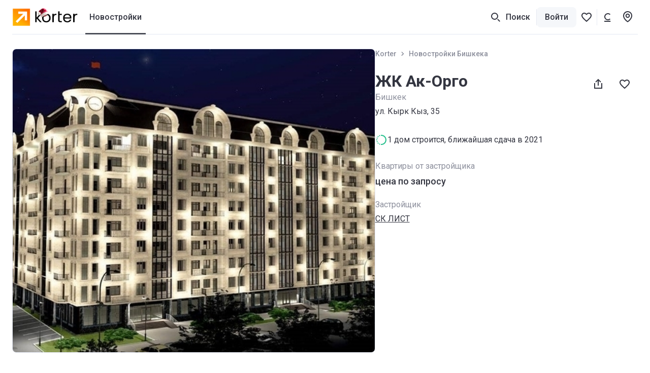

--- FILE ---
content_type: text/html; charset=utf-8
request_url: https://www.google.com/recaptcha/api2/aframe
body_size: 269
content:
<!DOCTYPE HTML><html><head><meta http-equiv="content-type" content="text/html; charset=UTF-8"></head><body><script nonce="3bmBNbTLs-ivKA-5_ZdmYA">/** Anti-fraud and anti-abuse applications only. See google.com/recaptcha */ try{var clients={'sodar':'https://pagead2.googlesyndication.com/pagead/sodar?'};window.addEventListener("message",function(a){try{if(a.source===window.parent){var b=JSON.parse(a.data);var c=clients[b['id']];if(c){var d=document.createElement('img');d.src=c+b['params']+'&rc='+(localStorage.getItem("rc::a")?sessionStorage.getItem("rc::b"):"");window.document.body.appendChild(d);sessionStorage.setItem("rc::e",parseInt(sessionStorage.getItem("rc::e")||0)+1);localStorage.setItem("rc::h",'1769323543682');}}}catch(b){}});window.parent.postMessage("_grecaptcha_ready", "*");}catch(b){}</script></body></html>

--- FILE ---
content_type: application/javascript; charset=UTF-8
request_url: https://storage.googleapis.com/bd-kg-02/static/1a918367c379d7c7fe97a96a3def673fed1df8a8/dist/i18n-locales-ru-RU-share-json.9490118289814f2dc487.js
body_size: -49
content:
"use strict";(self.__LOADABLE_LOADED_CHUNKS__=self.__LOADABLE_LOADED_CHUNKS__||[]).push([[286],{21899:function(_){_.exports=JSON.parse('{"Добавьте в избранное, чтоб не потерять или отправьте ссылку тому, кто помогает вам с выбором жилья":"Добавьте в избранное, чтоб не потерять или отправьте ссылку тому, кто помогает вам с выбором жилья","Поделитесь этой страницей с теми, кто помогает вам выбирать жилье":"Поделитесь этой страницей с теми,\\nкто помогает вам выбирать жилье","Поделиться {{building}}":"Поделиться {{building}}","Понравилась эта квартира?":"Понравилась эта квартира?","Понравился этот дом?":"Понравился этот дом?","Понравился {{building}}?":"Понравился {{building}}?","Поделиться профилем {{name}}":"Поделиться профилем {{name}}","Понравился этот участок?":"Понравился этот участок?","Поделиться участком":"Поделиться участком","Поделиться помещением":"Поделиться помещением","Понравилось это помещение?":"Понравилось это помещение?"}')}}]);

--- FILE ---
content_type: text/plain; charset=utf-8
request_url: https://korter.kg/images/map/subway/4B5BB4.png
body_size: 3100
content:
�PNG

   IHDR   8   8   ��;   	pHYs  %  %IR$�   sRGB ���   gAMA  ���a  �IDATx�Z{l[W�εS���n�6���B�m��Teb�FY&&m�4$W�b쏡B�����6)7CcBM� 	�{I��0m�L�=�V�
P�NY����N�<�؉}���ιǾ��vՇPRr�=/��|����븎k�ڃ��� 2�J�t�LT�)�����S�|el�4t~�ځ�B[�cΟ��s0MS�����u'Qf�sD�����1�X�o�H5yj�"�p���bAL.f�L�2�b��S\�Sr���a�@���_B֣_5�b�i�N-�7���hNW���qPs�)q���!#�L8)�g2�F�H&���L��}&3ŢѨ(K��.�)���h�)K :?`����E2��~u~���~`b�0h��L�-/����~633ˑ�r��>���ٳ�:;{x.w�uvv�����<�w =-�}�SS)B��ǘ��g��;��X̩��fll��v#n�&��z�MV?�Ͳ��~.r�M;�z�.ۦ�M�ap۶�
��)Qm����0I�Un�1I�I�%����ss���O��ņ�X,ť����B��~[�ȍ��z�A�MJ��y���x�����z�O�6���9eY�Ń�K%1Y�<t��R�z��U�ĄXƙ&��%q???�B/���4sz���]n�5�G�?r��m��_�9����/�=���㦘oETY=8�h'����FG� q/��]�����v>��W�07B�z�_$A�#����Ǟ���Q��D"ak�[o/��6�����)�<�ў{E��߾2uŉ�+%)5�[o�ܷc���;9�t=g�FD�5UC��CC,�$��	�,�����hs��st�0sjI�[�l��E��w���v�LH[,m��O+F5��w���0+���MW�"��I��&'���G!i(㎷S���A�~�����=��_(ni�@�z�l����J$*5�tjꇤ�0J۶���t�VW�~e�.�s*��?�`�@h�n��9(S�"ҫ8�K�S������Z�fBB��H���^�8��̃ 4%�_H�(����Wk����?{�i���O�;�jʾ��7��{P(�mT,�
�5/�!�k1wY�n[C�6�¡�{&}ŅN/�eVi'aS�vK��|Xh��u���],fgO��[�b����Db�C���&аݱ\�p�	�*���D^�F���{�]�����\��|��6�I=� �-x�p�&'s�����A�oܰ��C=�`�K��.4�9(Sp��'Vg`@K�@�,�X�z�l[o@����@
���d^�YI"i�71n@� ~�6���'+��F�7�y�@%?��j���2���&��9�Y���VCD�uhMD�A�+e���K
uT��U��L��@�B���3��S�ȏ���� ~o�=#������}G��	�ڴU(�"
f@���aSU,�W��m��~uu���-����]�
wG#��O$�}s�� �N��$[ߎ�2)� �
���Juh���?�����޽�L��F��E�	%��ҫ���bw�h5�z�]5��p8
z�U�JE�	���>�{2Hp4�p�%�2�6&�K��o�D�uGu:܂y��678)%�ɔ1YRJfT�hͱE=9<u��N'\��Y����������g(pP�jz���=8X�F��n���꼤P�-�n����VRG��ۨ���FT�ci)��u� (}� (�7O��RJFB��vQ�>腒���K�=[ɿ��O�R�]5����i���ݺ����^@Pt���>Y�9ݱ��\7���<��k;��`$��
�cr�cc&�ss��@y2�88*�n1ڜ����f�z�B��e3|i��=��eN����D�td�LRY��6��1(�W�����z2�Z�?8���C�Z�R|J��c�16�����}w��7�1�86\D�;*�ZLZ��̀�Q��;X�F�Ea��d2%��hN��y�T>�60�W��+W�-.����~e�~��dMs��s�\�C����?^�����~U���|��!�,�O�<�>��s\��"8�M�F��AO�@̹����� ���8��??�d��G�z����~:'�@z6O� ���Qz�G_�n^.W|��G�xge%l��-��3gx>����������a���!9�" l��쬧(nt�h�33�g������� ���a�t�YX���+|�W�r�<8�bN�p���_l��ф�fq�J��ɲ��M�B��?���O�y�Ѝ���m^����-��x��g��C�l��/�E)��ZT'c"//�Ѷ��c_-
�3o���/���\`���C��e[\LP,;���aZl���ݼ)�~p�{�����=�@�q���Ŝ
�0����%u�kY~��y0�g++ܲ.���$oY4�x:���x;8�Y>_�9�*�{8\����X�7�`���p�p�63�j<��tX�l������"�-k�*]�R�Y�,��<���[󗃖aE�T
��Z��V�;�0�Dy�"O�aZ+w�R��HP��
*�a�Z�Ę]�s9B��r�d�����e����N^!N�R�ѻ�f��M�F�)x��,�<ˇ����v��)�8���l������B�'��y������8�"�/�Ӂ0�aUpN?)�ӡ���<
j���	A�q��)6:*�U�&���nц��]�-2JW�;��:��>����10y�>��&�*nq}�n�>7��	�1��f'�8&�3��OH�������'s�����o�b6����ȓ�4����H���њ����d>�#���N[H�Ő��d��5������km-Zƭ� u[�[f�o�v-q�&�S�P�ު�k5�K�a������H�;^+���׷EЪ�:�$e�A�t�:AM�S�����H�O&�m��[5�8�����<���Z��5�G>.����y�wL��ֱs�Oʹ50�X�sނV��:�aR9������>�b�>uo����W�=����#W^�����<����_�u�������ityA    IEND�B`�

--- FILE ---
content_type: application/javascript; charset=UTF-8
request_url: https://storage.googleapis.com/bd-kg-02/static/1a918367c379d7c7fe97a96a3def673fed1df8a8/dist/app-109b583bb8ebb111d839.js
body_size: 80156
content:
(self.__LOADABLE_LOADED_CHUNKS__=self.__LOADABLE_LOADED_CHUNKS__||[]).push([[3524],{665:function(e,t,n){"use strict";n.d(t,{R:function(){return s},d:function(){return o}}),n(23421),n(69083),n(63654),n(1307);var i=n(53787);function s(e){return i._.COTTAGES_HEADER_NAME?e(i._.COTTAGES_HEADER_NAME):e("Коттеджные городки")}const r=(e,t)=>!(!e||!t)&&e.toLowerCase().includes(t.toLowerCase()),o=(e,t)=>{if(!t)return null;const n=r(e.name,t),i=r(e.address,t);if(n||i)return null;const s=e;return s.synonym?((e,t)=>e&&t&&e.split(",").map((e=>e.trim())).filter(Boolean).find((e=>r(e,t)))||null)(s.synonym,t):null}},2215:function(e,t,n){"use strict";n.d(t,{A6:function(){return i},Nw:function(){return r},V2:function(){return o},e2:function(){return s}});const i={METHOD:"method",USER_ID:"user_id",REALTY_ID:"realty_id",PHONE:"phone",EMAIL:"email",ROUTE_NAME:"routeName",REACT_COMPONENT:"reactComponent"},s={SEND_EMAIL_LINK:"send_email_link",SEND_SMS:"send_sms",LOGIN_BY_PHONE:"login_by_phone",LOGIN_BY_EMAIL:"login_by_email",ADD_PHONE:"add_phone",CHANGE_PHONE:"change_phone",DELETE_PHONE:"delete_phone",SAVE_REALTY:"save_realty",PUBLISH_REALTY:"publish_realty",UPLOAD_REALTY_IMAGE:"upload_realty_image",DELETE_REALTY_IMAGE:"delete_realty_image",BULK_DELETE_REALTY_IMAGE:"bulk_delete_realty_image",CHANGE_IMAGE_ORDER:"change_image_order",ROTATE_IMAGE:"rotate_image",UPDATE_IMAGE_TYPE:"update_image_type",GET_REALTY_OBJ:"get_realty_obj",MERGE_ACCOUNTS:"merge_accounts",SAVE_FILTER:"save_filter"},r={RESPONSE:"response",REQUEST:"request",USER:"auth_form_user",REALTY_FORM_INFO:"realty_form_info",FILTER_INFO:"filter_info",REACT:"react"},o=["timeout","with status code 500","with status code 502","Loading chunk","Loading CSS chunk","CanceledError"]},3281:function(e,t,n){"use strict";n.d(t,{UK:function(){return i},UX:function(){return s},ot:function(){return r},wL:function(){return o}}),n(53787);const i=10,s=3,r={ENABLED:"enabled",SUSPENDED_BY_STATUS:"suspended_by_status",SUSPENDED_BY_USER:"suspended_by_user",SUSPENDED_BY_BALANCE:"suspended_by_balance"},o={PAYMENT:"payment",WITHDRAWAL:"withdrawal",BONUS:"bonus"}},4215:function(e,t,n){"use strict";n.r(t),n.d(t,{s11hlc3t:function(){return i},s13yf1tt:function(){return s},s1edfs9p:function(){return r},s1hph7mv:function(){return o},s23oiyr:function(){return a},s7hvtji:function(){return l},sgo7zet:function(){return c},si2u43r:function(){return u},snctpv6:function(){return d},sr4ecki:function(){return p},suybca8:function(){return h},svevaac:function(){return g}});var i="s11hlc3t",s="s13yf1tt",r="s1edfs9p",o="s1hph7mv",a="s23oiyr",l="s7hvtji",c="sgo7zet",u="si2u43r",d="snctpv6",p="sr4ecki",h="suybca8",g="svevaac"},4387:function(e,t,n){"use strict";n.d(t,{E:function(){return o}});var i,s=n(58101);function r(){return r=Object.assign?Object.assign.bind():function(e){for(var t=1;t<arguments.length;t++){var n=arguments[t];for(var i in n)({}).hasOwnProperty.call(n,i)&&(e[i]=n[i])}return e},r.apply(null,arguments)}var o=e=>s.createElement("svg",r({xmlns:"http://www.w3.org/2000/svg",width:24,height:24,fill:"#8C8F9C",viewBox:"0 0 24 24"},e),i||(i=s.createElement("path",{fillRule:"evenodd",d:"M10 6H6v12h4zm8 0h-4v12h4z",clipRule:"evenodd"})))},4475:function(e,t,n){"use strict";n.d(t,{R:function(){return E},J:function(){return v.J4}});var i=n(12417),s=n(64914),r=n(24578),o=n(86606),a=n(26561),l=n(16834),c=n(59092),u=n(30450),d=n(97522),p=n(19250),h=n(58101),g=n(47392),m=n(96451),f=n(28595),b=n(39897),y=n(36639),v=n(5012),A=n(14049);class I extends h.Component{constructor(e){super(e),(0,p.A)(this,"phoneCodeConfig",y.Ws),(0,p.A)(this,"format",(e=>(this.phoneCodeConfig=(0,v.w)(e),"+"===e?e:(0,v.qH)(e)))),(0,p.A)(this,"handleRifmChange",(e=>{const{onChange:t}=this.props.input;t&&t(e)})),(0,p.A)(this,"handleFocus",(e=>{const{value:t}=e.target,{onFocus:n,onChange:i}=this.props.input;if(n&&n(e),0===t?.length){const[e]=(0,f.dS)();this.phoneCodeConfig=(0,v.w)(e),i(e)}})),e.input.value&&(this.phoneCodeConfig=(0,v.w)(e.input.value))}render(){const{country:e}=this.phoneCodeConfig,{input:t,leftContent:n,inputRef:i,...s}=this.props;return(0,A.jsx)(_,{children:(0,A.jsx)(g.$,{value:t.value,format:this.format,onChange:this.handleRifmChange,acceptedFirstChar:"+",children:({value:r,onChange:o})=>(0,A.jsx)(b.p,{...s,...t,leftContent:n||e&&(0,A.jsx)(m.Y,{country:e}),value:r,onChange:o,onFocus:this.handleFocus,type:"tel",ref:i})})})}}const _=(0,i.I)("div")({name:"StyledWrapper",class:"sxa0oh",propsAsIs:!1});n(70533);const E=(0,o.Z)((0,s.WQ)("userStore"),s.PA)((({t:e,labelName:t,name:n,placeholder:i="",id:s="phone",fieldOptions:o={},disabled:p=!1,autoComplete:h="tel",fixedError:g,condition:m=a.bJ,hideErrorLabel:f=!1,rightContent:b,markAsRequired:y=null,leftContent:_=null,autoFocus:E,fieldCaption:S,isOptional:x=!1,inputRef:O,isRequiredDisabled:j})=>{const{input:C,meta:P}=(0,r.Mt)(n,{parse:e=>e,validateFields:[],validate:(0,a.lG)((0,a.bm)((0,v.J4)(e))),...o});return(0,A.jsxs)(d.f,{children:[t&&(0,A.jsx)(u.J,{value:C.value,focused:P.active,required:(y??Boolean(o.validate||!0))&&!x&&!j,isDisabled:p,htmlFor:s,children:t}),(0,A.jsx)(I,{id:s,placeholder:i,disabled:p,autoComplete:h,invalid:m(P)&&!P.validating,input:C,rightContent:b,leftContent:_,autoFocus:E,inputRef:O}),S&&(0,A.jsx)(l.N,{children:S}),!f&&(0,A.jsx)(w,{children:(0,A.jsx)(c.b,{meta:P,fixedError:g,condition:m})})]})})),w=(0,i.I)("div")({name:"StyledErrorWrapper",class:"s1wwul2p",propsAsIs:!1});n(27645)},4533:function(e,t,n){"use strict";n.d(t,{A:function(){return o}});var i,s=n(58101);function r(){return r=Object.assign?Object.assign.bind():function(e){for(var t=1;t<arguments.length;t++){var n=arguments[t];for(var i in n)({}).hasOwnProperty.call(n,i)&&(e[i]=n[i])}return e},r.apply(null,arguments)}var o=e=>s.createElement("svg",r({xmlns:"http://www.w3.org/2000/svg",width:24,height:24,fill:"#8C8F9C",viewBox:"0 0 24 24"},e),i||(i=s.createElement("path",{fillRule:"evenodd",d:"m9.05 12.364 5.657-5.657-1.414-1.414-7.071 7.071 7.07 7.071 1.415-1.414z",clipRule:"evenodd"})))},5012:function(e,t,n){"use strict";n.d(t,{J4:function(){return a},qH:function(){return c},w:function(){return l}}),n(23421),n(63654),n(1307);var i=n(46357),s=n(26561),r=n(28595),o=n(36639);const a=e=>(0,s.k3)((0,s.Rr)(e),(0,s.id)(e),(0,s.RO)(e,s.Lq),(0,s.wJ)(e,s.Vs)),l=e=>{const t=e.trim().replace(/\D/g,"");let n=i.$O.find((e=>t.match(new RegExp(`^${e}`))));return"7"===t&&(n="70"),i.sg[n]||o.Ws},c=e=>{const t=l(e);let n=(e.match(o.ez)||[]).join("");if(!t.country)return(e.match(o.TL)||[]).join("").substring(0,s.Lq);const i=(0,r.iI)(t,e),a=(i.match(/\*/g)||[]).length;n.length>a&&(n=n.slice(0,a));let c=0;return i.split("").map(((e,t)=>{if(n.length<=c)return"";if("*"===i[t]){const e=n[c];return c+=1,e}return e})).join("")}},5089:function(e,t,n){"use strict";n.r(t),n.d(t,{bow5289:function(){return i},c15ci7rb:function(){return s},lqjk2r1:function(){return r},mje6jsc:function(){return o},s10e2y84:function(){return a},s10vgmoa:function(){return l},s1mz8j4o:function(){return c},s1pd86yz:function(){return u},s1puioh3:function(){return d},s1vutcr2:function(){return p},saxdn7v:function(){return h},sp892yy:function(){return g},sz3p9cv:function(){return m}});var i="bow5289",s="c15ci7rb",r="lqjk2r1",o="mje6jsc",a="s10e2y84",l="s10vgmoa",c="s1mz8j4o",u="s1pd86yz",d="s1puioh3",p="s1vutcr2",h="saxdn7v",g="sp892yy",m="sz3p9cv"},5843:function(e,t,n){"use strict";n.d(t,{d:function(){return o}});var i,s=n(58101);function r(){return r=Object.assign?Object.assign.bind():function(e){for(var t=1;t<arguments.length;t++){var n=arguments[t];for(var i in n)({}).hasOwnProperty.call(n,i)&&(e[i]=n[i])}return e},r.apply(null,arguments)}var o=e=>s.createElement("svg",r({xmlns:"http://www.w3.org/2000/svg",width:24,height:24,fill:"#8C8F9C",viewBox:"0 0 24 24"},e),i||(i=s.createElement("path",{fillRule:"evenodd",d:"M13 3h-2v2H5v2h14V5h-6zM5.921 8H18.08l-.985 13H6.906zm2.158 2 .681 9h6.48l.681-9z",clipRule:"evenodd"})))},6987:function(e,t,n){"use strict";n.d(t,{H:function(){return S}}),n(23421),n(1307);var i,s=n(12417),r=n(64914),o=n(59379),a=n(58101);function l(){return l=Object.assign?Object.assign.bind():function(e){for(var t=1;t<arguments.length;t++){var n=arguments[t];for(var i in n)({}).hasOwnProperty.call(n,i)&&(e[i]=n[i])}return e},l.apply(null,arguments)}var c,u=e=>a.createElement("svg",l({xmlns:"http://www.w3.org/2000/svg",width:24,height:24,fill:"#8C8F9C",viewBox:"0 0 24 24"},e),i||(i=a.createElement("path",{d:"M5.955 18H3.837V7.576q0-1.064.395-1.784.405-.73 1.152-1.099.747-.378 1.766-.378.317 0 .624.044.308.036.598.115L8.32 6.108a2.4 2.4 0 0 0-.386-.061 5 5 0 0 0-.44-.018q-.483 0-.835.185-.342.176-.527.518-.176.343-.176.844zm1.96-9.51v1.547H2.378V8.49zM13.813 8.49v1.547H8.45V8.49zM9.998 6.161h2.118v9.211q0 .44.123.677a.66.66 0 0 0 .36.307q.23.08.537.08.22 0 .422-.027.201-.026.325-.053l.009 1.618q-.264.079-.616.14a4.5 4.5 0 0 1-.79.062 3.1 3.1 0 0 1-1.293-.255 1.9 1.9 0 0 1-.878-.853q-.317-.588-.317-1.564zM20.404 10.863v1.275h-5.352v-1.073l2.522-2.329q.36-.325.571-.597.22-.282.317-.51a1 1 0 0 0 .105-.387.82.82 0 0 0-.246-.615q-.246-.246-.712-.246-.562 0-.843.316a1.1 1.1 0 0 0-.273.756h-1.6q0-.642.317-1.178.325-.535.914-.852.598-.317 1.424-.317.835 0 1.415.255.588.255.896.73.317.474.317 1.142 0 .484-.211.897-.21.405-.615.808-.396.405-.985.888l-1.239 1.037z"})));function d(){return d=Object.assign?Object.assign.bind():function(e){for(var t=1;t<arguments.length;t++){var n=arguments[t];for(var i in n)({}).hasOwnProperty.call(n,i)&&(e[i]=n[i])}return e},d.apply(null,arguments)}var p=e=>a.createElement("svg",d({xmlns:"http://www.w3.org/2000/svg",width:24,height:24,fill:"#8C8F9C",viewBox:"0 0 24 24"},e),c||(c=a.createElement("path",{d:"M4.208 10.424V18H2.09V8.49h1.995zm-.343 2.47-.72-.01q0-.983.246-1.819a4.4 4.4 0 0 1 .72-1.45 3.2 3.2 0 0 1 1.178-.958q.712-.343 1.644-.343.65 0 1.186.194.545.185.94.589.405.404.616 1.037.22.632.22 1.53V18H7.776v-6.152q0-.695-.21-1.09a1.17 1.17 0 0 0-.59-.563 2.1 2.1 0 0 0-.905-.175q-.597 0-1.02.228a1.9 1.9 0 0 0-.676.624 2.8 2.8 0 0 0-.387.914 4.8 4.8 0 0 0-.123 1.108m5.898-.563-.993.22q0-.861.237-1.626.246-.774.712-1.354a3.34 3.34 0 0 1 1.169-.923q.694-.333 1.59-.334.73 0 1.301.203.58.194.985.615.404.421.615 1.098.21.669.21 1.618V18h-2.126v-6.161q0-.72-.211-1.116a1.1 1.1 0 0 0-.58-.545 2.3 2.3 0 0 0-.905-.159 1.96 1.96 0 0 0-.87.185 1.7 1.7 0 0 0-.624.501 2.2 2.2 0 0 0-.387.73 3.1 3.1 0 0 0-.123.896M22.727 10.863v1.275h-5.353v-1.073l2.523-2.329q.36-.325.57-.597.22-.282.317-.51a1 1 0 0 0 .106-.387.82.82 0 0 0-.246-.615q-.247-.246-.712-.246-.563 0-.844.316a1.1 1.1 0 0 0-.273.756h-1.6q0-.642.317-1.178.326-.535.914-.852.598-.317 1.424-.317.835 0 1.415.255.59.255.897.73.315.474.316 1.142 0 .484-.21.897-.213.405-.616.808-.396.405-.985.888l-1.239 1.037z"}))),h=n(58505),g=n(10777),m=n(92385),f=n(88102),b=n(53787),y=n(15069),v=n(59226),A=n(56066),I=n(20208),_=n(86606),E=n(29461),w=n(14049);const S=(0,_.Z)((0,o.CI)("common"),(0,r.WQ)("currencyStore","navigationStore"),r.PA)((({t:e,currencyStore:t,navigationStore:n,onLanguageChange:i,onCurrencyChange:s,onAreaUnitChange:r})=>{const{localizations:o}=n,a=[b._.LOCAL_CURRENCY_CODE,m.$B],l=[{value:g.V.FT,name:"Футы",icon:(0,w.jsx)(u,{})},{value:g.V.M,name:"Метры",icon:(0,w.jsx)(p,{})}];return(0,w.jsxs)(x,{children:[Boolean(o.length)&&(0,w.jsxs)("div",{children:[(0,w.jsx)(O,{children:e("Язык сайта")}),o.map((e=>(0,w.jsx)(j,{unstyled:!0,onClick:t=>{e.isActive&&t.preventDefault(),n.changeLanguage(e),i&&i(e.locale)},to:e.url,children:(0,w.jsx)(A.m,{isActive:e.isActive,title:f.hh[e.locale],leftIcon:f.cc[f.__[e.locale]]})},e.url)))]}),!b._.IS_USD_CURRENCY_DISABLED&&(0,w.jsxs)("div",{children:[(0,w.jsx)(O,{children:e("Валюта сайта")}),a.map((n=>(0,w.jsx)(A.m,{isActive:n===t.currency,title:`${n} – ${e(m.Ed[n])}`,leftIcon:m.sI[n],onClick:()=>{(0,h.b)({action:`${(0,E.S)(n)}_btn_click`,label:"header"}),t.changeCurrency(n),s&&s()}},n)))]}),b._.SHOW_AREA_IN_M_AND_FT&&(0,w.jsxs)("div",{children:[(0,w.jsx)(O,{children:e("Метрическая система")}),l.map((n=>(0,w.jsx)(A.m,{isActive:n.value===t.areaUnit,title:e(n.name),leftIcon:n.icon,onClick:()=>{(0,y.v)({action:"area_unit_click",label:n.value}),t.changeAreaUnit(n.value),r&&r()}},n.value)))]})]})})),x=(0,s.I)("div")({name:"StyledWrapper",class:"s1bos8ok",propsAsIs:!1}),O=(0,s.I)(I.qH)({name:"StyledTitle",class:"syaa236",propsAsIs:!0}),j=(0,s.I)(v.N_)({name:"StyledLink",class:"smkh5nh",propsAsIs:!0});n(30452)},7115:function(e,t,n){"use strict";n.r(t),n.d(t,{c7pdjhv:function(){return i},s1qnszee:function(){return s},s49h19f:function(){return r}});var i="c7pdjhv",s="s1qnszee",r="s49h19f"},8109:function(e,t,n){"use strict";n.d(t,{s:function(){return p}}),n(58101);var i=n(24578),s=n(56264),r=n(26561),o=n(16834),a=n(59092),l=n(30450),c=n(97522),u=n(89561),d=n(14049);const p=({labelName:e,name:t,placeholder:n="",id:p,fieldOptions:h={},disabled:g=!1,autoComplete:m="",fixedError:f,intlNumberFormatOptions:b={},preserveLeadingZero:y=!1,leftContent:v,rightContent:A,condition:I=r.bJ,getFixedLabel:_,hideErrorLabel:E=!1,markAsRequired:w=null,isRequiredDisabled:S=!1,fieldCaption:x,getIsFieldWarningVisible:O,fieldWarningMode:j,fieldWarning:C,...P})=>{const{input:L,meta:k}=(0,i.Mt)(t,{type:"text",validateFields:[],...h}),N=I(k),R=Boolean(C)&&O?.(L.value)&&!N&&("change"===j||!k.active);return(0,d.jsxs)(c.f,{children:[e&&(0,d.jsx)(l.J,{htmlFor:p,value:L.value,focused:k.active,required:!S&&(w??Boolean(h.validate)),isDisabled:g,children:e}),(0,d.jsx)(u.O,{id:p,name:t,invalid:N,isWarning:R,placeholder:n,disabled:g,autoComplete:m,input:L,intlNumberFormatOptions:b,preserveLeadingZero:y,rightContent:A,leftContent:v,getFixedLabel:_,...P}),x&&(0,d.jsx)(o.N,{"data-field-caption":!0,children:x}),(0,d.jsx)(s.X,{isVisible:R,children:C}),!E&&(0,d.jsx)(a.b,{meta:k,fixedError:f,condition:I})]})}},8512:function(e,t,n){"use strict";n.r(t),n.d(t,{p1b4f9ur:function(){return i},p1wjsrj1:function(){return s},sho6zfj:function(){return r},tkwot82:function(){return o}});var i="p1b4f9ur",s="p1wjsrj1",r="sho6zfj",o="tkwot82"},9211:function(e,t,n){"use strict";n.d(t,{p:function(){return s}});var i=n(19497);const s=({category:e="login_popup",label:t=null,action:n,nonInteraction:s=!1})=>{const r=(0,i.CK)(e)(t,s);window.gtag("event",n,r)}},11416:function(e,t,n){"use strict";n.r(t),n.d(t,{s1n9uh9y:function(){return i}});var i="s1n9uh9y"},11513:function(e,t,n){"use strict";var i=n(58101);n(47867);var s,r,o,a,l,c,u,d=n(33405),p=n(55562),h=n(53787),g=(n(23421),n(67614),n(75812)),m=n(19250),f=n(67420),b=(n(69083),n(63654),n(1307),n(22157),n(42621)),y=n(38368),v=n(84147),A=n(24443),I=n(67216);let _=(s=b.XI.bound,r=class{constructor({initialState:{contactsStore:e}}){(0,m.A)(this,"axios",void 0),(0,g.A)(this,"buildingId",o,this),(0,g.A)(this,"main",a,this),(0,g.A)(this,"seller",l,this),(0,g.A)(this,"developer",c,this),(0,g.A)(this,"agentVariantIds",u,this),(0,m.A)(this,"locale",void 0),(0,m.A)(this,"getAgent",((e=this.main)=>e?(0,v.hN)(e.mainGeoObjectId,this.agentVariantIds||{},e.status,this.locale):null)),(0,m.A)(this,"getBuildingPhone",((e=this.main)=>e?h._.EXTERNAL_BUILDING_PHONES_BY_GEO_OBJECT_ID&&h._.EXTERNAL_BUILDING_PHONES_BY_GEO_OBJECT_ID[e.mainGeoObjectId]?h._.EXTERNAL_BUILDING_PHONES_BY_GEO_OBJECT_ID[e.mainGeoObjectId]:h._.ENABLE_AGENT_PHONES&&this.getAgentPhone(e)?this.getAgentPhone(e):e.mainPhone:null)),(0,m.A)(this,"getIsPhoneVisible",((e=this.main)=>!(!e||e.salesStatus!==y.W1.AVAILABLE&&e.salesStatus!==y.W1.NOT_STARTED)&&(!(!h._.EXTERNAL_BUILDING_PHONES_BY_GEO_OBJECT_ID||!h._.EXTERNAL_BUILDING_PHONES_BY_GEO_OBJECT_ID[e.mainGeoObjectId])||!(!h._.ENABLE_AGENT_PHONES||!this.getAgentPhone(e))||!!e.mainPhone&&e.isDeveloperPhoneShown))),(0,m.A)(this,"getIsWhatsAppButtonVisible",((e=this.main)=>this.seller?this.seller.phones.some((e=>e.hasWhatsapp)):Boolean(this.getIsAgentWhatsAppButtonVisible(e)||this.getIsBuildingWhatsAppButtonVisible(e)))),(0,m.A)(this,"getIsBuildingWhatsAppButtonVisible",((e=this.main)=>e&&e.status===y.oZ.PREMIUM&&h._.ENABLE_WHATS_APP_BUTTON&&e.whatsAppPhone)),(0,m.A)(this,"getIsAgentWhatsAppButtonVisible",((e=this.main)=>!!e&&Boolean(this.getAgentWhatsAppPhone(e)))),(0,m.A)(this,"getAgentDefaultWhatsapp",((e=this.main)=>e&&h._.AGENT_WHATSAPP_BY_GEO_OBJECT_ID&&h._.AGENT_WHATSAPP_BY_GEO_OBJECT_ID[e.mainGeoObjectId]||h._.AGENT_WHATSAPP?e&&h._.AGENT_WHATSAPP_BY_GEO_OBJECT_ID?.[e.mainGeoObjectId]?h._.AGENT_WHATSAPP_BY_GEO_OBJECT_ID[e.mainGeoObjectId]:h._.AGENT_WHATSAPP:null)),(0,m.A)(this,"getAgentWhatsAppPhone",((e=this.main)=>e&&(this.getAgentDefaultWhatsapp(e)||this.getAgent(e))?this.getAgentDefaultWhatsapp(e)?this.getAgentDefaultWhatsapp(e):(0,v.uZ)({buildingId:e.buildingId,status:e.status,agent:this.getAgent(e)}):null)),(0,m.A)(this,"getWhatsapp",((e=this.main)=>{if(this.seller&&this.getIsWhatsAppButtonVisible){const e=this.seller.phones.find((e=>e.hasWhatsapp));return e?e.displayNumber.replace(/\D/g,""):void 0}return this.getIsBuildingWhatsAppButtonVisible(e)?e.whatsAppPhone:this.getIsAgentWhatsAppButtonVisible(e)?this.getAgentWhatsAppPhone(e):null})),(0,m.A)(this,"getIsRequestsEnabled",((e=this.main)=>(0,I.W)(e.status,this.getAgent(e)))),(0,m.A)(this,"getAgentPhone",((e=this.main)=>!this.seller&&h._.ENABLE_AGENT_PHONES&&e?(0,v.cX)({agent:this.getAgent(e),status:e.status,buildingId:e.buildingId}):null)),(0,b.Gn)(this),this.buildingId=e.buildingId,this.main=e.main,this.seller=e.seller,this.developer=e.developer,this.agentVariantIds=e.agentVariantIds,this.locale=e.locale,this.axios=(0,A.N)()}get agent(){return this.seller?null:this.main?this.getAgent(this.main):this.developer?(0,v.OC)(this.developer.mainGeoObjectId,this.agentVariantIds||{},y.oZ.PREMIUM):null}async fetchBuildingData({buildingId:e}){this.buildingId=Number(e);const{data:{data:t}}=await this.axios.get("/pyapi/building/common-data",{params:{buildingId:e}});this.main=t}get buildingPhone(){return this.seller?this.seller.phones?.[0].displayNumber:this.getBuildingPhone()}get phones(){return this.seller?(this.seller.phones||[]).map((e=>e.displayNumber)):[this.getBuildingPhone()].filter(Boolean)}get isPhoneVisible(){return this.seller?Boolean(this.seller.phones?.length):this.getIsPhoneVisible()}get isAgentPhoneVisible(){return Boolean(this.agentPhone)}get isAgentExist(){return Boolean(this.agent)}get isTelegramButtonVisible(){return!!this.main?.mainGeoObjectId&&Boolean((0,v.BB)({geoObjectId:this.main.mainGeoObjectId,agent:this.agent}))}get isViberButtonVisible(){return!!this.main?.mainGeoObjectId&&Boolean((0,v.Sz)({geoObjectId:this.main.mainGeoObjectId,agent:this.agent}))}get isWhatsAppButtonVisible(){return this.getIsWhatsAppButtonVisible()}get isBuildingWhatsAppButtonVisible(){return this.getIsBuildingWhatsAppButtonVisible(this.main)}get isAgentWhatsAppButtonVisible(){return this.getIsAgentWhatsAppButtonVisible(this.main)}get agentDefaultWhatsapp(){return this.getAgentDefaultWhatsapp(this.main)}get agentWhatsAppPhone(){return this.developer?(0,v.uZ)({agent:this.agent,developerId:this.developer.developerId}):this.getAgentWhatsAppPhone(this.main)}get whatsAppPhone(){return this.getWhatsapp(this.main)}get isRequestsEnabled(){return!this.seller&&this.getIsRequestsEnabled(this.main)}get agentPhone(){return this.developer?(0,v.cX)({agent:this.agent,developerId:this.developer.developerId}):this.getAgentPhone(this.main)}setMainData(e){this.main=e}get disableRealtyPhone(){return!("realtor"===this.seller.sellerType||"owner"===this.seller.sellerType)}},o=(0,f.A)(r.prototype,"buildingId",[b.sH],{configurable:!0,enumerable:!0,writable:!0,initializer:function(){return null}}),a=(0,f.A)(r.prototype,"main",[b.sH],{configurable:!0,enumerable:!0,writable:!0,initializer:function(){return null}}),l=(0,f.A)(r.prototype,"seller",[b.sH],{configurable:!0,enumerable:!0,writable:!0,initializer:function(){return null}}),c=(0,f.A)(r.prototype,"developer",[b.sH],{configurable:!0,enumerable:!0,writable:!0,initializer:function(){return null}}),u=(0,f.A)(r.prototype,"agentVariantIds",[b.sH],{configurable:!0,enumerable:!0,writable:!0,initializer:function(){return{}}}),(0,f.A)(r.prototype,"agent",[b.EW],Object.getOwnPropertyDescriptor(r.prototype,"agent"),r.prototype),(0,f.A)(r.prototype,"buildingPhone",[b.EW],Object.getOwnPropertyDescriptor(r.prototype,"buildingPhone"),r.prototype),(0,f.A)(r.prototype,"phones",[b.EW],Object.getOwnPropertyDescriptor(r.prototype,"phones"),r.prototype),(0,f.A)(r.prototype,"isPhoneVisible",[b.EW],Object.getOwnPropertyDescriptor(r.prototype,"isPhoneVisible"),r.prototype),(0,f.A)(r.prototype,"isAgentPhoneVisible",[b.EW],Object.getOwnPropertyDescriptor(r.prototype,"isAgentPhoneVisible"),r.prototype),(0,f.A)(r.prototype,"isAgentExist",[b.EW],Object.getOwnPropertyDescriptor(r.prototype,"isAgentExist"),r.prototype),(0,f.A)(r.prototype,"isTelegramButtonVisible",[b.EW],Object.getOwnPropertyDescriptor(r.prototype,"isTelegramButtonVisible"),r.prototype),(0,f.A)(r.prototype,"isViberButtonVisible",[b.EW],Object.getOwnPropertyDescriptor(r.prototype,"isViberButtonVisible"),r.prototype),(0,f.A)(r.prototype,"isWhatsAppButtonVisible",[b.EW],Object.getOwnPropertyDescriptor(r.prototype,"isWhatsAppButtonVisible"),r.prototype),(0,f.A)(r.prototype,"isBuildingWhatsAppButtonVisible",[b.EW],Object.getOwnPropertyDescriptor(r.prototype,"isBuildingWhatsAppButtonVisible"),r.prototype),(0,f.A)(r.prototype,"isAgentWhatsAppButtonVisible",[b.EW],Object.getOwnPropertyDescriptor(r.prototype,"isAgentWhatsAppButtonVisible"),r.prototype),(0,f.A)(r.prototype,"agentDefaultWhatsapp",[b.EW],Object.getOwnPropertyDescriptor(r.prototype,"agentDefaultWhatsapp"),r.prototype),(0,f.A)(r.prototype,"agentWhatsAppPhone",[b.EW],Object.getOwnPropertyDescriptor(r.prototype,"agentWhatsAppPhone"),r.prototype),(0,f.A)(r.prototype,"whatsAppPhone",[b.EW],Object.getOwnPropertyDescriptor(r.prototype,"whatsAppPhone"),r.prototype),(0,f.A)(r.prototype,"isRequestsEnabled",[b.EW],Object.getOwnPropertyDescriptor(r.prototype,"isRequestsEnabled"),r.prototype),(0,f.A)(r.prototype,"agentPhone",[b.EW],Object.getOwnPropertyDescriptor(r.prototype,"agentPhone"),r.prototype),(0,f.A)(r.prototype,"setMainData",[s],Object.getOwnPropertyDescriptor(r.prototype,"setMainData"),r.prototype),(0,f.A)(r.prototype,"disableRealtyPhone",[b.EW],Object.getOwnPropertyDescriptor(r.prototype,"disableRealtyPhone"),r.prototype),r);var E,w,S,x,O,j,C,P,L,k,N,R=n(29884),T=n(10777),D=n(95530),B=n(92385),H=n(669),M=n(66739),G=n(69043),F=n(7263);let W=(E=b.XI.bound,w=b.XI.bound,S=b.XI.bound,x=b.XI.bound,O=class{constructor({initialState:{currencyStore:e}}){(0,g.A)(this,"rate",j,this),(0,g.A)(this,"inverseRate",C,this),(0,g.A)(this,"currency",P,this),(0,g.A)(this,"areaUnit",L,this),(0,g.A)(this,"landAreaUnit",k,this),(0,m.A)(this,"cookies",null),(0,m.A)(this,"getPrice",((e,t)=>{if(!e)return null;const n=(0,G.dD)(e),i=t?t===B.$B:h._.IS_USD_BASE_CURRENCY,s=t?t===h._.LOCAL_CURRENCY_CODE:!h._.IS_USD_BASE_CURRENCY;return!this.isUSD||i||h._.IS_USD_CURRENCY_DISABLED?this.isUSD||s||h._.IS_USD_CURRENCY_DISABLED?n:this.convertFromUsd(n):this.convertToUsd(n)})),(0,m.A)(this,"getPricePerArea",(e=>{if(!e)return null;const t=this.parseNumber(e);return this.isNeedToConvertFromFtToM?Math.round((0,M.MM)(t)):this.isNeedToConvertFromMToFt?Math.round((0,M.sc)(t)):t})),(0,m.A)(this,"getArea",(e=>{if(!e)return null;const t=this.parseNumber(e);return this.isNeedToConvertFromMToFt?(0,M.m9)(t):this.isNeedToConvertFromFtToM?(0,M.SF)(t):t})),(0,m.A)(this,"getPriceInDBCurrency",((e,t=!1)=>e?this.isUSD&&!h._.IS_USD_BASE_CURRENCY?this.convertFromUsd(e):!this.isUSD&&h._.IS_USD_BASE_CURRENCY?this.convertToUsd(e,t):e:e)),(0,m.A)(this,"getPriceCurrencyLabel",((e,t=null,n=!1)=>{const i=this.getPrice(e,t);return(0,F.cL)(i,this.currencySign,n)})),(0,m.A)(this,"convertToUsd",((e,t)=>{if(!e)return e;const n=this.parseNumber(e)*this.inverseRate,i=Math.round(n);return i>0||t?i:Math.round(10*n)/10})),(0,m.A)(this,"convertFromUsd",(e=>{if(!e)return e;const t=this.parseNumber(e);return Math.floor(t*this.rate)})),(0,m.A)(this,"parseNumber",(e=>"number"==typeof e?e:parseFloat(e.replace(/\s/g,"")))),(0,m.A)(this,"getPricePerSQMInAreaUnit",(e=>{const t=h._.IS_FT_AREA_UNIT?T.V.FT:T.V.M;return e&&t!==this.areaUnit&&h._.SHOW_AREA_IN_M_AND_FT?this.areaUnit===T.V.FT?(0,M.sc)(e):(0,M.MM)(e):e})),(0,g.A)(this,"getLandAreaUnit",N,this),(0,b.Gn)(this),this.rate=e.rate,this.inverseRate=e.inverseRate,this.currency=e.currency,this.areaUnit=e.areaUnit,this.landAreaUnit=e.landAreaUnit,this.cookies=new R.A}get currencySign(){return B.kC[this.currency]}get isUSD(){return this.currency===B.$B}get isNeedToConvertFromMToFt(){return h._.SHOW_MAIN_AREA_IN_FT&&this.areaUnit===T.V.FT}get isNeedToConvertFromFtToM(){return h._.IS_FT_AREA_UNIT&&this.areaUnit===T.V.M}changeCurrency(e){this.currency=e,this.cookies.set(D.j_.CURRENCY,e,{maxAge:H.Gi,path:"/"})}changeAreaUnit(e){this.areaUnit=e,this.cookies.set(D.j_.AREA_UNIT,e,{maxAge:H.Gi,path:"/"})}changeLandAreaUnit(e){this.landAreaUnit=e,this.cookies.set(D.j_.LAND_AREA_UNIT,e,{maxAge:H.Gi,path:"/"})}},j=(0,f.A)(O.prototype,"rate",[b.sH],{configurable:!0,enumerable:!0,writable:!0,initializer:function(){return null}}),C=(0,f.A)(O.prototype,"inverseRate",[b.sH],{configurable:!0,enumerable:!0,writable:!0,initializer:function(){return null}}),P=(0,f.A)(O.prototype,"currency",[b.sH],{configurable:!0,enumerable:!0,writable:!0,initializer:function(){return null}}),L=(0,f.A)(O.prototype,"areaUnit",[b.sH],{configurable:!0,enumerable:!0,writable:!0,initializer:function(){return null}}),k=(0,f.A)(O.prototype,"landAreaUnit",[b.sH],{configurable:!0,enumerable:!0,writable:!0,initializer:function(){return null}}),(0,f.A)(O.prototype,"currencySign",[b.EW],Object.getOwnPropertyDescriptor(O.prototype,"currencySign"),O.prototype),(0,f.A)(O.prototype,"isUSD",[b.EW],Object.getOwnPropertyDescriptor(O.prototype,"isUSD"),O.prototype),(0,f.A)(O.prototype,"isNeedToConvertFromMToFt",[b.EW],Object.getOwnPropertyDescriptor(O.prototype,"isNeedToConvertFromMToFt"),O.prototype),(0,f.A)(O.prototype,"isNeedToConvertFromFtToM",[b.EW],Object.getOwnPropertyDescriptor(O.prototype,"isNeedToConvertFromFtToM"),O.prototype),(0,f.A)(O.prototype,"changeCurrency",[E],Object.getOwnPropertyDescriptor(O.prototype,"changeCurrency"),O.prototype),(0,f.A)(O.prototype,"changeAreaUnit",[w],Object.getOwnPropertyDescriptor(O.prototype,"changeAreaUnit"),O.prototype),(0,f.A)(O.prototype,"changeLandAreaUnit",[S],Object.getOwnPropertyDescriptor(O.prototype,"changeLandAreaUnit"),O.prototype),N=(0,f.A)(O.prototype,"getLandAreaUnit",[x],{configurable:!0,enumerable:!0,writable:!0,initializer:function(){return e=>{if(!e)return e;const t=this.parseNumber(e);return(0,M.iL)(t,T.V.M,this.landAreaUnit)}}}),O);var z,V,U,q,Y,X,$,K,Z,Q,J,ee,te,ne,ie,se,re,oe,ae,le,ce,ue,de,pe,he=n(51703),ge=n.n(he),me=n(83574),fe=n(35556),be=n(19497),ye=n(60692);let ve=(z=b.XI.bound,V=b.XI.bound,U=b.XI.bound,q=b.XI.bound,Y=b.XI.bound,X=b.XI.bound,$=b.XI.bound,K=b.XI.bound,Z=b.XI.bound,Q=b.XI.bound,J=b.XI.bound,ee=b.XI.bound,te=b.XI.bound,ne=b.XI.bound,ie=b.XI.bound,se=b.XI.bound,re=b.XI.bound,oe=class{constructor({initialState:{favoritesStore:e}}){(0,g.A)(this,"buildings",ae,this),(0,g.A)(this,"layouts",le,this),(0,g.A)(this,"realty",ce,this),(0,g.A)(this,"additionalBuildings",ue,this),(0,g.A)(this,"additionalOSMHouseIds",de,this),(0,g.A)(this,"isFavoritesInitialized",pe,this),(0,m.A)(this,"userStore",void 0),(0,m.A)(this,"axios",void 0),(0,m.A)(this,"toggleBuilding",(async(e,t,n)=>{const i=this.buildings.includes(e);this.sendAnalyticEvent(i?"remove":"add","building",t,n),i?await this.deleteBuilding(e):await this.addBuilding(e)})),(0,m.A)(this,"toggleLayout",(async(e,t,n)=>{const i=this.layouts.includes(e);this.sendAnalyticEvent(i?"remove":"add","layout",t,n),i?await this.deleteLayout(e):await this.addLayout(e)})),(0,m.A)(this,"toggleRealty",(async(e,t,n)=>{const i=this.realty.includes(e);this.sendAnalyticEvent(i?"remove":"add","realty",t,n),i?await this.deleteRealty(e):await this.addRealty(e)})),(0,m.A)(this,"sendAnalyticEvent",((e,t,n,i)=>{const s="add"===e?"to":"from",r=(0,be.CK)(n)(i);window.gtag("event",`${e}_${t}_${s}_fav_click`,r)})),(0,b.Gn)(this),this.axios=(0,A.N)(),this.buildings=e.buildings,this.layouts=e.layouts,this.realty=e.realty,this.additionalBuildings=e.additionalBuildings,this.additionalOSMHouseIds=e.additionalOSMHouseIds}init(e){this.userStore=e.userStore}get buildingsWithAdditional(){return ge()([...this.buildings,...this.additionalBuildings])}prepareLocalStorage(){if(this.userStore.user.isLoggedIn)return;const e=(0,ye.zM)(fe.C.FAVORITES);e&&(this.buildings=e.buildings||[],this.layouts=e.layouts||[],this.realty=e.realty||[]),this.updateLocalStorageFavorites()}get favoritesCount(){return this.buildings.length+this.layouts.length+this.realty.length}prepare(){this.prepareLocalStorage(),this.isFavoritesInitialized=!0}updateLocalStorageFavorites(){this.userStore.user.isLoggedIn||(0,ye.w6)(fe.C.FAVORITES,{buildings:this.buildings,layouts:this.layouts,realty:this.realty})}setAdditionalBuildings(e){this.additionalBuildings=e}setAdditionalOSMHouseIds(e){this.additionalOSMHouseIds=e}setFavoritesTime(e,t){const n=(0,ye.zM)(fe.C.FAVORITES_TIME)||{};n[e]||(n[e]={}),n[e][t]=(new Date).toISOString(),(0,ye.w6)(fe.C.FAVORITES_TIME,n)}getFavoritesTime(e,t){const n=(0,ye.zM)(fe.C.FAVORITES_TIME),i=n?.[e]?.[t];return i?i.substring(0,19):null}async addBuilding(e){if((0,me.tq)({action:me.Wn.ADD_TO_WISHLIST,contentId:e}),this.buildings=[...this.buildings,e],!this.userStore.user.isLoggedIn)return this.updateLocalStorageFavorites(),void this.setFavoritesTime("buildings",e);try{await this.axios({url:"/pyapi/favorite/add-building",method:"post",params:{buildingId:e}})}catch(e){console.warn(e)}}async deleteBuilding(e){if(this.buildings=this.buildings.filter((t=>t!==e)),this.userStore.user.isLoggedIn)try{await this.axios({url:"/pyapi/favorite/delete-building",method:"delete",params:{buildingId:e}})}catch(e){console.warn(e)}else this.updateLocalStorageFavorites()}async addLayout(e){if(this.layouts=[...this.layouts,e],!this.userStore.user.isLoggedIn)return this.updateLocalStorageFavorites(),void this.setFavoritesTime("layouts",e);try{await this.axios({url:"/pyapi/favorite/add-layout",method:"post",params:{layoutId:e}})}catch(e){console.warn(e)}}async deleteLayout(e){if(this.layouts=this.layouts.filter((t=>t!==e)),this.userStore.user.isLoggedIn)try{await this.axios({url:"/pyapi/favorite/delete-layout",method:"delete",params:{layoutId:e}})}catch(e){console.warn(e)}else this.updateLocalStorageFavorites()}async addRealty(e){if(this.realty=[...this.realty,e],!this.userStore.user.isLoggedIn)return this.updateLocalStorageFavorites(),void this.setFavoritesTime("realty",e);try{await this.axios({url:"/pyapi/favorite/add-realty",method:"post",params:{realty_id:e}})}catch(e){console.warn(e)}}async deleteRealty(e){if(this.realty=this.realty.filter((t=>t!==e)),this.userStore.user.isLoggedIn)try{await this.axios({url:"/pyapi/favorite/delete-realty",method:"delete",params:{realty_id:e}})}catch(e){console.warn(e)}else this.updateLocalStorageFavorites()}async migrateFavorites(){const e=(0,ye.zM)(fe.C.FAVORITES);if(!e)return!1;localStorage.removeItem(fe.C.FAVORITES);const{buildings:t,layouts:n,realty:i}=e;if(!t.length&&!n.length&&!i.length)return!1;try{const[e,s,r]=await Promise.all([this.migrateBuildings(t),this.migrateLayouts(n),this.migrateRealty(i)]);return(0,b.h5)((()=>{this.buildings=e,this.layouts=s,this.realty=r})),!0}catch(e){console.warn(e)}return!1}async migrateRealty(e=[]){try{const{data:t}=await this.axios.post("/pyapi/favorite/migrate-realties",{favorites:e.map((e=>({realty_id:e,date:this.getFavoritesTime("realty",e)})))});return t||[]}catch(e){return console.warn(e),[]}}async migrateLayouts(e=[]){try{const{data:t}=await this.axios.post("/pyapi/favorite/migrate-layouts",{favorites:e.map((e=>({layout_id:e,date:this.getFavoritesTime("layouts",e)})))});return t||[]}catch(e){return console.warn(e),[]}}async migrateBuildings(e=[]){try{const{data:t}=await this.axios.post("/pyapi/favorite/migrate-buildings",{favorites:e.map((e=>({building_id:e,date:this.getFavoritesTime("buildings",e)})))});return t||[]}catch(e){return console.warn(e),[]}}setFavoritesAfterLogin(e){const t=(e.buildings||[]).map(Number),n=(e.layouts||[]).map(Number),i=(e.realty||[]).map(Number);this.buildings=ge()([...this.buildings,...t]),this.layouts=ge()([...this.layouts,...n]),this.realty=ge()([...this.realty,...i])}},ae=(0,f.A)(oe.prototype,"buildings",[b.sH],{configurable:!0,enumerable:!0,writable:!0,initializer:function(){return[]}}),le=(0,f.A)(oe.prototype,"layouts",[b.sH],{configurable:!0,enumerable:!0,writable:!0,initializer:function(){return[]}}),ce=(0,f.A)(oe.prototype,"realty",[b.sH],{configurable:!0,enumerable:!0,writable:!0,initializer:function(){return[]}}),ue=(0,f.A)(oe.prototype,"additionalBuildings",[b.sH],{configurable:!0,enumerable:!0,writable:!0,initializer:function(){return[]}}),de=(0,f.A)(oe.prototype,"additionalOSMHouseIds",[b.sH],{configurable:!0,enumerable:!0,writable:!0,initializer:function(){return[]}}),pe=(0,f.A)(oe.prototype,"isFavoritesInitialized",[b.sH],{configurable:!0,enumerable:!0,writable:!0,initializer:function(){return!1}}),(0,f.A)(oe.prototype,"favoritesCount",[b.EW],Object.getOwnPropertyDescriptor(oe.prototype,"favoritesCount"),oe.prototype),(0,f.A)(oe.prototype,"prepare",[z],Object.getOwnPropertyDescriptor(oe.prototype,"prepare"),oe.prototype),(0,f.A)(oe.prototype,"updateLocalStorageFavorites",[V],Object.getOwnPropertyDescriptor(oe.prototype,"updateLocalStorageFavorites"),oe.prototype),(0,f.A)(oe.prototype,"setAdditionalBuildings",[U],Object.getOwnPropertyDescriptor(oe.prototype,"setAdditionalBuildings"),oe.prototype),(0,f.A)(oe.prototype,"setAdditionalOSMHouseIds",[q],Object.getOwnPropertyDescriptor(oe.prototype,"setAdditionalOSMHouseIds"),oe.prototype),(0,f.A)(oe.prototype,"setFavoritesTime",[Y],Object.getOwnPropertyDescriptor(oe.prototype,"setFavoritesTime"),oe.prototype),(0,f.A)(oe.prototype,"getFavoritesTime",[X],Object.getOwnPropertyDescriptor(oe.prototype,"getFavoritesTime"),oe.prototype),(0,f.A)(oe.prototype,"addBuilding",[$],Object.getOwnPropertyDescriptor(oe.prototype,"addBuilding"),oe.prototype),(0,f.A)(oe.prototype,"deleteBuilding",[K],Object.getOwnPropertyDescriptor(oe.prototype,"deleteBuilding"),oe.prototype),(0,f.A)(oe.prototype,"addLayout",[Z],Object.getOwnPropertyDescriptor(oe.prototype,"addLayout"),oe.prototype),(0,f.A)(oe.prototype,"deleteLayout",[Q],Object.getOwnPropertyDescriptor(oe.prototype,"deleteLayout"),oe.prototype),(0,f.A)(oe.prototype,"addRealty",[J],Object.getOwnPropertyDescriptor(oe.prototype,"addRealty"),oe.prototype),(0,f.A)(oe.prototype,"deleteRealty",[ee],Object.getOwnPropertyDescriptor(oe.prototype,"deleteRealty"),oe.prototype),(0,f.A)(oe.prototype,"migrateFavorites",[te],Object.getOwnPropertyDescriptor(oe.prototype,"migrateFavorites"),oe.prototype),(0,f.A)(oe.prototype,"migrateRealty",[ne],Object.getOwnPropertyDescriptor(oe.prototype,"migrateRealty"),oe.prototype),(0,f.A)(oe.prototype,"migrateLayouts",[ie],Object.getOwnPropertyDescriptor(oe.prototype,"migrateLayouts"),oe.prototype),(0,f.A)(oe.prototype,"migrateBuildings",[se],Object.getOwnPropertyDescriptor(oe.prototype,"migrateBuildings"),oe.prototype),(0,f.A)(oe.prototype,"setFavoritesAfterLogin",[re],Object.getOwnPropertyDescriptor(oe.prototype,"setFavoritesAfterLogin"),oe.prototype),oe);n(38543);var Ae,Ie,_e,Ee,we,Se,xe,Oe,je,Ce,Pe,Le=n(93386),ke=n(83268),Ne=n(72594);let Re=(Ae=b.XI.bound,Ie=b.XI.bound,_e=b.XI.bound,Ee=b.XI.bound,we=b.XI.bound,Se=b.XI.bound,xe=class{constructor({initialState:{leadStore:e}}){(0,g.A)(this,"openedLeadForm",Oe,this),(0,g.A)(this,"openedLeadPurchaseOfferId",je,this),(0,g.A)(this,"openedLeadFormBuildingId",Ce,this),(0,g.A)(this,"openedLeadFormAgent",Pe,this),(0,m.A)(this,"axios",void 0),(0,b.Gn)(this),this.axios=(0,A.N)({isTimeoutDisabled:!0}),this.openedLeadForm=e.openedLeadForm,this.openedLeadPurchaseOfferId=e.openedLeadPurchaseOfferId,this.openedLeadFormBuildingId=e.openedLeadFormBuildingId,this.openedLeadFormAgent=e.openedLeadFormAgent}async sendFeedback(e){const t=Object.entries(e).reduce(((e,[t,n])=>(n&&(e[t]=n),e)),{}),n=(0,A.t)({...t,source_url:decodeURI(window.location.href),device_type:(0,Le.isMobile)()?Ne.HQ.MOBILE:Ne.HQ.DESKTOP});try{const e=await this.axios.post("/pyapi/feedback/add",n);return Boolean(e)}catch(e){return console.error(e),!1}}async sendLeadRequest(e){const t=(0,A.t)({...e,source:decodeURI(window.location.href)});try{const{data:e}=await this.axios.post("/pyapi/lead",t);return e.data}catch(e){return console.error(e),null}}setOpenedLeadForm(e,t=null,n=null,i=null){this.openedLeadForm=e,this.openedLeadPurchaseOfferId=t,this.openedLeadFormBuildingId=n,this.openedLeadFormAgent=i}setOpenedLeadFormAfterLogin(e){if(!e)return;const t=new URL(e,window.location.origin),n=ke.parse(t.search,{parseNumbers:!0}),i=n.lead;if(!i)return;const s=n.building_id,r=n.purchase_offer_id,o=n.agent;this.setOpenedLeadForm(i,r,s,o)}async getTBCLeadLink(e){try{const{data:{data:t}}=await this.axios.post("/pyapi/lead/mortgage/tbc-lead-link",e);return t.url}catch(e){return console.error(e),null}}getAuthRedirectUrl(){const e={lead:this.openedLeadForm};return this.openedLeadFormBuildingId&&(e.building_id=this.openedLeadFormBuildingId),this.openedLeadPurchaseOfferId&&(e.purchase_offer_id=this.openedLeadPurchaseOfferId),this.openedLeadFormAgent&&(e.agent=this.openedLeadFormAgent),decodeURI(`${window.location.pathname}?${ke.stringify(e)}`)}},Oe=(0,f.A)(xe.prototype,"openedLeadForm",[b.sH],{configurable:!0,enumerable:!0,writable:!0,initializer:function(){return null}}),je=(0,f.A)(xe.prototype,"openedLeadPurchaseOfferId",[b.sH],{configurable:!0,enumerable:!0,writable:!0,initializer:function(){return null}}),Ce=(0,f.A)(xe.prototype,"openedLeadFormBuildingId",[b.sH],{configurable:!0,enumerable:!0,writable:!0,initializer:function(){return null}}),Pe=(0,f.A)(xe.prototype,"openedLeadFormAgent",[b.sH],{configurable:!0,enumerable:!0,writable:!0,initializer:function(){return null}}),(0,f.A)(xe.prototype,"sendFeedback",[Ae],Object.getOwnPropertyDescriptor(xe.prototype,"sendFeedback"),xe.prototype),(0,f.A)(xe.prototype,"sendLeadRequest",[Ie],Object.getOwnPropertyDescriptor(xe.prototype,"sendLeadRequest"),xe.prototype),(0,f.A)(xe.prototype,"setOpenedLeadForm",[_e],Object.getOwnPropertyDescriptor(xe.prototype,"setOpenedLeadForm"),xe.prototype),(0,f.A)(xe.prototype,"setOpenedLeadFormAfterLogin",[Ee],Object.getOwnPropertyDescriptor(xe.prototype,"setOpenedLeadFormAfterLogin"),xe.prototype),(0,f.A)(xe.prototype,"getTBCLeadLink",[we],Object.getOwnPropertyDescriptor(xe.prototype,"getTBCLeadLink"),xe.prototype),(0,f.A)(xe.prototype,"getAuthRedirectUrl",[Se],Object.getOwnPropertyDescriptor(xe.prototype,"getAuthRedirectUrl"),xe.prototype),xe);var Te,De,Be,He,Me,Ge,Fe,We,ze,Ve,Ue,qe,Ye,Xe,$e,Ke,Ze,Qe,Je,et,tt,nt,it,st,rt,ot,at,lt,ct,ut,dt,pt,ht,gt,mt,ft,bt=n(72503),yt=n(15069);let vt=(Te=b.XI.bound,De=b.XI.bound,Be=b.XI.bound,He=b.XI.bound,Me=b.XI.bound,Ge=b.XI.bound,Fe=b.XI.bound,We=b.XI.bound,ze=b.XI.bound,Ve=b.XI.bound,Ue=b.XI.bound,qe=b.XI.bound,Ye=b.XI.bound,Xe=class{constructor({initialState:{navigationStore:e}}){(0,m.A)(this,"cookies",null),(0,g.A)(this,"links",$e,this),(0,g.A)(this,"localizations",Ke,this),(0,g.A)(this,"selectedGeoObjectId",Ze,this),(0,g.A)(this,"selectedLocale",Qe,this),(0,g.A)(this,"locale",Je,this),(0,g.A)(this,"routeName",et,this),(0,g.A)(this,"geoObjects",tt,this),(0,g.A)(this,"selectedAutocompleteBuildingId",nt,this),(0,g.A)(this,"selectedAutocompleteBuilding",it,this),(0,g.A)(this,"isSearchRedirectDisabled",st,this),(0,g.A)(this,"lastViewedAutocompleteItems",rt,this),(0,g.A)(this,"isLastViewedAutocompleteLoading",ot,this),(0,g.A)(this,"isLastViewedAutocompleteLoaded",at,this),(0,g.A)(this,"nextNavigationData",lt,this),(0,g.A)(this,"prevNavigationData",ct,this),(0,g.A)(this,"headerGeoObjectsLinkKey",ut,this),(0,g.A)(this,"headerHighlightedLinksSection",dt,this),(0,g.A)(this,"initialPagePath",pt,this),(0,g.A)(this,"routeParams",ht,this),(0,m.A)(this,"isStaticPage",!1),(0,m.A)(this,"axios",void 0),(0,m.A)(this,"cancelAutocomplete",void 0),(0,g.A)(this,"autocompleteList",gt,this),(0,g.A)(this,"autocompleteListLoading",mt,this),(0,g.A)(this,"autocompleteListError",ft,this),(0,b.Gn)(this),this.axios=(0,A.N)(),this.links=e.links,this.localizations=e.localizations,this.isSearchRedirectDisabled=e.isSearchRedirectDisabled,this.initialPagePath=e.initialPagePath,this.selectedGeoObjectId=e.selectedGeoObjectId,this.selectedLocale=e.selectedLocale,this.prevNavigationData=e.prevNavigationData,this.routeName=e.routeName,this.geoObjects=e.geoObjects,this.headerGeoObjectsLinkKey=e.headerGeoObjectsLinkKey,this.routeParams=e.routeParams,this.isStaticPage=e.isStaticPage,this.headerHighlightedLinksSection=e.headerHighlightedLinksSection,this.locale=e.locale,this.cookies=new R.A,this.cancelAutocomplete=bt.A.CancelToken.source()}get selectedGeoObject(){return this.geoObjects.find((e=>e.geoObjectId===this.selectedGeoObjectId))}get selectedGeoObjectIdFromCookie(){return this.selectedGeoObjectId,this.cookies.get(D.j_.MAIN_GEO_OBJECT_ID)}getGeoObjectById(e){return this.geoObjects.find((t=>t.geoObjectId===e))}async fetchData({geoObjectId:e=this.selectedGeoObjectId,seoRoute:t,route:n=null}){this.initialPagePath=t;const{data:{data:i}}=await this.axios.get("/pyapi/site/navigation/data",{params:{route:n,seo_route:t,geo_object_id:e}});this.links=i.links,this.localizations=i.localization}setSelectedGeoObjectId(e){e!==this.selectedGeoObjectId&&(this.selectedGeoObjectId=Number(e),this.setSelectedGeoObjectIdToCookie(e))}setSelectedGeoObjectIdToCookie(e){this.cookies.set(D.j_.MAIN_GEO_OBJECT_ID,Number(e),{maxAge:H.Gi,path:"/"})}setSelectedAutocompleteBuilding(e){this.selectedAutocompleteBuilding=e,e&&(this.selectedAutocompleteBuildingId=e.id)}changeLanguage(e){(0,yt.v)({action:"language_click",label:e.title}),this.saveLanguageToCookie(e.locale)}saveLanguageToCookie(e){this.cookies.set(D.j_.LOCALE,e,{path:"/",maxAge:H.Gi}),this.selectedLocale=e}setNavigationData({route:e,params:t,locale:n}){this.nextNavigationData.route=e,this.nextNavigationData.params=t,this.nextNavigationData.locale=n}setRouteName(e){this.routeName=e}async fetchAutocompleteItems(e,t=null){this.cancelAutocomplete=bt.A.CancelToken.source(),(0,b.h5)((()=>{this.autocompleteListLoading=!0,this.autocompleteListError=!1}));const n={query:void 0,building_id:void 0};0===e?.length&&t?n.building_id=t:n.query=e;try{const{data:e,status:t}=await this.axios.get("/pyapi/autocomplete",{params:n,cancelToken:this.cancelAutocomplete.token});200===t&&(0,b.h5)((()=>{this.autocompleteList=e.items}))}catch(e){if(console.error(e),bt.A.isCancel(e))return this.autocompleteList;(0,b.h5)((()=>{this.autocompleteListError=!0}))}finally{(0,b.h5)((()=>{this.autocompleteListLoading=!1}))}return this.autocompleteList}async fetchAutocompleteLastViewedItems(e){this.isLastViewedAutocompleteLoading=!0;const{data:t}=await this.axios.get("/pyapi/autocomplete/viewed-buildings",{params:{buildingIds:JSON.stringify(e)}});this.lastViewedAutocompleteItems=t.buildings,this.isLastViewedAutocompleteLoading=!1,this.isLastViewedAutocompleteLoaded=!0}setCookie(e,t){this.cookies.set(e,t)}getCookie(e){return this.cookies.get(e)}},$e=(0,f.A)(Xe.prototype,"links",[b.sH],{configurable:!0,enumerable:!0,writable:!0,initializer:function(){return null}}),Ke=(0,f.A)(Xe.prototype,"localizations",[b.sH],{configurable:!0,enumerable:!0,writable:!0,initializer:function(){return[]}}),Ze=(0,f.A)(Xe.prototype,"selectedGeoObjectId",[b.sH],{configurable:!0,enumerable:!0,writable:!0,initializer:function(){return null}}),Qe=(0,f.A)(Xe.prototype,"selectedLocale",[b.sH],{configurable:!0,enumerable:!0,writable:!0,initializer:function(){return null}}),Je=(0,f.A)(Xe.prototype,"locale",[b.sH],{configurable:!0,enumerable:!0,writable:!0,initializer:function(){return null}}),et=(0,f.A)(Xe.prototype,"routeName",[b.sH],{configurable:!0,enumerable:!0,writable:!0,initializer:function(){return null}}),tt=(0,f.A)(Xe.prototype,"geoObjects",[b.sH],{configurable:!0,enumerable:!0,writable:!0,initializer:function(){return[]}}),nt=(0,f.A)(Xe.prototype,"selectedAutocompleteBuildingId",[b.sH],{configurable:!0,enumerable:!0,writable:!0,initializer:function(){return null}}),it=(0,f.A)(Xe.prototype,"selectedAutocompleteBuilding",[b.sH],{configurable:!0,enumerable:!0,writable:!0,initializer:function(){return null}}),st=(0,f.A)(Xe.prototype,"isSearchRedirectDisabled",[b.sH],{configurable:!0,enumerable:!0,writable:!0,initializer:function(){return!1}}),rt=(0,f.A)(Xe.prototype,"lastViewedAutocompleteItems",[b.sH],{configurable:!0,enumerable:!0,writable:!0,initializer:function(){return[]}}),ot=(0,f.A)(Xe.prototype,"isLastViewedAutocompleteLoading",[b.sH],{configurable:!0,enumerable:!0,writable:!0,initializer:function(){return!1}}),at=(0,f.A)(Xe.prototype,"isLastViewedAutocompleteLoaded",[b.sH],{configurable:!0,enumerable:!0,writable:!0,initializer:function(){return!1}}),lt=(0,f.A)(Xe.prototype,"nextNavigationData",[b.sH],{configurable:!0,enumerable:!0,writable:!0,initializer:function(){return{}}}),ct=(0,f.A)(Xe.prototype,"prevNavigationData",[b.sH],{configurable:!0,enumerable:!0,writable:!0,initializer:function(){return{}}}),ut=(0,f.A)(Xe.prototype,"headerGeoObjectsLinkKey",[b.sH],{configurable:!0,enumerable:!0,writable:!0,initializer:function(){return null}}),dt=(0,f.A)(Xe.prototype,"headerHighlightedLinksSection",[b.sH],{configurable:!0,enumerable:!0,writable:!0,initializer:function(){return null}}),pt=(0,f.A)(Xe.prototype,"initialPagePath",[b.sH],{configurable:!0,enumerable:!0,writable:!0,initializer:function(){return null}}),ht=(0,f.A)(Xe.prototype,"routeParams",[b.sH],{configurable:!0,enumerable:!0,writable:!0,initializer:function(){return{}}}),(0,f.A)(Xe.prototype,"selectedGeoObject",[b.EW],Object.getOwnPropertyDescriptor(Xe.prototype,"selectedGeoObject"),Xe.prototype),(0,f.A)(Xe.prototype,"getGeoObjectById",[Te],Object.getOwnPropertyDescriptor(Xe.prototype,"getGeoObjectById"),Xe.prototype),(0,f.A)(Xe.prototype,"fetchData",[De],Object.getOwnPropertyDescriptor(Xe.prototype,"fetchData"),Xe.prototype),(0,f.A)(Xe.prototype,"setSelectedGeoObjectId",[Be],Object.getOwnPropertyDescriptor(Xe.prototype,"setSelectedGeoObjectId"),Xe.prototype),(0,f.A)(Xe.prototype,"setSelectedGeoObjectIdToCookie",[He],Object.getOwnPropertyDescriptor(Xe.prototype,"setSelectedGeoObjectIdToCookie"),Xe.prototype),(0,f.A)(Xe.prototype,"setSelectedAutocompleteBuilding",[Me],Object.getOwnPropertyDescriptor(Xe.prototype,"setSelectedAutocompleteBuilding"),Xe.prototype),(0,f.A)(Xe.prototype,"changeLanguage",[Ge],Object.getOwnPropertyDescriptor(Xe.prototype,"changeLanguage"),Xe.prototype),(0,f.A)(Xe.prototype,"saveLanguageToCookie",[Fe],Object.getOwnPropertyDescriptor(Xe.prototype,"saveLanguageToCookie"),Xe.prototype),(0,f.A)(Xe.prototype,"setNavigationData",[We],Object.getOwnPropertyDescriptor(Xe.prototype,"setNavigationData"),Xe.prototype),(0,f.A)(Xe.prototype,"setRouteName",[ze],Object.getOwnPropertyDescriptor(Xe.prototype,"setRouteName"),Xe.prototype),gt=(0,f.A)(Xe.prototype,"autocompleteList",[b.sH],{configurable:!0,enumerable:!0,writable:!0,initializer:function(){return[]}}),mt=(0,f.A)(Xe.prototype,"autocompleteListLoading",[b.sH],{configurable:!0,enumerable:!0,writable:!0,initializer:function(){return!1}}),ft=(0,f.A)(Xe.prototype,"autocompleteListError",[b.sH],{configurable:!0,enumerable:!0,writable:!0,initializer:function(){return!1}}),(0,f.A)(Xe.prototype,"fetchAutocompleteItems",[Ve],Object.getOwnPropertyDescriptor(Xe.prototype,"fetchAutocompleteItems"),Xe.prototype),(0,f.A)(Xe.prototype,"fetchAutocompleteLastViewedItems",[Ue],Object.getOwnPropertyDescriptor(Xe.prototype,"fetchAutocompleteLastViewedItems"),Xe.prototype),(0,f.A)(Xe.prototype,"setCookie",[qe],Object.getOwnPropertyDescriptor(Xe.prototype,"setCookie"),Xe.prototype),(0,f.A)(Xe.prototype,"getCookie",[Ye],Object.getOwnPropertyDescriptor(Xe.prototype,"getCookie"),Xe.prototype),Xe);var At,It,_t,Et,wt,St,xt,Ot,jt,Ct,Pt;let Lt=(At=b.XI.bound,It=b.XI.bound,_t=b.XI.bound,Et=class{constructor({initialState:{seoStore:e}}){(0,g.A)(this,"h1",wt,this),(0,g.A)(this,"subheader",St,this),(0,g.A)(this,"title",xt,this),(0,g.A)(this,"pageImage",Ot,this),(0,g.A)(this,"description",jt,this),(0,g.A)(this,"text",Ct,this),(0,g.A)(this,"canonicalLink",Pt,this),(0,m.A)(this,"showManifest",!1),(0,m.A)(this,"page",null),(0,m.A)(this,"isCanonicalPage",!1),(0,m.A)(this,"originalUrl",null),(0,m.A)(this,"robotsMetaTag",{index:!1,noIndex:!1,noFollow:!1,follow:!1}),(0,m.A)(this,"axios",void 0),(0,b.Gn)(this),this.h1=e.h1,this.page=e.page,this.title=e.title,this.robotsMetaTag=e.robotsMetaTag,this.description=e.description,this.isCanonicalPage=e.isCanonicalPage,this.canonicalLink=e.canonicalLink,this.subheader=e.subheader,this.originalUrl=e.originalUrl,this.showManifest=e.showManifest,this.text=e.text,this.pageImage=e.pageImage,this.axios=(0,A.N)()}setSeoData({title:e,description:t,h1:n,text:i,subheader:s,canonicalLink:r}){this.title=e,this.description=t,void 0!==n&&(this.h1=n),void 0!==i&&(this.text=i),void 0!==s&&(this.subheader=s),void 0!==r&&(this.canonicalLink=r)}setPageImage(e){this.pageImage=e}async fetchPageSEO(e){const{data:{data:t}}=await this.axios.get("/pyapi/site-page/seo",{params:{seo_route:e}});return this.setSeoData(t),t}},wt=(0,f.A)(Et.prototype,"h1",[b.sH],{configurable:!0,enumerable:!0,writable:!0,initializer:function(){return null}}),St=(0,f.A)(Et.prototype,"subheader",[b.sH],{configurable:!0,enumerable:!0,writable:!0,initializer:function(){return null}}),xt=(0,f.A)(Et.prototype,"title",[b.sH],{configurable:!0,enumerable:!0,writable:!0,initializer:function(){return null}}),Ot=(0,f.A)(Et.prototype,"pageImage",[b.sH],{configurable:!0,enumerable:!0,writable:!0,initializer:function(){return null}}),jt=(0,f.A)(Et.prototype,"description",[b.sH],{configurable:!0,enumerable:!0,writable:!0,initializer:function(){return null}}),Ct=(0,f.A)(Et.prototype,"text",[b.sH],{configurable:!0,enumerable:!0,writable:!0,initializer:function(){return null}}),Pt=(0,f.A)(Et.prototype,"canonicalLink",[b.sH],{configurable:!0,enumerable:!0,writable:!0,initializer:function(){return null}}),(0,f.A)(Et.prototype,"setSeoData",[At],Object.getOwnPropertyDescriptor(Et.prototype,"setSeoData"),Et.prototype),(0,f.A)(Et.prototype,"setPageImage",[It],Object.getOwnPropertyDescriptor(Et.prototype,"setPageImage"),Et.prototype),(0,f.A)(Et.prototype,"fetchPageSEO",[_t],Object.getOwnPropertyDescriptor(Et.prototype,"fetchPageSEO"),Et.prototype),Et);var kt,Nt,Rt,Tt,Dt,Bt,Ht,Mt,Gt,Ft,Wt,zt,Vt,Ut,qt,Yt,Xt,$t,Kt,Zt,Qt,Jt,en,tn,nn,sn,rn,on,an,ln,cn,un,dn,pn,hn,gn,mn,fn,bn,yn,vn=n(71302),An=n(96079);let In=(kt=b.XI.bound,Nt=b.XI.bound,Rt=b.XI.bound,Tt=b.XI.bound,Dt=b.XI.bound,Bt=b.XI.bound,Ht=b.XI.bound,Mt=b.XI.bound,Gt=b.XI.bound,Ft=b.XI.bound,Wt=b.XI.bound,zt=b.XI.bound,Vt=b.XI.bound,Ut=b.XI.bound,qt=b.XI.bound,Yt=class{constructor({initialState:{uiStore:e}}){(0,g.A)(this,"bottomContentHeight",Xt,this),(0,g.A)(this,"globalFeedbackHeight",$t,this),(0,g.A)(this,"contentAboveHeaderHeight",Kt,this),(0,g.A)(this,"headerHeight",Zt,this),(0,g.A)(this,"isNavigationPopupsDisabled",Qt,this),(0,g.A)(this,"isNavigationPopupsInitialDoNotExist",Jt,this),(0,g.A)(this,"isMobile",en,this),(0,g.A)(this,"isTablet",tn,this),(0,g.A)(this,"isMobileViewport",nn,this),(0,g.A)(this,"isDeviceViewport",sn,this),(0,g.A)(this,"isFooterDisabled",rn,this),(0,g.A)(this,"isLayoutDisabled",on,this),(0,g.A)(this,"filtersWidth",an,this),(0,g.A)(this,"isLandscapeOrientation",ln,this),(0,g.A)(this,"pageContentWidth",cn,this),(0,g.A)(this,"pageWrapperRef",un,this),(0,g.A)(this,"fullWidthContentWidth",dn,this),(0,g.A)(this,"fullWidthWrapperRef",pn,this),(0,g.A)(this,"isUserInteracted",hn,this),(0,g.A)(this,"os",gn,this),(0,g.A)(this,"isLandingAppsBannerVisible",mn,this),(0,g.A)(this,"isRealtorVacancyBannerVisible",fn,this),(0,g.A)(this,"isSearchEngine",bn,this),(0,g.A)(this,"isMount",yn,this),(0,m.A)(this,"cookies",void 0),(0,m.A)(this,"axios",void 0),(0,b.Gn)(this),this.isMobile=e.isMobile,this.isTablet=e.isTablet,this.os=e.os,this.isMobileViewport=e.isMobileViewport,this.isDeviceViewport=e.isDeviceViewport,this.isLandscapeOrientation=e.isLandscapeOrientation,this.isFooterDisabled=e.isFooterDisabled,this.contentAboveHeaderHeight=e.contentAboveHeaderHeight,this.headerHeight=e.headerHeight,this.isNavigationPopupsDisabled=e.isNavigationPopupsDisabled,this.isLandingAppsBannerVisible=e.isLandingAppsBannerVisible,this.isRealtorVacancyBannerVisible=e.isRealtorVacancyBannerVisible,this.isSearchEngine=e.isSearchEngine,this.isLayoutDisabled=e.isLayoutDisabled,this.cookies=new R.A,this.axios=(0,A.N)()}get bottomBannersHeight(){return this.globalFeedbackHeight}setBottomContentHeight(e){this.bottomContentHeight=e}onLandingAppsBannerClosed(){this.cookies.set(D.j_.LANDING_APPS_BANNER_CLOSED,!0,{maxAge:H.Gi,path:"/"}),this.isLandingAppsBannerVisible=!1,this.contentAboveHeaderHeight-=vn.OH}onRealtorVacancyBannerClosed(){this.cookies.set(D.j_.REALTOR_VACANCY_BANNER_CLOSED,!0,{maxAge:H.Gi,path:"/"}),this.isRealtorVacancyBannerVisible=!1,this.contentAboveHeaderHeight-=vn.Ps}setGlobalFeedbackHeight(e){this.globalFeedbackHeight=e}setFiltersWidth(e){this.filtersWidth=e}onWindowResize(){document.body.style.setProperty("--100vw",`${document.body.clientWidth}px`),this.isMobileViewport=this.getIsScreenViewport(An.mJ.pho),this.isDeviceViewport=this.getIsScreenViewport(An.mJ.device),this.pageWrapperRef&&this.pageWrapperRef.current&&(this.pageContentWidth=this.pageWrapperRef.current.clientWidth),this.fullWidthWrapperRef?.current&&(this.fullWidthContentWidth=this.fullWidthWrapperRef.current.clientWidth),this.headerHeight=this.getHeaderHeight(),setTimeout((()=>this.onOrientationChange()),0)}getHeaderHeight(){return this.getIsScreenViewport(An.mJ.pho)?vn.FS:this.getIsScreenViewport(An.mJ.device)?vn.vH:vn.uF}onOrientationChange(){this.isLandscapeOrientation=window.outerWidth>window.outerHeight}setPageWrapperRef(e){this.pageWrapperRef=e}setFullWidthWrapperRef(e){this.fullWidthWrapperRef=e,this.fullWidthWrapperRef?.current&&(this.fullWidthContentWidth=this.fullWidthWrapperRef.current.clientWidth)}getIsScreenViewport(e){if(!An.RL[e])return!1;const t=An.RL[e],n=window.innerWidth;return t.min&&t.max?t.max>=n&&t.min<=n:t.min?t.min<=n:t.max>=n}setIsUserInteracted(){this.isUserInteracted=!0}setIsMount(){this.isMount=!0}setContentAboveHeaderHeight(e){this.contentAboveHeaderHeight=e}setIsNavigationPopupsDisabled(e){this.isNavigationPopupsDisabled=e}setIsNavigationPopupsInitialDoNotExist(e){this.isNavigationPopupsInitialDoNotExist=e}async updateUserIP(){try{await this.axios.post("/pyapi/update-user-ip")}catch(e){console.error(e)}}async getAppsLink(e){try{const t=await bt.A.post("https://firebasedynamiclinks.googleapis.com/v1/shortLinks?key=AIzaSyBCUmx8aKTfjaMNwQ9keBgVjfPtlB58Fw8",{dynamicLinkInfo:{domainUriPrefix:"https://korter.page.link",link:`https://${h._.BASE_DOMAIN}${e}`,androidInfo:{androidPackageName:"kz.novostroyki.flatfy"},iosInfo:{iosBundleId:"com.flatfy.flatfyCatalog"}}});return t?.data?.shortLink}catch(e){return console.error(e),null}}async postLogs(e){try{await this.axios.post("/logs",{logs:{...e,location:window.location.pathname}})}catch(e){console.error(e)}}},Xt=(0,f.A)(Yt.prototype,"bottomContentHeight",[b.sH],{configurable:!0,enumerable:!0,writable:!0,initializer:function(){return 0}}),$t=(0,f.A)(Yt.prototype,"globalFeedbackHeight",[b.sH],{configurable:!0,enumerable:!0,writable:!0,initializer:function(){return 0}}),Kt=(0,f.A)(Yt.prototype,"contentAboveHeaderHeight",[b.sH],{configurable:!0,enumerable:!0,writable:!0,initializer:function(){return 0}}),Zt=(0,f.A)(Yt.prototype,"headerHeight",[b.sH],{configurable:!0,enumerable:!0,writable:!0,initializer:function(){return 0}}),Qt=(0,f.A)(Yt.prototype,"isNavigationPopupsDisabled",[b.sH],{configurable:!0,enumerable:!0,writable:!0,initializer:function(){return!1}}),Jt=(0,f.A)(Yt.prototype,"isNavigationPopupsInitialDoNotExist",[b.sH],{configurable:!0,enumerable:!0,writable:!0,initializer:function(){return!1}}),en=(0,f.A)(Yt.prototype,"isMobile",[b.sH],{configurable:!0,enumerable:!0,writable:!0,initializer:function(){return!1}}),tn=(0,f.A)(Yt.prototype,"isTablet",[b.sH],{configurable:!0,enumerable:!0,writable:!0,initializer:function(){return!1}}),nn=(0,f.A)(Yt.prototype,"isMobileViewport",[b.sH],{configurable:!0,enumerable:!0,writable:!0,initializer:function(){return!1}}),sn=(0,f.A)(Yt.prototype,"isDeviceViewport",[b.sH],{configurable:!0,enumerable:!0,writable:!0,initializer:function(){return!1}}),rn=(0,f.A)(Yt.prototype,"isFooterDisabled",[b.sH],{configurable:!0,enumerable:!0,writable:!0,initializer:function(){return!1}}),on=(0,f.A)(Yt.prototype,"isLayoutDisabled",[b.sH],{configurable:!0,enumerable:!0,writable:!0,initializer:function(){return!1}}),an=(0,f.A)(Yt.prototype,"filtersWidth",[b.sH],{configurable:!0,enumerable:!0,writable:!0,initializer:function(){return 0}}),ln=(0,f.A)(Yt.prototype,"isLandscapeOrientation",[b.sH],{configurable:!0,enumerable:!0,writable:!0,initializer:function(){return!1}}),cn=(0,f.A)(Yt.prototype,"pageContentWidth",[b.sH],{configurable:!0,enumerable:!0,writable:!0,initializer:function(){return 0}}),un=(0,f.A)(Yt.prototype,"pageWrapperRef",[b.sH],{configurable:!0,enumerable:!0,writable:!0,initializer:function(){return null}}),dn=(0,f.A)(Yt.prototype,"fullWidthContentWidth",[b.sH],{configurable:!0,enumerable:!0,writable:!0,initializer:function(){return 0}}),pn=(0,f.A)(Yt.prototype,"fullWidthWrapperRef",[b.sH],{configurable:!0,enumerable:!0,writable:!0,initializer:function(){return null}}),hn=(0,f.A)(Yt.prototype,"isUserInteracted",[b.sH],{configurable:!0,enumerable:!0,writable:!0,initializer:function(){return!1}}),gn=(0,f.A)(Yt.prototype,"os",[b.sH],{configurable:!0,enumerable:!0,writable:!0,initializer:function(){return null}}),mn=(0,f.A)(Yt.prototype,"isLandingAppsBannerVisible",[b.sH],{configurable:!0,enumerable:!0,writable:!0,initializer:function(){return!1}}),fn=(0,f.A)(Yt.prototype,"isRealtorVacancyBannerVisible",[b.sH],{configurable:!0,enumerable:!0,writable:!0,initializer:function(){return!1}}),bn=(0,f.A)(Yt.prototype,"isSearchEngine",[b.sH],{configurable:!0,enumerable:!0,writable:!0,initializer:function(){return!1}}),yn=(0,f.A)(Yt.prototype,"isMount",[b.sH],{configurable:!0,enumerable:!0,writable:!0,initializer:function(){return!1}}),(0,f.A)(Yt.prototype,"bottomBannersHeight",[b.EW],Object.getOwnPropertyDescriptor(Yt.prototype,"bottomBannersHeight"),Yt.prototype),(0,f.A)(Yt.prototype,"setBottomContentHeight",[kt],Object.getOwnPropertyDescriptor(Yt.prototype,"setBottomContentHeight"),Yt.prototype),(0,f.A)(Yt.prototype,"onLandingAppsBannerClosed",[Nt],Object.getOwnPropertyDescriptor(Yt.prototype,"onLandingAppsBannerClosed"),Yt.prototype),(0,f.A)(Yt.prototype,"onRealtorVacancyBannerClosed",[Rt],Object.getOwnPropertyDescriptor(Yt.prototype,"onRealtorVacancyBannerClosed"),Yt.prototype),(0,f.A)(Yt.prototype,"setGlobalFeedbackHeight",[Tt],Object.getOwnPropertyDescriptor(Yt.prototype,"setGlobalFeedbackHeight"),Yt.prototype),(0,f.A)(Yt.prototype,"setFiltersWidth",[Dt],Object.getOwnPropertyDescriptor(Yt.prototype,"setFiltersWidth"),Yt.prototype),(0,f.A)(Yt.prototype,"onWindowResize",[Bt],Object.getOwnPropertyDescriptor(Yt.prototype,"onWindowResize"),Yt.prototype),(0,f.A)(Yt.prototype,"getHeaderHeight",[Ht],Object.getOwnPropertyDescriptor(Yt.prototype,"getHeaderHeight"),Yt.prototype),(0,f.A)(Yt.prototype,"onOrientationChange",[Mt],Object.getOwnPropertyDescriptor(Yt.prototype,"onOrientationChange"),Yt.prototype),(0,f.A)(Yt.prototype,"setPageWrapperRef",[Gt],Object.getOwnPropertyDescriptor(Yt.prototype,"setPageWrapperRef"),Yt.prototype),(0,f.A)(Yt.prototype,"setFullWidthWrapperRef",[Ft],Object.getOwnPropertyDescriptor(Yt.prototype,"setFullWidthWrapperRef"),Yt.prototype),(0,f.A)(Yt.prototype,"setIsUserInteracted",[Wt],Object.getOwnPropertyDescriptor(Yt.prototype,"setIsUserInteracted"),Yt.prototype),(0,f.A)(Yt.prototype,"setIsMount",[zt],Object.getOwnPropertyDescriptor(Yt.prototype,"setIsMount"),Yt.prototype),(0,f.A)(Yt.prototype,"setContentAboveHeaderHeight",[Vt],Object.getOwnPropertyDescriptor(Yt.prototype,"setContentAboveHeaderHeight"),Yt.prototype),(0,f.A)(Yt.prototype,"setIsNavigationPopupsDisabled",[Ut],Object.getOwnPropertyDescriptor(Yt.prototype,"setIsNavigationPopupsDisabled"),Yt.prototype),(0,f.A)(Yt.prototype,"setIsNavigationPopupsInitialDoNotExist",[qt],Object.getOwnPropertyDescriptor(Yt.prototype,"setIsNavigationPopupsInitialDoNotExist"),Yt.prototype),Yt);n(31479);var _n,En,wn,Sn,xn=n(3281),On=n(52647),jn=n(28595);let Cn=(_n=b.XI.bound,En=b.XI.bound,wn=class{constructor(){(0,m.A)(this,"axios",void 0),(0,g.A)(this,"isInvitationLoading",Sn,this),(0,b.Gn)(this),this.axios=(0,A.N)({isTimeoutDisabled:!0})}async acceptInvitation(){this.isInvitationLoading=!0;const{data:e}=await this.axios.post("/pyapi/cabinet/agency/users/invite/accept");return this.isInvitationLoading=!1,200===e.code}async declineInvitation(){this.isInvitationLoading=!0;const{data:e}=await this.axios.post("/pyapi/cabinet/agency/users/invite/decline");return this.isInvitationLoading=!1,200===e.code}},Sn=(0,f.A)(wn.prototype,"isInvitationLoading",[b.sH],{configurable:!0,enumerable:!0,writable:!0,initializer:function(){return!1}}),(0,f.A)(wn.prototype,"acceptInvitation",[_n],Object.getOwnPropertyDescriptor(wn.prototype,"acceptInvitation"),wn.prototype),(0,f.A)(wn.prototype,"declineInvitation",[En],Object.getOwnPropertyDescriptor(wn.prototype,"declineInvitation"),wn.prototype),wn);var Pn,Ln,kn,Nn,Rn,Tn,Dn,Bn,Hn,Mn,Gn,Fn,Wn,zn,Vn,Un,qn,Yn=n(43240),Xn=n(2215),$n=n(78761);let Kn=(Pn=b.XI.bound,Ln=b.XI.bound,kn=b.XI.bound,Nn=b.XI.bound,Rn=b.XI.bound,Tn=b.XI.bound,Dn=b.XI.bound,Bn=b.XI.bound,Hn=b.XI.bound,Mn=class{constructor(e){(0,m.A)(this,"parent",void 0),(0,m.A)(this,"axios",void 0),(0,m.A)(this,"cookies",void 0),(0,g.A)(this,"sendEmailLinkLoading",Gn,this),(0,g.A)(this,"sendEmailLinkError",Fn,this),(0,m.A)(this,"cancelMergeAccounts",void 0),(0,g.A)(this,"sendSmsLoading",Wn,this),(0,g.A)(this,"sendSmsError",zn,this),(0,g.A)(this,"isCodeVerifyLoading",Vn,this),(0,g.A)(this,"mergeAccountsLoading",Un,this),(0,g.A)(this,"mergeAccountsError",qn,this),(0,b.Gn)(this),this.parent=e,this.axios=e.axios,this.cookies=e.cookies,this.cancelMergeAccounts=bt.A.CancelToken.source()}async sendEmailLink(e){(0,b.h5)((()=>{this.sendEmailLinkLoading=!0,this.sendEmailLinkError=!1}));let t={sent:!1,status:On.m.SERVER_ERROR};try{const{data:n}=await this.axios({url:"/pyapi/send-user-auth-email",method:"post",params:{email:e}});if(200!==n?.code)throw new $n.u("Failed send email link request",n);t={sent:!0,status:null}}catch(n){t={sent:!1,status:n.response?.data?.data?.status||On.m.SERVER_ERROR},(0,b.h5)((()=>{this.sendEmailLinkError=!0})),Yn.Cp(n,(t=>(t.setFingerprint([Xn.e2.SEND_EMAIL_LINK]),t.setTag(Xn.A6.METHOD,Xn.e2.SEND_EMAIL_LINK),t.setContext(Xn.Nw.RESPONSE,{response:n.response?.data}),t.setContext(Xn.Nw.USER,{email:e}),t)))}finally{(0,b.h5)((()=>{this.sendEmailLinkLoading=!1}))}return t}async googleOneTapSignIn(e){const t=(0,A.t)({credential:e});try{return await this.axios.post("/pyapi/site-user/google-one-tap-login",t),this.parent.user.isLoggedIn=!0,!0}catch(e){return console.error(e),!1}}async fetchDataAfterLogin(){if(!this.parent.user.isLoggedIn)return null;const{data:{data:e}}=await this.axios.get("/pyapi/user-auth/data-after-login");return e.userCabinet&&(this.parent.user=e.userCabinet),e.subscribeBuildingIds&&(this.parent.subscription.subscribeBuildingIds=e.subscribeBuildingIds),e}setAuthRedirectUrlToCookie(e){const t=e||window.location.pathname,n=t.includes("?")?"&":"?";this.cookies.set(D.j_.AUTH_REDIRECT_URL,`${t}${n}auth_success=true`,{maxAge:H.Gi,path:"/"}),this.cookies.set(D.j_.EXPIRED_AUTH_REDIRECT_URL,`${t}${n}auth_expired=true`,{maxAge:H.Gi,path:"/"})}removeAuthRedirectFromCookie(){this.cookies.remove(D.j_.AUTH_REDIRECT_URL,{path:"/"}),this.cookies.remove(D.j_.EXPIRED_AUTH_REDIRECT_URL,{path:"/"})}async sendSms(e){(0,b.h5)((()=>{this.sendSmsLoading=!0,this.sendSmsError=!1}));let t={sent:!1,status:On.m.NUMBER_IS_INVALID,timeToWait:0};try{const{data:n}=await this.axios({url:"/pyapi/user-auth/send-phone-code",method:"post",params:{phone:e.replace(/[^0-9+]/g,"")}});if(200!==n.code)throw new $n.u("Failed send sms request",n);t={sent:!0,timeToWait:n.data.time_to_wait}}catch(n){t={sent:!1,status:n?.response?.data?.data?.detail||On.m.NUMBER_IS_INVALID,timeToWait:n?.response?.data?.data?.time_to_wait},console.error(n),(0,b.h5)((()=>{this.sendSmsError=!0})),Yn.Cp(n,(t=>(t.setFingerprint([Xn.e2.SEND_SMS]),t.setTag(Xn.A6.METHOD,Xn.e2.SEND_SMS),t.setTag(Xn.A6.PHONE,e),this.parent.user.userId&&t.setTag(Xn.A6.USER_ID,this.parent.user.userId),t.setContext(Xn.Nw.RESPONSE,{response:n.response?.data}),t)))}finally{(0,b.h5)((()=>{this.sendSmsLoading=!1}))}return t}logout(){this.parent.cookies.remove("g_state"),this.parent.cookies.remove(D.j_.IS_FAKE_AUTH,{path:"/"}),window.location.href="/pyapi/user-auth/logout?version=2"}async loginByEmail(e,t){(0,b.h5)((()=>{this.isCodeVerifyLoading=!0}));let n=null;const i=(0,A.t)({code:e,email:t});try{const{data:e}=await this.axios.post("/pyapi/site-user/email-code-login",i);if(n=e.status,"code-confirmed"!==n)throw new $n.u("Failed login by email response",e);(0,b.h5)((()=>{this.parent.user.isLoggedIn=!0}))}catch(e){n="code-not-found",Yn.Cp(e,(n=>(n.setFingerprint([Xn.e2.LOGIN_BY_EMAIL]),n.setTag(Xn.A6.METHOD,Xn.e2.LOGIN_BY_EMAIL),n.setTag(Xn.A6.EMAIL,t),n.setContext(Xn.Nw.RESPONSE,{response:e.response?.data}),n)))}finally{(0,b.h5)((()=>{this.isCodeVerifyLoading=!1}))}return n}async loginByPhone(e,t){(0,b.h5)((()=>{this.isCodeVerifyLoading=!0}));let n=null;const i=t.replace(/[^0-9+]/g,""),s=(0,A.t)({code:e,phone:i});try{const{data:e}=await this.axios.post("/pyapi/user-auth/phone-login",s);if(n=e.data,"code-confirmed"===n)return(0,b.h5)((()=>{this.parent.user.isLoggedIn=!0})),n;throw new $n.u("Failed login by phone request",e)}catch(s){return n="code-not-found",Yn.Cp(s,(n=>(n.setFingerprint([Xn.e2.LOGIN_BY_PHONE]),n.setTag(Xn.A6.METHOD,Xn.e2.LOGIN_BY_PHONE),n.setContext(Xn.Nw.RESPONSE,{response:s.response?.data}),n.setContext(Xn.Nw.USER,{phone:t,rawPhone:i,code:e}),n))),"code-not-found"}finally{(0,b.h5)((()=>{this.isCodeVerifyLoading=!1}))}}async mergeAccounts(e){this.cancelMergeAccounts=bt.A.CancelToken.source();try{(0,b.h5)((()=>{this.mergeAccountsLoading=!0,this.mergeAccountsError=void 0}));const{status:t}=await this.axios.put("/pyapi/site-user/merge-accounts",e,{cancelToken:this.cancelMergeAccounts.token});200===t&&await Promise.all([this.fetchDataAfterLogin()])}catch(t){console.error(t);let n="unknown";if(bt.A.isAxiosError(t)){const e=t.response.data;"string"==typeof e?.detail&&(n=e.detail)}(0,b.h5)((()=>{this.mergeAccountsError=n})),Yn.Cp(t,(t=>(t.setFingerprint([Xn.e2.MERGE_ACCOUNTS]),t.setTag(Xn.A6.METHOD,Xn.e2.MERGE_ACCOUNTS),t.setTag(Xn.A6.USER_ID,this.parent.user.userId),t.setContext(Xn.Nw.RESPONSE,{error:n}),t.setContext(Xn.Nw.REQUEST,{...e}),t)))}finally{(0,b.h5)((()=>{this.mergeAccountsLoading=!1}))}}},Gn=(0,f.A)(Mn.prototype,"sendEmailLinkLoading",[b.sH],{configurable:!0,enumerable:!0,writable:!0,initializer:function(){return!1}}),Fn=(0,f.A)(Mn.prototype,"sendEmailLinkError",[b.sH],{configurable:!0,enumerable:!0,writable:!0,initializer:function(){return!1}}),(0,f.A)(Mn.prototype,"sendEmailLink",[Pn],Object.getOwnPropertyDescriptor(Mn.prototype,"sendEmailLink"),Mn.prototype),(0,f.A)(Mn.prototype,"googleOneTapSignIn",[Ln],Object.getOwnPropertyDescriptor(Mn.prototype,"googleOneTapSignIn"),Mn.prototype),(0,f.A)(Mn.prototype,"fetchDataAfterLogin",[kn],Object.getOwnPropertyDescriptor(Mn.prototype,"fetchDataAfterLogin"),Mn.prototype),(0,f.A)(Mn.prototype,"setAuthRedirectUrlToCookie",[Nn],Object.getOwnPropertyDescriptor(Mn.prototype,"setAuthRedirectUrlToCookie"),Mn.prototype),(0,f.A)(Mn.prototype,"removeAuthRedirectFromCookie",[Rn],Object.getOwnPropertyDescriptor(Mn.prototype,"removeAuthRedirectFromCookie"),Mn.prototype),Wn=(0,f.A)(Mn.prototype,"sendSmsLoading",[b.sH],{configurable:!0,enumerable:!0,writable:!0,initializer:function(){return!1}}),zn=(0,f.A)(Mn.prototype,"sendSmsError",[b.sH],{configurable:!0,enumerable:!0,writable:!0,initializer:function(){return!1}}),(0,f.A)(Mn.prototype,"sendSms",[Tn],Object.getOwnPropertyDescriptor(Mn.prototype,"sendSms"),Mn.prototype),Vn=(0,f.A)(Mn.prototype,"isCodeVerifyLoading",[b.sH],{configurable:!0,enumerable:!0,writable:!0,initializer:function(){return!1}}),(0,f.A)(Mn.prototype,"loginByEmail",[Dn],Object.getOwnPropertyDescriptor(Mn.prototype,"loginByEmail"),Mn.prototype),(0,f.A)(Mn.prototype,"loginByPhone",[Bn],Object.getOwnPropertyDescriptor(Mn.prototype,"loginByPhone"),Mn.prototype),Un=(0,f.A)(Mn.prototype,"mergeAccountsLoading",[b.sH],{configurable:!0,enumerable:!0,writable:!0,initializer:function(){return!1}}),qn=(0,f.A)(Mn.prototype,"mergeAccountsError",[b.sH],{configurable:!0,enumerable:!0,writable:!0,initializer:null}),(0,f.A)(Mn.prototype,"mergeAccounts",[Hn],Object.getOwnPropertyDescriptor(Mn.prototype,"mergeAccounts"),Mn.prototype),Mn);var Zn,Qn,Jn,ei,ti,ni,ii,si,ri,oi,ai,li,ci,ui,di,pi,hi,gi,mi,fi,bi,yi,vi,Ai,Ii=n(26561);let _i=(Zn=b.XI.bound,Qn=b.XI.bound,Jn=b.XI.bound,ei=b.XI.bound,ti=b.XI.bound,ni=b.XI.bound,ii=b.XI.bound,si=b.XI.bound,ri=b.XI.bound,oi=class{constructor(e){(0,m.A)(this,"parent",void 0),(0,m.A)(this,"axios",void 0),(0,m.A)(this,"cancelCheckIsPhoneVerified",void 0),(0,m.A)(this,"cancelCheckIfPhoneExists",void 0),(0,m.A)(this,"cancelUpdatePhoneProps",void 0),(0,m.A)(this,"cancelAddPhone",void 0),(0,m.A)(this,"cancelChangePhone",void 0),(0,m.A)(this,"cancelDeletePhone",void 0),(0,g.A)(this,"verificationStateByPhone",ai,this),(0,g.A)(this,"checkIsPhoneVerifiedLoading",li,this),(0,g.A)(this,"checkIsPhoneVerifiedError",ci,this),(0,m.A)(this,"phonesIsVerified",{}),(0,g.A)(this,"checkIfPhoneExistsLoading",ui,this),(0,g.A)(this,"checkIfPhoneExistsError",di,this),(0,g.A)(this,"phonesIsExists",pi,this),(0,g.A)(this,"updatePhonePropsLoading",hi,this),(0,g.A)(this,"updatePhonePropsError",gi,this),(0,g.A)(this,"addPhoneLoading",mi,this),(0,g.A)(this,"addPhoneError",fi,this),(0,g.A)(this,"changePhoneLoading",bi,this),(0,g.A)(this,"changePhoneError",yi,this),(0,g.A)(this,"deletePhoneLoading",vi,this),(0,g.A)(this,"deletePhoneError",Ai,this),(0,b.Gn)(this),this.parent=e,this.axios=this.parent.axios,this.cancelCheckIsPhoneVerified=bt.A.CancelToken.source(),this.cancelCheckIfPhoneExists=bt.A.CancelToken.source(),this.cancelUpdatePhoneProps=bt.A.CancelToken.source(),this.cancelAddPhone=bt.A.CancelToken.source(),this.cancelChangePhone=bt.A.CancelToken.source(),this.cancelDeletePhone=bt.A.CancelToken.source()}setPhoneVerificationState(e,t){this.verificationStateByPhone={...this.verificationStateByPhone,[e]:t}}async checkIsPhoneVerified(e){let t={isValid:!1,isVerified:!1};if(!e)return t;this.cancelCheckIsPhoneVerified=bt.A.CancelToken.source();const n=(0,Ii.Kw)(e);if(this.phonesIsVerified[n])return this.phonesIsVerified[n];try{(0,b.h5)((()=>{this.checkIsPhoneVerifiedLoading=!0,this.checkIsPhoneVerifiedError=!1}));const{data:n}=await this.axios.get("/pyapi/user-auth/is-verified",{params:{phone:e},cancelToken:this.cancelCheckIsPhoneVerified.token});200===n.code&&(t=n.data)}catch(e){console.error(e),(0,b.h5)((()=>{this.checkIsPhoneVerifiedError=!0}))}finally{(0,b.h5)((()=>{this.checkIsPhoneVerifiedLoading=!1}))}return this.phonesIsVerified[n]=t,t}checkIfMyPhone(e){return this.parent.user.phones.some((t=>(0,Ii.Kw)(t.displayNumber)===(0,Ii.Kw)(e)))}getIsPhoneExist(e){return Boolean(this.phonesIsExists[(0,Ii.Kw)(e)])}async checkIfPhoneExists(e){this.cancelCheckIfPhoneExists=bt.A.CancelToken.source();let t={exists:!1};try{(0,b.h5)((()=>{this.checkIfPhoneExistsLoading=!0,this.checkIfPhoneExistsError=!1}));const{data:n}=await this.axios.get("/pyapi/site-user/check-if-phone-exits",{params:{display_number:e},cancelToken:this.cancelCheckIfPhoneExists.token});200===n.code&&(t=n.data)}catch(e){console.error(e),(0,b.h5)((()=>{this.checkIfPhoneExistsError=!0}))}finally{(0,b.h5)((()=>{this.checkIfPhoneExistsLoading=!1,this.phonesIsExists={...this.phonesIsExists,[(0,Ii.Kw)(e)]:t.exists}}))}return t}async updatePhoneProps(e){this.cancelUpdatePhoneProps=bt.A.CancelToken.source();try{(0,b.h5)((()=>{this.updatePhonePropsLoading=!0,this.updatePhonePropsError=!1}));const{data:t}=await this.axios.put("/pyapi/site-user/update-phone-number-properties",e,{cancelToken:this.cancelUpdatePhoneProps.token});200===t.code&&(0,b.h5)((()=>{this.parent.user.phones=this.parent.user.phones.map((n=>n.displayNumber!==e.displayNumber?n:t.data))}))}catch(e){console.error(e),(0,b.h5)((()=>{this.updatePhonePropsError=!0}))}finally{(0,b.h5)((()=>{this.updatePhonePropsLoading=!1}))}}async addPhone(e){this.cancelAddPhone=bt.A.CancelToken.source();try{(0,b.h5)((()=>{this.addPhoneLoading=!0,this.addPhoneError=void 0}));const{data:t,status:n}=await this.axios.put("/pyapi/site-user/add-phone-number",{code:e.code,displayNumber:"+"===e.displayNumber.charAt(0)?e.displayNumber:`+${e.displayNumber}`},{cancelToken:this.cancelAddPhone.token});200===n&&(0,b.h5)((()=>{this.parent.user.phones=this.parent.user.phones.concat(t.data).sort(((e,t)=>e.order-t.order)),this.phonesIsVerified[(0,Ii.Kw)(t.data.displayNumber)]={isVerified:t.data.isVerified,isValid:!0}}))}catch(t){console.error(t);let n="unknown";if(bt.A.isAxiosError(t)){const e=t.response.data;"string"==typeof e?.detail&&(n=e.detail)}(0,b.h5)((()=>{this.addPhoneError=n})),Yn.Cp(t,(t=>(t.setFingerprint([Xn.e2.ADD_PHONE]),t.setTag(Xn.A6.METHOD,Xn.e2.ADD_PHONE),t.setTag(Xn.A6.USER_ID,this.parent.user.userId),t.setContext(Xn.Nw.RESPONSE,{error:n}),t.setContext(Xn.Nw.REQUEST,{...e}),t)))}finally{(0,b.h5)((()=>{this.addPhoneLoading=!1}))}}async changePhone(e){this.cancelChangePhone=bt.A.CancelToken.source();try{(0,b.h5)((()=>{this.changePhoneLoading=!0,this.changePhoneError=void 0}));const{data:t,status:n}=await this.axios.put("/pyapi/site-user/change-phone-number",e,{cancelToken:this.cancelChangePhone.token});200===n&&(0,b.h5)((()=>{this.parent.user.phones=this.parent.user.phones.map((n=>n.displayNumber!==e.displayNumberToChange?n:t.data)),this.phonesIsVerified[(0,Ii.Kw)(t.data.displayNumber)]={isVerified:t.data.isVerified,isValid:!0}}))}catch(t){console.error(t);let n="unknown";if(bt.A.isAxiosError(t)){const e=t.response.data;"string"==typeof e?.detail&&(n=e.detail)}(0,b.h5)((()=>{this.changePhoneError=n})),Yn.Cp(t,(t=>(t.setFingerprint([Xn.e2.CHANGE_PHONE]),t.setTag(Xn.A6.METHOD,Xn.e2.CHANGE_PHONE),t.setTag(Xn.A6.USER_ID,this.parent.user.userId),t.setContext(Xn.Nw.RESPONSE,{error:n}),t.setContext(Xn.Nw.REQUEST,{...e}),t)))}finally{(0,b.h5)((()=>{this.changePhoneLoading=!1}))}}async deletePhone(e){let t;this.cancelDeletePhone=bt.A.CancelToken.source();try{(0,b.h5)((()=>{this.deletePhoneLoading=!0,this.deletePhoneError=void 0}));const{data:n}=await this.axios.delete("/pyapi/site-user/delete-phone-number",{data:{displayNumber:e},cancelToken:this.cancelDeletePhone.token});200===n.code&&n.data.success&&((0,b.h5)((()=>{this.parent.user.phones=this.parent.user.phones.filter((t=>t.displayNumber!==e))})),t=n.data.realty_number_to)}catch(t){console.error(t);let n="unknown";if(bt.A.isAxiosError(t)){const e=t.response.data;"string"==typeof e?.detail&&(n=e.detail)}(0,b.h5)((()=>{this.deletePhoneError=n})),Yn.Cp(t,(t=>(t.setFingerprint([Xn.e2.DELETE_PHONE]),t.setTag(Xn.A6.METHOD,Xn.e2.DELETE_PHONE),t.setTag(Xn.A6.USER_ID,this.parent.user.userId),t.setContext(Xn.Nw.RESPONSE,{error:n}),t.setContext(Xn.Nw.REQUEST,{displayNumber:e}),t)))}finally{(0,b.h5)((()=>{this.deletePhoneLoading=!1}))}return t}},ai=(0,f.A)(oi.prototype,"verificationStateByPhone",[b.sH],{configurable:!0,enumerable:!0,writable:!0,initializer:function(){return{}}}),(0,f.A)(oi.prototype,"setPhoneVerificationState",[Zn],Object.getOwnPropertyDescriptor(oi.prototype,"setPhoneVerificationState"),oi.prototype),li=(0,f.A)(oi.prototype,"checkIsPhoneVerifiedLoading",[b.sH],{configurable:!0,enumerable:!0,writable:!0,initializer:function(){return!1}}),ci=(0,f.A)(oi.prototype,"checkIsPhoneVerifiedError",[b.sH],{configurable:!0,enumerable:!0,writable:!0,initializer:function(){return!1}}),(0,f.A)(oi.prototype,"checkIsPhoneVerified",[Qn],Object.getOwnPropertyDescriptor(oi.prototype,"checkIsPhoneVerified"),oi.prototype),(0,f.A)(oi.prototype,"checkIfMyPhone",[Jn],Object.getOwnPropertyDescriptor(oi.prototype,"checkIfMyPhone"),oi.prototype),ui=(0,f.A)(oi.prototype,"checkIfPhoneExistsLoading",[b.sH],{configurable:!0,enumerable:!0,writable:!0,initializer:function(){return!1}}),di=(0,f.A)(oi.prototype,"checkIfPhoneExistsError",[b.sH],{configurable:!0,enumerable:!0,writable:!0,initializer:function(){return!1}}),pi=(0,f.A)(oi.prototype,"phonesIsExists",[b.sH],{configurable:!0,enumerable:!0,writable:!0,initializer:function(){return{}}}),(0,f.A)(oi.prototype,"getIsPhoneExist",[ei],Object.getOwnPropertyDescriptor(oi.prototype,"getIsPhoneExist"),oi.prototype),(0,f.A)(oi.prototype,"checkIfPhoneExists",[ti],Object.getOwnPropertyDescriptor(oi.prototype,"checkIfPhoneExists"),oi.prototype),hi=(0,f.A)(oi.prototype,"updatePhonePropsLoading",[b.sH],{configurable:!0,enumerable:!0,writable:!0,initializer:function(){return!1}}),gi=(0,f.A)(oi.prototype,"updatePhonePropsError",[b.sH],{configurable:!0,enumerable:!0,writable:!0,initializer:function(){return!1}}),(0,f.A)(oi.prototype,"updatePhoneProps",[ni],Object.getOwnPropertyDescriptor(oi.prototype,"updatePhoneProps"),oi.prototype),mi=(0,f.A)(oi.prototype,"addPhoneLoading",[b.sH],{configurable:!0,enumerable:!0,writable:!0,initializer:function(){return!1}}),fi=(0,f.A)(oi.prototype,"addPhoneError",[b.sH],{configurable:!0,enumerable:!0,writable:!0,initializer:null}),(0,f.A)(oi.prototype,"addPhone",[ii],Object.getOwnPropertyDescriptor(oi.prototype,"addPhone"),oi.prototype),bi=(0,f.A)(oi.prototype,"changePhoneLoading",[b.sH],{configurable:!0,enumerable:!0,writable:!0,initializer:function(){return!1}}),yi=(0,f.A)(oi.prototype,"changePhoneError",[b.sH],{configurable:!0,enumerable:!0,writable:!0,initializer:null}),(0,f.A)(oi.prototype,"changePhone",[si],Object.getOwnPropertyDescriptor(oi.prototype,"changePhone"),oi.prototype),vi=(0,f.A)(oi.prototype,"deletePhoneLoading",[b.sH],{configurable:!0,enumerable:!0,writable:!0,initializer:function(){return!1}}),Ai=(0,f.A)(oi.prototype,"deletePhoneError",[b.sH],{configurable:!0,enumerable:!0,writable:!0,initializer:null}),(0,f.A)(oi.prototype,"deletePhone",[ri],Object.getOwnPropertyDescriptor(oi.prototype,"deletePhone"),oi.prototype),oi);class Ei{constructor(e,t=null){(0,m.A)(this,"cookies",void 0),(0,m.A)(this,"url",void 0),this.cookies=e,this.url=t}get sessionsCount(){return Number(this.cookies.get(D.j_.SESSION_COUNT))||0}set sessionsCount(e){this.cookies.set(D.j_.SESSION_COUNT,e,{maxAge:H.Gi,path:"/"})}get pageCount(){return Number(this.cookies.get(D.j_.SESSION_PAGE_COUNT))||0}set pageCount(e){this.cookies.set(D.j_.SESSION_PAGE_COUNT,e,{maxAge:H.Gi,path:"/"})}get lastActive(){const e=this.cookies.get(D.j_.USER_LAST_ACTIVE_TIME);return e?new Date(e):new Date}set lastActive(e){this.cookies.set(D.j_.USER_LAST_ACTIVE_TIME,e.toISOString(),{maxAge:H.Gi,path:"/"})}get lastUtmCampaign(){return this.cookies.get(D.j_.LAST_UTM_CAMPAIGN)||""}set lastUtmCampaign(e){this.cookies.set(D.j_.LAST_UTM_CAMPAIGN,e,{maxAge:H.Gi,path:"/"})}get currentUtmCampaign(){const[,e=""]=window.location.href.split("?"),{utm_campaign:t=""}=ke.parse(e);return t}update(){const e=this.sessionsCount;this.cookies.get(D.j_.USER_LAST_ACTIVE_TIME)||(this.lastActive=new Date),this.isNewSession()?this.pageCount=1:this.pageCount+=1,(0===e||this.isNewSession())&&(this.sessionsCount=e+1,this.lastActive=new Date,this.lastUtmCampaign=this.currentUtmCampaign)}isNewSession(){const e=this.lastActive,t=new Date;return[(t.getTime()-e.getTime())/1e3/60>30,t.toDateString()!==e.toDateString(),this.lastUtmCampaign!==this.currentUtmCampaign].some((e=>e))}}var wi,Si,xi,Oi,ji;let Ci=(wi=class{constructor(e,t){(0,m.A)(this,"parent",void 0),(0,m.A)(this,"webSessionCounter",void 0),(0,g.A)(this,"sessionsCount",Si,this),(0,g.A)(this,"pageCountInSession",xi,this),(0,g.A)(this,"lastActive",Oi,this),(0,g.A)(this,"isSessionFiltersEnabled",ji,this),(0,b.Gn)(this),this.parent=e,this.webSessionCounter=new Ei(this.parent.cookies),this.sessionsCount=this.webSessionCounter.sessionsCount,this.pageCountInSession=this.webSessionCounter.pageCount,this.lastActive=this.webSessionCounter.lastActive,this.isSessionFiltersEnabled=t.isSessionFiltersEnabled}},Si=(0,f.A)(wi.prototype,"sessionsCount",[b.sH],{configurable:!0,enumerable:!0,writable:!0,initializer:null}),xi=(0,f.A)(wi.prototype,"pageCountInSession",[b.sH],{configurable:!0,enumerable:!0,writable:!0,initializer:null}),Oi=(0,f.A)(wi.prototype,"lastActive",[b.sH],{configurable:!0,enumerable:!0,writable:!0,initializer:null}),ji=(0,f.A)(wi.prototype,"isSessionFiltersEnabled",[b.sH],{configurable:!0,enumerable:!0,writable:!0,initializer:null}),wi);var Pi,Li,ki,Ni,Ri,Ti,Di;let Bi=(Pi=b.XI.bound,Li=b.XI.bound,ki=b.XI.bound,Ni=b.XI.bound,Ri=class{constructor(e,t){(0,m.A)(this,"parent",void 0),(0,m.A)(this,"axios",void 0),(0,g.A)(this,"subscribeBuildingIds",Ti,this),(0,g.A)(this,"isSubscribeLoading",Di,this),(0,b.Gn)(this),this.parent=e,this.axios=this.parent.axios,this.subscribeBuildingIds=t.subscribeBuildingIds}async subscribeForUpdates(e,t){(0,me.tq)({action:me.Wn.SUBSCRIBE,contentId:t}),this.isSubscribeLoading=!0;const n=(0,A.t)({email:e,buildingId:t});try{const{data:{data:i}}=await this.axios.post("/pyapi/building/subscribe",n);return i.isSubscribed&&(this.subscribeBuildingIds=[...this.subscribeBuildingIds,t],this.parent.saveUserDataAfterFormSubmit({email:e})),i}catch(e){return console.error(e),null}finally{this.isSubscribeLoading=!1}}async enableNotifications(){try{await this.axios.post("/pyapi/user/subscribe")&&(this.parent.user.isNotificationsEnabled=!0)}catch(e){console.warn(e)}}async disableNotifications(){try{await this.axios.post("/pyapi/user/unsubscribe")&&(this.parent.user.isNotificationsEnabled=!1)}catch(e){console.warn(e)}}updateSubscribeBuildingIds(e){this.subscribeBuildingIds=this.subscribeBuildingIds.includes(e)?this.subscribeBuildingIds.filter((t=>t!==e)):[...this.subscribeBuildingIds,e]}},Ti=(0,f.A)(Ri.prototype,"subscribeBuildingIds",[b.sH],{configurable:!0,enumerable:!0,writable:!0,initializer:function(){return[]}}),Di=(0,f.A)(Ri.prototype,"isSubscribeLoading",[b.sH],{configurable:!0,enumerable:!0,writable:!0,initializer:function(){return!1}}),(0,f.A)(Ri.prototype,"subscribeForUpdates",[Pi],Object.getOwnPropertyDescriptor(Ri.prototype,"subscribeForUpdates"),Ri.prototype),(0,f.A)(Ri.prototype,"enableNotifications",[Li],Object.getOwnPropertyDescriptor(Ri.prototype,"enableNotifications"),Ri.prototype),(0,f.A)(Ri.prototype,"disableNotifications",[ki],Object.getOwnPropertyDescriptor(Ri.prototype,"disableNotifications"),Ri.prototype),(0,f.A)(Ri.prototype,"updateSubscribeBuildingIds",[Ni],Object.getOwnPropertyDescriptor(Ri.prototype,"updateSubscribeBuildingIds"),Ri.prototype),Ri);var Hi,Mi,Gi,Fi,Wi=n(87771);let zi=(Hi=b.XI.bound,Mi=b.XI.bound,Gi=b.XI.bound,Fi=class{constructor(e){(0,m.A)(this,"parent",void 0),(0,m.A)(this,"axios",void 0),(0,m.A)(this,"cookies",void 0),(0,b.Gn)(this),this.parent=e,this.axios=this.parent.axios,this.cookies=this.parent.cookies}async trackShowPhoneClick(e,t){try{const n={ga_client_id:window.ga&&window.ga.getAll()[0]?window.ga.getAll()[0].get("clientId"):"",fbp:this.cookies.get("_fbp"),fbc:this.cookies.get("_fbc"),phone:e,building_id:t};return this.axios.get("/pyapi/calls/track-click",{params:n})}catch(e){console.error(e)}}async trackWhatsappBuildingId(e){try{await this.axios.post("/pyapi/user-browser/whatsapp",{building_id:e})}catch(e){console.error(e)}}async trackLastSeen(){const{user:e}=this.parent;if(e.isLoggedIn&&"owner"!==e.sellerEntityType&&(!e.lastSeen||0!==(0,Wi.m)(new Date(e.lastSeen),new Date)))try{await this.axios.post("/pyapi/site-user/last-seen",{date:new Date})}catch(e){console.error(e)}}},(0,f.A)(Fi.prototype,"trackShowPhoneClick",[Hi],Object.getOwnPropertyDescriptor(Fi.prototype,"trackShowPhoneClick"),Fi.prototype),(0,f.A)(Fi.prototype,"trackWhatsappBuildingId",[Mi],Object.getOwnPropertyDescriptor(Fi.prototype,"trackWhatsappBuildingId"),Fi.prototype),(0,f.A)(Fi.prototype,"trackLastSeen",[Gi],Object.getOwnPropertyDescriptor(Fi.prototype,"trackLastSeen"),Fi.prototype),Fi);var Vi,Ui,qi,Yi,Xi,$i,Ki,Zi,Qi,Ji,es,ts,ns,is,ss,rs,os,as,ls,cs,us,ds,ps,hs,gs,ms;let fs=(Vi=b.XI.bound,Ui=b.XI.bound,qi=b.XI.bound,Yi=b.XI.bound,Xi=b.XI.bound,$i=b.XI.bound,Ki=b.XI.bound,Zi=b.XI.bound,Qi=b.XI.bound,Ji=b.XI.bound,es=b.XI.bound,ts=b.XI.bound,ns=b.XI.bound,is=b.XI.bound,ss=b.XI.bound,rs=b.XI.bound,os=b.XI.bound,as=b.XI.bound,ls=class{get isSeller(){return this.user&&("owner"===this.user.sellerEntityType||"realtor"===this.user.sellerEntityType)}get mainPhoneConfig(){return this.user?.phones?.find?.((e=>e.isMain))}get mainPhone(){return this.mainPhoneConfig?.displayNumber||""}get isAgentContentVisible(){return h._.ENABLE_AGENT_CONTENT&&this.user.type===On.v.AGENT}constructor({initialState:{userStore:e}}){(0,m.A)(this,"cookies",void 0),(0,m.A)(this,"axios",void 0),(0,m.A)(this,"session",void 0),(0,m.A)(this,"auth",void 0),(0,m.A)(this,"track",void 0),(0,m.A)(this,"subscription",void 0),(0,m.A)(this,"phone",void 0),(0,m.A)(this,"agencyInvitation",void 0),(0,m.A)(this,"isFakeAuth",!1),(0,g.A)(this,"user",cs,this),(0,g.A)(this,"buildingsPriceType",us,this),(0,g.A)(this,"apartmentsPriceType",ds,this),(0,g.A)(this,"lastViewedBuildingIds",ps,this),(0,m.A)(this,"cancelUpdateUser",void 0),(0,g.A)(this,"balanceAlertCloseDate",hs,this),(0,g.A)(this,"updateUserLoading",gs,this),(0,g.A)(this,"updateUserError",ms,this),(0,b.Gn)(this),this.axios=(0,A.N)({isTimeoutDisabled:!0}),this.user=e.user,this.buildingsPriceType=e.buildingsPriceType,this.apartmentsPriceType=e.apartmentsPriceType,this.isFakeAuth=e.isFakeAuth,this.balanceAlertCloseDate=e.balanceAlertCloseDate,this.cookies=new R.A,this.session=new Ci(this,e.session),this.auth=new Kn(this),this.track=new zi(this),this.subscription=new Bi(this,e.subscription),this.phone=new _i(this),this.agencyInvitation=new Cn,this.cancelUpdateUser=bt.A.CancelToken.source()}initDataFromLocalStorage(){const e=JSON.parse(localStorage.getItem(fe.C.USER_DATA));e&&(this.user.isLoggedIn||!e.email||this.user.email||this.getIsEmailVerified(e.email),this.parseDataFromLocalStorage(e))}async getIsEmailVerified(e){const{data:t}=await this.axios.get("/pyapi/user-auth/is-email-verified",{params:{email:e}});this.setIsEmailVerified(t.isEmailVerified)}setIsEmailVerified(e){this.user.isEmailVerified=e}initLastViewedBuildingIds(){const e=this.cookies.get(D.j_.LAST_VIEWED_BUILDING_IDS);e&&Array.isArray(e)&&(this.lastViewedBuildingIds=[...e])}makeBuildingViewed(e){const t=[...this.lastViewedBuildingIds];t.unshift(e),this.setLastViewedBuildingIdsToCookie(ge()(t))}setLastViewedBuildingIdsToCookie(e){this.cookies.set(D.j_.LAST_VIEWED_BUILDING_IDS,JSON.stringify(e.slice(0,5)),{maxAge:H.Bd})}closeBalanceAlert(){this.balanceAlertCloseDate=(new Date).toISOString(),this.cookies.set(D.j_.BALANCE_ALERT_CLOSE_DATE,this.balanceAlertCloseDate,{maxAge:H.tt,path:"/"})}async saveUserDataAfterFormSubmit(e){return this.user.isLoggedIn?this.saveUserDataToDatabase(e):this.saveUserDataToLocalStorage({name:this.user.name,email:this.user.email,phone:this.mainPhone,taxNumber:this.user.taxNumber,...e})}async saveUserDataToDatabase(e){if(e.name===this.user.name&&e.email===this.user.email&&e.phone===this.mainPhone&&e.taxNumber===this.user.taxNumber)return;const t=[];e.phone&&!this.mainPhone&&t.push(this.phone.addPhone({displayNumber:e.phone}));const n={name:e.name,email:this.user.email?void 0:e.email,taxNumber:e.taxNumber};t.push(this.updateUser(n)),await Promise.all(t)}saveUserDataToLocalStorage(e){localStorage.setItem(fe.C.USER_DATA,JSON.stringify(e)),this.parseDataFromLocalStorage(e)}parseDataFromLocalStorage(e){const{name:t,phone:n,taxNumber:i,email:s}=e;if(t&&(this.user.name=t),s&&(this.user.email=s),n){const{number:e}=(0,jn.sl)(n);this.user.phones=[{displayNumber:e,isVerified:!1,order:0,isMain:!0,hasWhatsapp:!1}]}i&&(this.user.taxNumber=i)}async updateUser(e){this.cancelUpdateUser=bt.A.CancelToken.source();try{(0,b.h5)((()=>{this.updateUserLoading=!0,this.updateUserError=void 0}));const{data:t,status:n}=await this.axios.put("/pyapi/site-user/cabinet",e,{cancelToken:this.cancelUpdateUser.token});200===n&&(this.user=t.data)}catch(e){console.error(e);let t="unknown";if(bt.A.isAxiosError(e)){const n=e.response.data;"string"==typeof n?.data?.details&&(t=n.data?.details)}(0,b.h5)((()=>{this.updateUserError=t}))}finally{(0,b.h5)((()=>{this.updateUserLoading=!1}))}}async updateSellerType(e){try{await this.axios.put("/pyapi/site-user/cabinet",{sellerEntityType:e}),this.user={...this.user,sellerEntityType:e}}catch(e){console.error(e)}}setAvatar(e){this.user.avatar=e}async registerUserCookie(){const e=this.cookies.get(D.j_.USER_TRACKING_ID),t=!Number.isNaN(Number(e));if(!e||!t)try{await this.axios.post("/pyapi/user-browser/register")}catch(e){console.error(e)}}setBuildingsPriceType(e){this.buildingsPriceType=e,this.cookies.set(D.j_.BUILDINGS_PRICE_TYPE,e,{maxAge:H.Gi,path:"/"})}setApartmentsPriceType(e){this.apartmentsPriceType=e,this.cookies.set(D.j_.APARTMENTS_PRICE_TYPE,e,{maxAge:H.Gi,path:"/"})}async deleteAccount(){try{const{data:e}=await this.axios.delete("/pyapi/site-user/delete");return 200===e.code}catch(e){return console.error(e),!1}}get balanceDaysLeft(){return this.user.dailyExpenses&&(this.user.balance||this.user.bonusBalance)?Math.floor((this.user.balance+this.user.bonusBalance)/this.user.dailyExpenses):0}get isBalanceAlertVisible(){return Boolean(this.user.dailyExpenses)&&this.balanceDaysLeft<=xn.UX}},cs=(0,f.A)(ls.prototype,"user",[b.sH],{configurable:!0,enumerable:!0,writable:!0,initializer:function(){return{}}}),us=(0,f.A)(ls.prototype,"buildingsPriceType",[b.sH],{configurable:!0,enumerable:!0,writable:!0,initializer:null}),ds=(0,f.A)(ls.prototype,"apartmentsPriceType",[b.sH],{configurable:!0,enumerable:!0,writable:!0,initializer:null}),(0,f.A)(ls.prototype,"isSeller",[b.EW],Object.getOwnPropertyDescriptor(ls.prototype,"isSeller"),ls.prototype),(0,f.A)(ls.prototype,"mainPhoneConfig",[b.EW],Object.getOwnPropertyDescriptor(ls.prototype,"mainPhoneConfig"),ls.prototype),(0,f.A)(ls.prototype,"mainPhone",[b.EW],Object.getOwnPropertyDescriptor(ls.prototype,"mainPhone"),ls.prototype),(0,f.A)(ls.prototype,"isAgentContentVisible",[b.EW],Object.getOwnPropertyDescriptor(ls.prototype,"isAgentContentVisible"),ls.prototype),ps=(0,f.A)(ls.prototype,"lastViewedBuildingIds",[b.sH],{configurable:!0,enumerable:!0,writable:!0,initializer:function(){return[]}}),hs=(0,f.A)(ls.prototype,"balanceAlertCloseDate",[b.sH],{configurable:!0,enumerable:!0,writable:!0,initializer:function(){return null}}),(0,f.A)(ls.prototype,"initDataFromLocalStorage",[Vi],Object.getOwnPropertyDescriptor(ls.prototype,"initDataFromLocalStorage"),ls.prototype),(0,f.A)(ls.prototype,"getIsEmailVerified",[Ui],Object.getOwnPropertyDescriptor(ls.prototype,"getIsEmailVerified"),ls.prototype),(0,f.A)(ls.prototype,"setIsEmailVerified",[qi],Object.getOwnPropertyDescriptor(ls.prototype,"setIsEmailVerified"),ls.prototype),(0,f.A)(ls.prototype,"initLastViewedBuildingIds",[Yi],Object.getOwnPropertyDescriptor(ls.prototype,"initLastViewedBuildingIds"),ls.prototype),(0,f.A)(ls.prototype,"makeBuildingViewed",[Xi],Object.getOwnPropertyDescriptor(ls.prototype,"makeBuildingViewed"),ls.prototype),(0,f.A)(ls.prototype,"setLastViewedBuildingIdsToCookie",[$i],Object.getOwnPropertyDescriptor(ls.prototype,"setLastViewedBuildingIdsToCookie"),ls.prototype),(0,f.A)(ls.prototype,"closeBalanceAlert",[Ki],Object.getOwnPropertyDescriptor(ls.prototype,"closeBalanceAlert"),ls.prototype),(0,f.A)(ls.prototype,"saveUserDataAfterFormSubmit",[Zi],Object.getOwnPropertyDescriptor(ls.prototype,"saveUserDataAfterFormSubmit"),ls.prototype),(0,f.A)(ls.prototype,"saveUserDataToDatabase",[Qi],Object.getOwnPropertyDescriptor(ls.prototype,"saveUserDataToDatabase"),ls.prototype),(0,f.A)(ls.prototype,"saveUserDataToLocalStorage",[Ji],Object.getOwnPropertyDescriptor(ls.prototype,"saveUserDataToLocalStorage"),ls.prototype),(0,f.A)(ls.prototype,"parseDataFromLocalStorage",[es],Object.getOwnPropertyDescriptor(ls.prototype,"parseDataFromLocalStorage"),ls.prototype),gs=(0,f.A)(ls.prototype,"updateUserLoading",[b.sH],{configurable:!0,enumerable:!0,writable:!0,initializer:function(){return!1}}),ms=(0,f.A)(ls.prototype,"updateUserError",[b.sH],{configurable:!0,enumerable:!0,writable:!0,initializer:null}),(0,f.A)(ls.prototype,"updateUser",[ts],Object.getOwnPropertyDescriptor(ls.prototype,"updateUser"),ls.prototype),(0,f.A)(ls.prototype,"updateSellerType",[ns],Object.getOwnPropertyDescriptor(ls.prototype,"updateSellerType"),ls.prototype),(0,f.A)(ls.prototype,"setAvatar",[is],Object.getOwnPropertyDescriptor(ls.prototype,"setAvatar"),ls.prototype),(0,f.A)(ls.prototype,"registerUserCookie",[ss],Object.getOwnPropertyDescriptor(ls.prototype,"registerUserCookie"),ls.prototype),(0,f.A)(ls.prototype,"setBuildingsPriceType",[rs],Object.getOwnPropertyDescriptor(ls.prototype,"setBuildingsPriceType"),ls.prototype),(0,f.A)(ls.prototype,"setApartmentsPriceType",[os],Object.getOwnPropertyDescriptor(ls.prototype,"setApartmentsPriceType"),ls.prototype),(0,f.A)(ls.prototype,"deleteAccount",[as],Object.getOwnPropertyDescriptor(ls.prototype,"deleteAccount"),ls.prototype),(0,f.A)(ls.prototype,"balanceDaysLeft",[b.EW],Object.getOwnPropertyDescriptor(ls.prototype,"balanceDaysLeft"),ls.prototype),(0,f.A)(ls.prototype,"isBalanceAlertVisible",[b.EW],Object.getOwnPropertyDescriptor(ls.prototype,"isBalanceAlertVisible"),ls.prototype),ls);var bs=n(86284),ys=n.n(bs);const vs={defaultNS:"common",fallbackNS:"common",fallbackLng:!1,keySeparator:!1,react:{useSuspense:!1,nsMode:"fallback"},interpolation:{escapeValue:!1},nsSeparator:"::"};var As=e=>ys()({},vs,e),Is=n(77683),_s=n(88102);const Es={az:()=>n.e(1836).then(n.bind(n,1836)),"en-GB":()=>n.e(8692).then(n.bind(n,38692)),"en-US":()=>Promise.resolve().then(n.bind(n,48244)),ka:()=>n.e(487).then(n.bind(n,42868)),pl:()=>n.e(1347).then(n.bind(n,11347)),ro:()=>n.e(3685).then(n.bind(n,63685)),ru:()=>n.e(5623).then(n.bind(n,15623)),uk:()=>n.e(6609).then(n.bind(n,76609))},ws=async e=>{const t=_s.AQ[e],n=await Es[t]();window.dateFnsLocale=n.default};var Ss=n(11512),xs=n(64914),Os=n(72247),js=n(59379),Cs=n(3405),Ps=n(92571),Ls=n(38116),ks=n(47365),Ns=n(4162),Rs=n(88185),Ts=n(36914),Ds=n(7573),Bs=n(10559),Hs=n(12417),Ms=n(86606);const Gs=(e,t,n)=>{const i=n?16:24;return Math.max(i,Math.min(e,document.body.offsetWidth-t-i))};var Fs=n(14049);class Ws extends i.Component{constructor(e){super(e),(0,m.A)(this,"hint",i.createRef()),(0,m.A)(this,"container",i.createRef()),(0,m.A)(this,"timeout",0),(0,m.A)(this,"target",null),(0,m.A)(this,"placement",null),(0,m.A)(this,"toggleEvents",(e=>{const{events:t}=this.props;let n=!1,i=!1,s=!1;const r=e?"addEventListener":"removeEventListener",o=!0===t;"boolean"!=typeof t&&(n=t.click,i=t.focus,s=t.hover),(n||o)&&document[r]("click",this.toggleHint),(i||o)&&document[r]("focusin",this.toggleHint),(s||o)&&document[r]("mouseover",this.toggleHint),(n||s||o)&&document[r]("touchend",this.toggleHint)})),(0,m.A)(this,"toggleHint",(({target:e=null}={})=>{e=this.getHint(e),clearTimeout(this.timeout),this.timeout=window.setTimeout((()=>{this.target=e,this.target&&(this.placement=null),this.getHintData()}),this.getHintDelay(e))})),(0,m.A)(this,"getHint",(e=>{const{attribute:t,persist:n}=this.props,i=this.target;for(;e&&e!==document;){if(n&&e===this.hint.current)return i;if(e.hasAttribute(t))return e;e=e.parentNode}return null})),(0,m.A)(this,"shallowEqual",((e,t)=>{const n=Object.keys(e);return n.length===Object.keys(t).length&&n.reduce(((n,i)=>n&&("function"==typeof e[i]&&"function"==typeof t[i]||e[i]===t[i])),!0)})),(0,m.A)(this,"getHintData",(()=>{if(!this.target)return void this.setState({hidden:!0});const{attribute:e,autoPosition:t,position:n,isMobileViewport:i}=this.props,s=this.target.getAttribute(`${e}-only-desktop`),r=this.target.getAttribute(`${e}-icon`);if(s&&i)return void this.setState({hidden:!0});const o=this.target.getAttribute(e)||"";let a=this.placement||this.target.getAttribute(`${e}-at`)||n;const{top:l,left:c}=this.container.current.getBoundingClientRect(),{width:u,height:d}=this.hint.current.getBoundingClientRect(),{top:p,left:h,width:g,height:m}=this.target.getBoundingClientRect();if(t&&!this.placement){const e=["left","right"].includes(a),{clientHeight:t,clientWidth:n}=document.documentElement,i={left:(e?h-u:h+(g-u/2))>0,right:(e?h+g+u:h+(g+u/2))<n,bottom:(e?p+(m+d/2):p+m+d)<t,top:(e?p-d/2:p-d)>0};if(!a||!i[a])switch(a){case"left":i.left||(a="right"),i.top||(a="bottom"),i.bottom||(a="top");break;case"right":i.right||(a="left"),i.top||(a="bottom"),i.bottom||(a="top");break;case"bottom":i.bottom||(a="top"),i.left||(a="right"),i.right||(a="left");break;default:i.top||(a="bottom"),i.left||(a="right"),i.right||(a="left")}}let f,b;switch(a){case"left":f=m-d>>1,b=-u-8;break;case"right":f=m-d>>1,b=g+8;break;case"bottom":f=m+8,b=g-u>>1;break;default:f=-d-8,b=g-u>>1}(d>0||u>0)&&(this.placement=a);const y={content:o,iconSrc:r,at:a,top:f+p-l|0,left:0|Gs(b+h-c,u,this.props.isMobileViewport),hidden:!1};this.setState(y)})),this.state={hidden:!0,content:"",iconSrc:null,at:"bottom",top:0,left:0}}componentDidMount(){this.toggleEvents(!0)}shouldComponentUpdate(e,t){return!this.shallowEqual(t,this.state)||!this.shallowEqual(e,this.props)}componentDidUpdate(){this.target&&!this.state.hidden&&this.getHintData()}componentWillUnmount(){this.toggleEvents(!1),clearTimeout(this.timeout)}render(){const{className:e,onRenderContent:t}=this.props,{content:n,iconSrc:i,at:s,top:r,left:o}=this.state;return(0,Fs.jsx)("div",{ref:this.container,style:{position:"relative"},children:(0,Fs.jsx)("div",{className:`${e} ${e}--${s}`,ref:this.hint,role:"tooltip",style:{top:r,left:o,display:this.target?void 0:"none"},children:this.target&&(t?t(this.target,n,i):(0,Fs.jsx)("div",{className:`${e}__content`,children:n}))})})}getHintDelay(e){const{delay:t}=this.props;return e?"number"!=typeof t?t.show:t:"number"!=typeof t?t.hide:t}}(0,m.A)(Ws,"defaultProps",{attribute:"data-rh",autoPosition:!1,className:"react-hint",delay:0,events:!1,onRenderContent:null,persist:!1,position:"top"});const zs=(e,t,n)=>(0,Fs.jsxs)(Us,{children:[n&&(0,Fs.jsx)(qs,{src:n}),t]}),Vs=(0,Ms.Z)((0,xs.WQ)("uiStore"),xs.PA)((({uiStore:e,...t})=>(0,Fs.jsx)(Ws,{attribute:"data-tooltip",autoPosition:!0,events:!0,position:"bottom",onRenderContent:zs,isMobileViewport:e.isMobileViewport,...t}))),Us=(0,Hs.I)("div")({name:"StyledTooltip",class:"s1cz8cv8",propsAsIs:!1}),qs=(0,Hs.I)("img")({name:"StyledIcon",class:"s1lgzcrp",propsAsIs:!1});n(69612);const Ys=(0,Ms.Z)((0,xs.WQ)("userStore","uiStore"),xs.PA)((({userStore:e,uiStore:t})=>(i.useEffect((()=>{e.user.isLoggedIn||e.initDataFromLocalStorage(),e.track.trackLastSeen(),e.initLastViewedBuildingIds(),e.registerUserCookie(),t.setIsMount()}),[]),null)));var Xs=n(38698),$s=n(14804),Ks=n(31242),Zs=n(94146);const Qs=({category:e="footer",label:t=null,action:n=null})=>{const i=(0,Zs.bX)({category:e,label:t});window.gtag("event",n,i)};var Js=n(14733),er=n(59226),tr=n(15241),nr=n(40680),ir=n(20208),sr=n(96451),rr=n(81200),or=n(17990);const ar=[{country:"az",link:"https://korter.az",name:"Азербайджан",isMultiLang:!0},{country:"ge",link:"https://korter.ge",name:"Грузия",isMultiLang:!0},{country:"kz",link:"https://korter.kz",name:"Казахстан",isMultiLang:!1},{country:"kg",link:"https://korter.kg",name:"Киргизия",isMultiLang:!1},{country:"md",link:"https://korter.md",name:"Молдова",isMultiLang:!0},{country:"ae",link:"https://korter.ae",name:"ОАЭ",isMultiLang:!1},{country:"pl",link:"https://korter.com.pl",name:"Польша",isMultiLang:!1},{country:"ro",link:"https://korter.ro",name:"Румыния",isMultiLang:!1},{country:"ua",link:"https://korter.ua",name:"Украина",isMultiLang:!1},{country:"uk",link:"https://korter.co.uk",name:"Великобритания",isMultiLang:!1}];function lr({link:e,isMultiLang:t}){return t&&"ru-RU"===(0,Is.U)()?`${e}/ru/`:e}const cr=(e,t)=>e.name<t.name?-1:e.name>t.name?1:0,ur=()=>{const{t:e}=(0,js.Bd)("common"),[t]=i.useState((()=>ar.find((e=>e.country===h._.ENV.toLowerCase())))),n=(0,i.useMemo)((()=>ar.map((t=>({...t,name:e(t.name)}))).sort(cr).map((e=>({value:e.country,label:e.name,link:lr({link:e.link,isMultiLang:e.isMultiLang}),isLinkNewWindow:!0,icon:(0,Fs.jsx)(sr.Y,{country:e.country})})))),[]),s=(0,i.useCallback)((()=>Qs({action:"country_change"})),[]);return(0,Fs.jsx)(or.l6,{value:t.country,options:n,onChange:s,forceOptionsRender:!0,highlightSelected:!0,relativeVerticalPosition:rr.ai.Top})};var dr,pr=n(41804);function hr(){return hr=Object.assign?Object.assign.bind():function(e){for(var t=1;t<arguments.length;t++){var n=arguments[t];for(var i in n)({}).hasOwnProperty.call(n,i)&&(e[i]=n[i])}return e},hr.apply(null,arguments)}var gr,mr=e=>i.createElement("svg",hr({xmlns:"http://www.w3.org/2000/svg",width:24,height:24,fill:"#1877F2",viewBox:"0 0 24 24"},e),dr||(dr=i.createElement("path",{d:"M22.999 3a2 2 0 0 0-2-2H3a2 2 0 0 0-2 2v17.999a2 2 0 0 0 2 2h9.75v-8.52H9.884v-3.32h2.866V8.712c0-2.841 1.735-4.389 4.27-4.389 1.215 0 2.257.091 2.561.13v2.97h-1.758c-1.378 0-1.645.656-1.645 1.617v2.12h3.29l-.43 3.32h-2.86v8.52H21a2 2 0 0 0 2-2z"}))),fr=n(80325);function br(){return br=Object.assign?Object.assign.bind():function(e){for(var t=1;t<arguments.length;t++){var n=arguments[t];for(var i in n)({}).hasOwnProperty.call(n,i)&&(e[i]=n[i])}return e},br.apply(null,arguments)}var yr,vr=e=>i.createElement("svg",br({xmlns:"http://www.w3.org/2000/svg",width:24,height:24,fill:"#8C8F9C",viewBox:"0 0 24 24"},e),gr||(gr=i.createElement("path",{fillRule:"evenodd",d:"M1 6a5 5 0 0 1 5-5h12a5 5 0 0 1 5 5v12a5 5 0 0 1-5 5H6a5 5 0 0 1-5-5zm5-3a3 3 0 0 0-3 3v12a3 3 0 0 0 3 3h12a3 3 0 0 0 3-3V6a3 3 0 0 0-3-3zm6 6a3 3 0 1 0 0 6 3 3 0 0 0 0-6m-5 3a5 5 0 1 1 10 0 5 5 0 0 1-10 0m11-5a1 1 0 1 0 0-2 1 1 0 0 0 0 2",clipRule:"evenodd"})));function Ar(){return Ar=Object.assign?Object.assign.bind():function(e){for(var t=1;t<arguments.length;t++){var n=arguments[t];for(var i in n)({}).hasOwnProperty.call(n,i)&&(e[i]=n[i])}return e},Ar.apply(null,arguments)}var Ir=e=>i.createElement("svg",Ar({xmlns:"http://www.w3.org/2000/svg",width:24,height:24,fill:"#0A66C2",viewBox:"0 0 24 24"},e),yr||(yr=i.createElement("path",{d:"M19.755 19.755H16.51V14.64c0-1.21-.055-2.805-1.705-2.805-1.705 0-1.98 1.32-1.98 2.695v5.17H9.58V9.25h3.135v1.43h.055c.66-1.1 1.815-1.705 3.08-1.705 3.3 0 3.905 2.2 3.905 5.005zM5.895 7.82c-1.045 0-1.925-.825-1.925-1.87s.88-1.925 1.925-1.925 1.87.825 1.87 1.925-.825 1.87-1.87 1.87m1.65 11.935h-3.3V9.25H7.49v10.505zM3 1a2 2 0 0 0-2 2v18a2 2 0 0 0 2 2h18a2 2 0 0 0 2-2V3a2 2 0 0 0-2-2z"}))),_r=n(23596),Er=n(8704);const wr=h._.LANG.slice(0,2),Sr=h._.INSTAGRAM_LINK,xr=h._.FACEBOOK_LINK,Or=h._.LINKEDIN_LINK,jr=({initialPagePath:e})=>{const t=(0,Is.U)().slice(0,2);if(!(h._.APP_STORE_LINK||h._.SHOW_GOOGLE_PLAY_LINK||Sr||xr||Or))return null;const n=window.location.pathname;return(0,Fs.jsxs)(Pr,{children:[(0,Fs.jsxs)(Nr,{children:[h._.SHOW_GOOGLE_PLAY_LINK&&(0,Fs.jsx)(er.N_,{to:`https://play.google.com/store/apps/details?id=kz.novostroyki.flatfy&utm_source=site&utm_campaign=footer&utm_content=${h._.ENV.toLowerCase()}_${wr}_${n?n.substring(1):""}&hl=${t}`,unstyled:!0,newWindow:!0,noIndex:!0,noFollow:!1,onClick:()=>Qs({action:"google_play_click"}),children:(0,Fs.jsx)(_r.$,{leftIcon:(0,Fs.jsx)(fr.c,{}),variant:"accent"})}),h._.APP_STORE_LINK&&(0,Fs.jsx)(er.N_,{to:h._.APP_STORE_LINK,unstyled:!0,newWindow:!0,noIndex:!0,noFollow:!1,onClick:()=>Qs({action:"app_store_click"}),children:(0,Fs.jsx)(_r.$,{leftIcon:(0,Fs.jsx)(pr.T,{}),variant:"accent"})})]}),(0,Fs.jsxs)(Lr,{children:[Boolean(Sr)&&(0,Fs.jsx)(er.N_,{to:Sr,unstyled:!0,newWindow:!0,noIndex:!0,noFollow:!1,onClick:()=>Qs({action:"instagram_click"}),children:(0,Fs.jsx)(Er.K,{children:(0,Fs.jsx)(vr,{})})}),Boolean(xr)&&(0,Fs.jsx)(er.N_,{to:xr,unstyled:!0,newWindow:!0,noIndex:!0,noFollow:!1,onClick:()=>Qs({action:"facebook_click"}),children:(0,Fs.jsx)(Er.K,{children:(0,Fs.jsx)(mr,{})})}),Boolean(Or)&&(0,Fs.jsx)(er.N_,{to:Or,unstyled:!0,newWindow:!0,noIndex:!0,noFollow:!1,onClick:()=>Qs({action:"linkedIn_click"}),children:(0,Fs.jsx)(Er.K,{children:(0,Fs.jsx)(Ir,{})})})]}),(0,Fs.jsxs)(kr,{children:["©"," ",h._.BASE_DOMAIN," ",h._.SITE_BIRTH," — ",(new Date).getFullYear()]})]})},Cr=(0,i.memo)(jr),Pr=(0,Hs.I)("div")({name:"StyledWrapper",class:"s1rg1pbm",propsAsIs:!1}),Lr=(0,Hs.I)("div")({name:"StyledSocialIconsWrapper",class:"slco6wz",propsAsIs:!1}),kr=(0,Hs.I)(ir.HL)({name:"StyledCopyright",class:"s14538b",propsAsIs:!0}),Nr=(0,Hs.I)("div")({name:"StyledSiteApps",class:"s1krf0zg",propsAsIs:!1});n(32890);const Rr=(0,Ms.Z)((0,xs.WQ)("navigationStore"),xs.PA)((({navigationStore:e})=>{const{localizations:t}=e,n=t.find((e=>e.isActive)),s=(0,i.useMemo)((()=>t.map((e=>({value:e.locale,label:_s.hh[e.locale],icon:_s.cc[_s.__[e.locale]],link:e.url})))),[]),r=(0,i.useCallback)(((n,i)=>{t.find((e=>e.locale)).isActive&&i.preventDefault(),e.saveLanguageToCookie(n),Qs({action:"language_change"})}),[]);return t?.length<1?null:(0,Fs.jsx)(or.l6,{value:n.locale,options:s,onChange:r,forceOptionsRender:!0,highlightSelected:!0,relativeVerticalPosition:rr.ai.Top})})),Tr=h._.PUBLIC_OFFER_FOR_ADVERTISING_LINK,Dr=(0,Ms.Z)((0,js.CI)("common"),(0,xs.WQ)("navigationStore"),xs.PA)((({t:e,navigationStore:t,i18n:n})=>{const{links:i}=t,s=(0,Is.U)().includes("ru")?Ks.bw.APPLICATION_TERMS:Ks.bw.APPLICATION_TERMS_EN;return(0,Fs.jsxs)(Br,{id:"footer",children:[(0,Fs.jsx)(Hr,{children:(0,Fs.jsxs)(Mr,{children:[(0,Fs.jsxs)(Gr,{children:[(0,Fs.jsx)(er.N_,{to:i.index,unstyled:!0,onClick:()=>Qs({action:"logo_click"}),children:(0,Fs.jsx)(Ur,{})}),(0,Fs.jsxs)(Fr,{children:[(0,Fs.jsx)(ur,{}),(0,Fs.jsx)(Rr,{})]})]}),(0,Fs.jsxs)(Gr,{children:[(0,Fs.jsx)(Wr,{children:e("О Korter")}),(0,Fs.jsxs)(zr,{children:[(0,Fs.jsx)(Vr,{children:(0,Fs.jsx)(er.N_,{medium:!0,to:"https://korter.com/",newWindow:!0,title:e("Korter в мире"),onClick:()=>Qs({action:"korter_world_click"}),children:e("Korter в мире")})}),(0,Fs.jsx)(Vr,{children:(0,Fs.jsx)(er.N_,{to:(0,tr.cz)(Ks.bw.MESSAGE),newWindow:!0,medium:!0,onClick:()=>Qs({action:"contact_korter_click"}),title:e("Связаться с Korter"),children:e("Связаться с Korter")})}),h._.ENABLE_VACANCIES_LINK&&(0,Fs.jsx)(Vr,{children:(0,Fs.jsx)(er.N_,{to:`https://korter.com/${n.language.split("-")[0]}/sales-manager`,newWindow:!0,medium:!0,onClick:()=>Qs({action:"korter_vacancies_click"}),title:e("Вакансии в Korter"),children:(0,Fs.jsxs)(Yr,{children:[(0,Fs.jsx)("div",{children:e("Вакансии в Korter")}),(0,Fs.jsx)($s.F,{})]})})}),i.guide&&(0,Fs.jsx)(Vr,{children:(0,Fs.jsx)(er.N_,{to:i.guide.realEstateInvesting,newWindow:!0,medium:!0,onClick:()=>Qs({action:"guide_click"}),title:e("Гайд покупки недвижимости"),children:e("Гайд покупки недвижимости")})})]})]}),(0,Fs.jsxs)(Gr,{children:[(0,Fs.jsx)(Wr,{children:e("Условия использования")}),(0,Fs.jsxs)(zr,{children:[(0,Fs.jsx)(Vr,{children:(0,Fs.jsx)(er.N_,{medium:!0,to:Ks.bw.COOKIE_POLICY,onClick:()=>Qs({action:"cookies_click"}),children:e("Использование cookies")})}),(0,Fs.jsx)(Vr,{children:(0,Fs.jsx)(er.N_,{medium:!0,to:Ks.bw.PRIVACY_POLICY,onClick:()=>Qs({action:"privacy_policy_click"}),children:e("Privacy policy")})}),(0,Fs.jsx)(Vr,{children:(0,Fs.jsx)(er.N_,{medium:!0,to:s,onClick:()=>Qs({action:"application_terms_click"}),children:e("Application terms")})}),(0,Fs.jsx)(Vr,{children:(0,Fs.jsx)(er.N_,{medium:!0,to:Ks.bw.TERMS_OF_SERVICE,onClick:()=>Qs({action:"terms_of_service_click"}),children:e("Terms of Use")})}),Boolean(Tr)&&(0,Fs.jsx)(Vr,{children:(0,Fs.jsx)(er.N_,{newWindow:!0,noIndex:!0,medium:!0,to:Tr,onClick:()=>Qs({action:"public_offer_click"}),children:e("Публичная оферта для клиентов")})})]})]}),(0,Fs.jsx)(Gr,{children:(0,Fs.jsx)(Cr,{initialPagePath:t.initialPagePath})})]})}),h._.ENABLE_JOURNALISTIC_LEGAL_LABELS&&(0,Fs.jsxs)(nr.tj,{children:[(0,Fs.jsx)(Js.cG,{}),(0,Fs.jsx)(qr,{children:e("Independent journalism. Media business operated by LUN LLC (22132, Ukraine, Vinnytsya oblast, Kozyatyn rayon, Plyahova village, 2, Radyanska street, 2).")})]})]})})),Br=(0,Hs.I)("footer")({name:"StyledFooter",class:"s8doc6k",propsAsIs:!1}),Hr=(0,Hs.I)(nr.tj)({name:"StyledMainWrapper",class:"s1jfm7rm",propsAsIs:!0}),Mr=(0,Hs.I)("div")({name:"StyledColumnsWrapper",class:"s8mwnln",propsAsIs:!1}),Gr=(0,Hs.I)("div")({name:"StyledColumn",class:"s1w4n4bp",propsAsIs:!1}),Fr=(0,Hs.I)("div")({name:"StyledSelectsWrapper",class:"snt1183",propsAsIs:!1}),Wr=(0,Hs.I)(ir.EY)({name:"StyledLinksLabel",class:"s5088l1",propsAsIs:!0}),zr=(0,Hs.I)("ul")({name:"StyledLinksWrapper",class:"s1y7o6rm",propsAsIs:!1}),Vr=(0,Hs.I)("li")({name:"StyledLinkWrapper",class:"sv6n0gq",propsAsIs:!1}),Ur=(0,Hs.I)(Xs.H)({name:"StyledKorterLogo",class:"stwc360",propsAsIs:!0}),qr=(0,Hs.I)(ir.EY)({name:"StyledLegalLabelWrapper",class:"s1ly9t4p",propsAsIs:!0}),Yr=(0,Hs.I)("div")({name:"StyledVacanciesText",class:"sckrjjf",propsAsIs:!1});n(97807);const Xr=(0,Ms.Z)((0,js.CI)("common"),(0,xs.WQ)("seoStore"),xs.PA)((({t:e,seoStore:t})=>{const n=e("Страница");return Boolean(t.page)&&t.page>1?(0,Fs.jsxs)(Os.mg,{children:[(0,Fs.jsx)("title",{children:`${t.title} | ${n} ${t.page}`}),(0,Fs.jsx)("meta",{name:"robots",content:"noindex, follow"})]}):t.robotsMetaTag.index&&t.robotsMetaTag.follow||!t.robotsMetaTag.noIndex&&!t.robotsMetaTag.noFollow?(0,Fs.jsxs)(Os.mg,{children:[(0,Fs.jsx)("title",{children:t.title}),(0,Fs.jsx)("meta",{name:"robots",content:"index, follow"})]}):t.robotsMetaTag.noIndex&&t.robotsMetaTag.noFollow?(0,Fs.jsxs)(Os.mg,{children:[(0,Fs.jsx)("title",{children:t.title}),(0,Fs.jsx)("meta",{name:"robots",content:"noindex, nofollow"})]}):t.robotsMetaTag.noIndex&&t.robotsMetaTag.follow?(0,Fs.jsxs)(Os.mg,{children:[(0,Fs.jsx)("title",{children:t.title}),(0,Fs.jsx)("meta",{name:"robots",content:"noindex, follow"})]}):t.robotsMetaTag.noIndex?(0,Fs.jsxs)(Os.mg,{children:[(0,Fs.jsx)("title",{children:t.title}),(0,Fs.jsx)("meta",{name:"robots",content:"noindex"})]}):(0,Fs.jsx)(Os.mg,{children:(0,Fs.jsx)("title",{children:t.title})})})),$r=(0,Ms.Z)((0,xs.WQ)("seoStore","navigationStore"),xs.PA)((({seoStore:e,navigationStore:t})=>(0,Fs.jsxs)(Fs.Fragment,{children:[(0,Fs.jsxs)(Os.mg,{children:[(0,Fs.jsx)("meta",{httpEquiv:"Content-Type",content:"text/html; charset=utf-8"}),(0,Fs.jsx)("meta",{name:"viewport",content:"width=device-width, initial-scale=1, maximum-scale=1, user-scalable=no"}),(0,Fs.jsx)("meta",{name:"msapplication-config",content:"/browserconfig-windows.xml"}),(0,Fs.jsx)("meta",{name:"theme-color",content:"#fff"}),Boolean(e.showManifest)&&(0,Fs.jsx)("link",{rel:"manifest",href:"/manifest.json"}),(0,Fs.jsx)("link",{rel:"apple-touch-icon",href:"/images/apple-touch-icon.png"}),(0,Fs.jsx)("link",{rel:"apple-touch-icon",href:"/images/apple-touch-icon-57.png",sizes:"57x57"}),(0,Fs.jsx)("link",{rel:"apple-touch-icon",href:"/images/apple-touch-icon-60.png",sizes:"60x60"}),(0,Fs.jsx)("link",{rel:"apple-touch-icon",href:"/images/apple-touch-icon-72.png",sizes:"72x72"}),(0,Fs.jsx)("link",{rel:"apple-touch-icon",href:"/images/apple-touch-icon-76.png",sizes:"76x76"}),(0,Fs.jsx)("link",{rel:"apple-touch-icon",href:"/images/apple-touch-icon-114.png",sizes:"114x114"}),(0,Fs.jsx)("link",{rel:"apple-touch-icon",href:"/images/apple-touch-icon-120.png",sizes:"120x120"}),(0,Fs.jsx)("link",{rel:"apple-touch-icon",href:"/images/apple-touch-icon-144.png",sizes:"144x144"}),(0,Fs.jsx)("link",{rel:"apple-touch-icon",href:"/images/apple-touch-icon-152.png",sizes:"152x152"}),(0,Fs.jsx)("link",{rel:"apple-touch-icon",href:"/images/apple-touch-icon-180.png",sizes:"180x180"}),(0,Fs.jsx)("link",{rel:"icon",sizes:"128x128",href:"/images/android-icon-128.png"}),(0,Fs.jsx)("link",{rel:"icon",sizes:"192x192",href:"/images/android-icon-192.png"}),(0,Fs.jsx)("link",{rel:"mask-icon",href:"/safari-pinned-tab.ico"}),(0,Fs.jsx)("link",{rel:"shortcut icon",href:"/favicon.ico"}),"Noto Sans Georgian"===h._.ADDITIONAL_FONT_FAMILY&&(0,Fs.jsx)("link",{href:"https://fonts.googleapis.com/css?family=Noto+Sans+Georgian:400,500,700&display=swap",rel:"stylesheet"}),(t.localizations||[]).map((e=>(0,Fs.jsx)("link",{rel:"alternate",hrefLang:e.locale.split("-")[0],href:`https://${h._.BASE_DOMAIN}${e.url}`},e.locale))),e.isCanonicalPage&&Boolean(e.description)&&(0,Fs.jsx)("meta",{name:"description",content:e.description}),e.canonicalLink&&(0,Fs.jsx)("link",{rel:"canonical",href:e.canonicalLink}),e.title&&(0,Fs.jsx)("meta",{property:"og:title",content:e.title}),e.description&&(0,Fs.jsx)("meta",{property:"og:description",content:e.description}),(0,Fs.jsx)("meta",{property:"og:image",content:e.pageImage?e.pageImage:`https://${h._.BASE_DOMAIN}/images/og-image-default.png`}),e.canonicalLink&&(0,Fs.jsx)("meta",{property:"og:url",content:e.canonicalLink}),(0,Fs.jsx)("meta",{property:"og:site_name",content:h._.BASE_DOMAIN}),(0,Fs.jsx)("meta",{property:"og:locale",content:t.locale.replace("-","_")}),(0,Fs.jsx)("meta",{name:"twitter:card",content:"summary_large_image"}),e.title&&(0,Fs.jsx)("meta",{name:"twitter:title",content:e.title}),e.description&&(0,Fs.jsx)("meta",{name:"twitter:description",content:e.description}),(0,Fs.jsx)("meta",{name:"twitter:image",content:e.pageImage?e.pageImage:`https://${h._.BASE_DOMAIN}/images/og-image-default.png`})]}),(0,Fs.jsx)(Xr,{})]})));var Kr=n(77159),Zr=n(11428),Qr=n(82513);const Jr=(0,Ms.Z)((0,js.CI)("common"),(0,xs.WQ)("uiStore"),xs.PA)((({t:e,uiStore:t})=>t.isLandingAppsBannerVisible?(0,Fs.jsxs)(eo,{onClick:async()=>{(0,Qr.H)({action:"landing_banner_click"}),await t.updateUserIP();const e=await t.getAppsLink(window.location.pathname);e&&setTimeout((()=>{window.open(e,"_blank")}),0)},children:[e("Открыть в приложении"),(0,Fs.jsx)(Kr.F,{}),(0,Fs.jsx)(to,{onClick:e=>{e.stopPropagation(),t.onLandingAppsBannerClosed()}})]}):null)),eo=(0,Hs.I)(ir.CN)({name:"StyledWrapper",class:"srums7",propsAsIs:!0}),to=(0,Hs.I)(Zr.U)({name:"StyledCloseIcon",class:"s1wkuska",propsAsIs:!0});n(73273);var no=n.p+"images/realtor-vacancy-banner-b652255551497d37eb72..png";const io={"ru-RU":"https://korter.com/vacancy/realtor-in-batumi-ru","en-US":"https://korter.com/vacancy/realtor-in-batumi-en","ka-GE":"https://korter.com/vacancy/realtor-in-batumi-ka"},so=(0,Ms.Z)((0,js.CI)("common"),(0,xs.WQ)("uiStore"),xs.PA)((({t:e,uiStore:t,i18n:n})=>t.isRealtorVacancyBannerVisible?(0,Fs.jsxs)(ro,{onClick:()=>{(0,Qr.Q)({action:"realtor_vacancy_banner_click"});const e=io[n.language];e&&setTimeout((()=>{window.open(e,"_blank")}),0)},children:[(0,Fs.jsxs)(oo,{children:[(0,Fs.jsx)(ao,{src:no}),(0,Fs.jsxs)("span",{children:[e("Ищем опытного риелтора в команду Korter."),(0,Fs.jsx)(lo,{children:e("Детальнее")})]})]}),(0,Fs.jsx)(co,{onClick:e=>{e.stopPropagation(),t.onRealtorVacancyBannerClosed()},children:(0,Fs.jsx)(Zr.U,{})})]}):null)),ro=(0,Hs.I)("div")({name:"StyledWrapper",class:"s1l0jwdy",propsAsIs:!1}),oo=(0,Hs.I)("div")({name:"StyledMessage",class:"sx80229",propsAsIs:!1}),ao=(0,Hs.I)("img")({name:"StyledIllustration",class:"s1ixpvul",propsAsIs:!1}),lo=(0,Hs.I)("span")({name:"StyledMoreInfo",class:"s139zrjq",propsAsIs:!1}),co=(0,Hs.I)("div")({name:"StyledCloseButton",class:"s18auv4h",propsAsIs:!1});n(25434);var uo,po=n(13949),ho=n(12108),go=n(61208),mo=n(38217);function fo(){return fo=Object.assign?Object.assign.bind():function(e){for(var t=1;t<arguments.length;t++){var n=arguments[t];for(var i in n)({}).hasOwnProperty.call(n,i)&&(e[i]=n[i])}return e},fo.apply(null,arguments)}var bo=e=>i.createElement("svg",fo({xmlns:"http://www.w3.org/2000/svg",width:24,height:24,fill:"#8C8F9C",viewBox:"0 0 24 24"},e),uo||(uo=i.createElement("path",{fillRule:"evenodd",d:"M2 5v2h20V5zm0 8v-2h20v2zm0 6v-2h20v2z",clipRule:"evenodd"}))),yo=n(90892),vo=n(80585),Ao=n(82645),Io=n.n(Ao),_o=n(50572),Eo=n(93780),wo=n(84743),So=n(89342),xo=n(79609),Oo=n(15351),jo=n(665);const Co=[1,2,3,4,5],Po=(0,Ms.Z)((0,js.CI)("common"),(0,xs.WQ)("navigationStore","uiStore","userStore"),xs.PA)((({setIsSearching:e,navigationStore:t,t:n,isSearching:s,userStore:r})=>{const{setSelectedAutocompleteBuilding:o,isSearchRedirectDisabled:a,lastViewedAutocompleteItems:l,isLastViewedAutocompleteLoaded:c,isLastViewedAutocompleteLoading:u}=t,{lastViewedBuildingIds:d}=r,[p,h]=i.useState([]),[g,m]=i.useState(""),[f,b]=(0,i.useState)(!1),[y,v]=(0,i.useState)(!1),[A,I]=(0,i.useState)(null),[_,E]=(0,i.useState)(!1),[w,S]=(0,ho.H)(po.w.HEADER_SEARCH,!1),x=(0,i.useRef)(null),O=()=>{x.current&&x.current.style.setProperty("--additionalTop",`${0-window.scrollY+parseInt(document.body.style.top||"0",10)}px`)};(0,i.useEffect)((()=>{O(),s&&!c&&d?.length&&t.fetchAutocompleteLastViewedItems(d)}),[s]);const j=(0,i.useCallback)((async e=>{if(!e.length)return h([]),void E(!1);const n=await t.fetchAutocompleteItems(e,null);var i;h(n),E(!1),(0,yt.v)({action:"search_type",label:(i=e,i.replace(/\s+/g," ").trim())})}),[]),C=i.useCallback(Io()(j,300),[]),P=(0,i.useCallback)((e=>{m(e.target.value),C(e.target.value),O(),e.target.value&&E(!0)}),[]),L=(g.length?p:l)||[],k=_||u||y,N=((L.length||g.length)&&!f||_||u)&&s;(0,i.useEffect)((()=>{w!==N&&S(N)}),[N]);const R=()=>{N&&b(!0),e(!1)};return(0,Fs.jsxs)(Fs.Fragment,{children:[s&&(0,Fs.jsxs)(Lo,{children:[(0,Fs.jsx)(yo.W,{className:No}),(0,Fs.jsx)(ko,{ref:e=>{e&&!A&&I({width:e.clientWidth})},value:g,onChange:P,placeholder:n("Название ЖК или застройщика"),autoComplete:"off",autoFocus:!0}),(0,Fs.jsx)(Zr.U,{className:Ro,onClick:()=>{R(),(0,yt.v)({action:"search_close_click"})}})]}),(0,Fs.jsx)(wo.x1,{in:N,timeout:200,appear:!0,unmountOnExit:!0,className:Ho,onClick:R,onExiting:()=>v(!0),ref:x,onEnter:O,onExited:()=>{v(!1),b(!1)},children:(0,Fs.jsx)(wo.x1,{in:N,timeout:200,appear:!0,unmountOnExit:!0,className:Mo,children:(0,Fs.jsx)(nr.LD,{children:(0,Fs.jsxs)(Go,{children:[Boolean(g.length&&!L.length&&!k)&&(0,Fs.jsx)(Wo,{children:n("Ничего не найдено. Проверьте ввод или попробуйте другой запрос.")}),!g.length&&(0,Fs.jsx)(Wo,{children:n("Последние просмотренные")}),k?(0,Fs.jsx)(Fs.Fragment,{children:Co.map((e=>(0,Fs.jsxs)("div",{className:To,style:A,children:[(0,Fs.jsx)(Oo.n,{width:"60px",height:"60px"}),(0,Fs.jsxs)(zo,{children:[(0,Fs.jsx)(Oo.r5,{width:"110px"}),(0,Fs.jsx)(Oo.r5,{width:"260px"})]})]},e)))}):(0,Fs.jsx)(Fs.Fragment,{children:L.map((e=>(0,Fs.jsxs)(er.N_,{unstyled:!0,to:e.url,className:To,style:A,onClick:t=>((e,t)=>{e.stopPropagation(),(0,yt.v)({action:"search_result_click"});const n=t;n.id&&(Eo.I.sendEvent({action:Eo.I.action.VIEW_ITEM_LIST,buildingId:n.id}),_o.G.track({action:_o.G.action.Search,contentIds:n.id}),(0,me.tq)({action:me.Wn.SEARCH,contentId:n.id}),a&&n.location&&(e.preventDefault(),R(),o(n)))})(t,e),children:[(0,Fs.jsx)(Do,{isDeveloperType:"developer"===e.type,children:(0,Fs.jsx)(xo.O,{imagePlaceholderType:"developer"===e.type?"DEVELOPER":"BUILDING",loadingPlaceholder:"developer"===e.type?"image":"skeleton",src:e.imageUrl,loading:"eager"})}),(0,Fs.jsxs)(Fo,{children:[(0,Fs.jsxs)(ir.zj,{children:[(0,Fs.jsx)(So.z,{value:e.name,search:g}),(0,jo.d)(e,g)&&(0,Fs.jsxs)(Fs.Fragment,{children:[" ","(",(0,Fs.jsx)(So.z,{value:(0,jo.d)(e,g),search:g}),")"]})]}),e.address&&(0,Fs.jsx)(Bo,{children:(0,Fs.jsx)(So.z,{value:e.address,search:g})})]})]},e.url)))})]})})})})]})})),Lo=(0,Hs.I)("div")({name:"StyledWrapper",class:"s1pd86yz",propsAsIs:!1}),ko=(0,Hs.I)("input")({name:"StyledInput",class:"s10e2y84",propsAsIs:!1}),No="s1mz8j4o",Ro="c15ci7rb",To="lqjk2r1",Do=(0,Hs.I)("div")({name:"StyledLazyImgWrapper",class:"sp892yy",propsAsIs:!1,vars:{"sp892yy-0":[e=>e.isDeveloperType?"contain":"cover"]}}),Bo=(0,Hs.I)("div")({name:"StyledItemAddress",class:"s10vgmoa",propsAsIs:!1}),Ho="bow5289",Mo="mje6jsc",Go=(0,Hs.I)("div")({name:"StyledOptions",class:"s1puioh3",propsAsIs:!1}),Fo=(0,Hs.I)("div")({name:"StyledOptionContent",class:"saxdn7v",propsAsIs:!1}),Wo=(0,Hs.I)("div")({name:"StyledLastViewedLabel",class:"s1vutcr2",propsAsIs:!1}),zo=(0,Hs.I)("div")({name:"StyledSkeletonContent",class:"sz3p9cv",propsAsIs:!1});n(5089);var Vo=n(34912),Uo=n(40035);const qo=(0,Ms.Z)((0,xs.WQ)("navigationStore"),xs.PA)((({geoObjectButtonRef:e,isGeoObjectsPopupOpened:t,setIsGeoObjectsPopupOpened:n,navigationStore:i})=>{const{selectedGeoObject:s,geoObjects:r,headerGeoObjectsLinkKey:o}=i;return(0,Fs.jsxs)(Yo,{"data-popup-opened":Boolean(t),ref:e,onClick:()=>{(0,yt.v)({action:"geo_object_click"}),n(!t)},children:[(0,Fs.jsx)(Er.K,{className:Xo,children:(0,Fs.jsx)(Vo.t,{})}),(0,Fs.jsx)($o,{isHovered:t,variant:"tertiary",size:"small",leftIcon:(0,Fs.jsx)(Vo.t,{}),children:s?.nominative}),(0,Fs.jsx)(Ko,{children:(0,Uo.eO)(r,o).map((e=>(0,Fs.jsx)("a",{href:e.link,title:e.title,children:e.title},e.link)))})]})})),Yo=(0,Hs.I)(ir.EY)({name:"StyledGeoObjectName",class:"s1lirgos",propsAsIs:!0}),Xo="pm4uvvd",$o=(0,Hs.I)(_r.$)({name:"StyledButton",class:"s17xo39o",propsAsIs:!0}),Ko=(0,Hs.I)("div")({name:"StyledHiddenSeoLinks",class:"se13ip2",propsAsIs:!1});n(61225);var Zo=n(4533),Qo=n(82547),Jo=n(87056);const ea=(0,Ms.Z)((0,js.CI)("common"),(0,xs.WQ)("navigationStore","uiStore"),xs.PA)((({geoObjectButtonRef:e,isGeoObjectsPopupOpened:t,setIsGeoObjectsPopupOpened:n,setIsSidebarOpened:s,t:r,navigationStore:o,uiStore:a})=>{const{isDeviceViewport:l}=a,{geoObjects:c,headerGeoObjectsLinkKey:u,selectedGeoObjectId:d,setSelectedGeoObjectId:p}=o,h=(0,i.useCallback)((e=>{n(!1),l&&s(!1),p(e)}),[l]),g=(0,i.useMemo)((()=>(0,Fs.jsx)(Jo.I,{geoObjects:c,headerGeoObjectsLinkKey:u,selectedGeoObjectId:d,t:r,onGeoObjectClick:h})),[h,c,u,d]),m=(0,i.useCallback)((()=>{n(!1),(0,yt.v)({action:"geo_objects_list_close"})}),[]),f=(0,i.useCallback)((()=>{n(!1),s(!1)}),[]);return l?(0,Fs.jsx)(Qo.aF,{isOpen:t,fullscreenId:po.w.GEO_OBJECT_DROPDOWN_MODAL,setIsOpen:n,children:(0,Fs.jsxs)("div",{children:[(0,Fs.jsx)(rr.sX,{onCloseButtonClick:f,title:(0,Fs.jsx)(_r.$,{leftIcon:(0,Fs.jsx)(Zo.A,{}),variant:"tertiary",size:"small",onClick:()=>{n(!1),(0,yt.v)({action:"close_geo_objects_popup"})},children:r("Назад")}),headerType:"button"}),g]})}):(0,Fs.jsx)(rr.zD,{fullscreenId:po.w.GEO_OBJECT_DROPDOWN_POPUP,isOpened:t,relativeParentRef:e,relativePositionAnchor:"parent",relativeHorizontalPosition:rr.m9.Right,className:ta,headerType:"none",onCloseButtonClick:m,width:352,contentClassName:na,headerClassName:ia,children:g})})),ta="pfqa6bd",na="ptp52l6",ia="po5ubde";n(96444);var sa=n(11596),ra=n(87258);const oa=({links:e,title:t,setOpenedSection:n,section:i,isAnimationEnabled:s,headerHighlightedLinksSection:r,openedSection:o})=>{const a=(0,ra.L)((e=>{e.target.closest("[data-section]")||n(null)})),l=o===i,c=l||r===i&&!o;return 1===e.length?(0,Fs.jsx)(ca,{"data-highlighted":c,children:(0,Fs.jsx)(er.N_,{unstyled:!0,to:e[0].link,onClick:()=>(0,yt.v)({action:e[0].analytics}),children:(0,Fs.jsx)(_r.$,{variant:"tertiary",size:"small",className:la,"data-section":i,children:t})})}):(0,Fs.jsxs)(Fs.Fragment,{children:[(0,Fs.jsx)(ca,{"data-highlighted":c,children:(0,Fs.jsx)(_r.$,{variant:"tertiary",size:"small",className:la,onClick:()=>n(i),"data-section":i,children:t})}),(0,Fs.jsx)(ua,{children:(0,Fs.jsx)(da,{ref:a,"data-opened":l,"data-animation-enabled":s,children:(0,Fs.jsx)(nr.LD,{children:(0,Fs.jsx)(pa,{children:e.map((e=>(0,Fs.jsx)(er.N_,{medium:!0,to:e.link,onClick:()=>(0,yt.v)({action:e.analytics}),children:e.title},e.link)))})})})})]})},aa=(0,i.memo)(oa),la="b17y28wi",ca=(0,Hs.I)("div")({name:"StyledWrapper",class:"s1sem42p",propsAsIs:!1}),ua=(0,Hs.I)("div")({name:"StyledFixedWrapper",class:"shp9me5",propsAsIs:!1}),da=(0,Hs.I)("div")({name:"StyledContent",class:"s3a48a3",propsAsIs:!1}),pa=(0,Hs.I)("div")({name:"StyledLinksWrapper",class:"s1q9brzn",propsAsIs:!1});n(36270);var ha=n(73428);const ga=(0,Ms.Z)((0,js.CI)("common"),(0,xs.WQ)("navigationStore"),xs.PA)((({t:e,navigationStore:t})=>{const{headerHighlightedLinksSection:n,links:s}=t,[r,o]=(0,i.useState)(null),a=(0,i.useRef)(!1),[,l]=(0,ho.H)(po.w.HEADER_BLACKOUT),c=(0,i.useRef)(null);(0,i.useEffect)((()=>{l(Boolean(r))}),[r]);const u=!a.current||!r,d=(0,i.useMemo)((()=>(0,ha.Hm)(s,e)),[s]),p=(0,i.useMemo)((()=>(0,ha.Cr)(s,e)),[s]),h=(0,i.useMemo)((()=>(0,ha._3)(s,e)),[s]),g=(0,i.useMemo)((()=>(0,ha.HZ)(s,e)),[s]),m=(0,i.useMemo)((()=>(0,ha.zB)(s,e)),[s]),f=e=>{a.current=Boolean(r),c.current.style.setProperty("--additionalTop",`${0-window.scrollY+parseInt(document.body.style.top||"0",10)}px`),o(e)};return(0,Fs.jsxs)(ma,{ref:c,children:[Boolean(d.length)&&(0,Fs.jsx)(aa,{title:e("Новостройки"),links:d,setOpenedSection:f,headerHighlightedLinksSection:n,openedSection:r,section:sa.T.BUILDING,isAnimationEnabled:u}),Boolean(p.length)&&(0,Fs.jsx)(aa,{title:e("Продажа"),links:p,headerHighlightedLinksSection:n,openedSection:r,setOpenedSection:f,section:sa.T.SALE,isAnimationEnabled:u}),Boolean(h.length)&&(0,Fs.jsx)(aa,{title:e("Аренда"),links:h,headerHighlightedLinksSection:n,openedSection:r,setOpenedSection:f,section:sa.T.RENT,isAnimationEnabled:u}),Boolean(g.length)&&(0,Fs.jsx)(aa,{title:e("Посуточно"),links:g,headerHighlightedLinksSection:n,openedSection:r,setOpenedSection:f,section:sa.T.DAILY_RENT,isAnimationEnabled:u}),Boolean(m.length)&&(0,Fs.jsx)(aa,{title:e("Ипотека"),links:m,headerHighlightedLinksSection:n,openedSection:r,setOpenedSection:f,section:sa.T.MORTGAGE,isAnimationEnabled:u}),(0,Fs.jsx)(fa,{"data-opened":Boolean(r)})]})})),ma=(0,Hs.I)("nav")({name:"StyledWrapper",class:"s38oqf6",propsAsIs:!1}),fa=(0,Hs.I)("div")({name:"StyledBlackout",class:"s1ld5a8q",propsAsIs:!1});var ba;function ya(){return ya=Object.assign?Object.assign.bind():function(e){for(var t=1;t<arguments.length;t++){var n=arguments[t];for(var i in n)({}).hasOwnProperty.call(n,i)&&(e[i]=n[i])}return e},ya.apply(null,arguments)}n(24927);var va=e=>i.createElement("svg",ya({xmlns:"http://www.w3.org/2000/svg",width:24,height:24,fill:"#333540",viewBox:"0 0 24 24"},e),ba||(ba=i.createElement("path",{fillRule:"evenodd",d:"M16 3a2 2 0 1 1-4 0 2 2 0 0 1 4 0m-7.438-.998a1 1 0 0 1 .44.857L9 3a5 5 0 0 0 6.71 4.7 1 1 0 0 1 1.328.781 3 3 0 0 0 4.451 2.124 1 1 0 0 1 1.496.816Q23 11.709 23 12c0 6.075-4.925 11-11 11S1 18.075 1 12C1 7.487 3.718 3.61 7.602 1.915a1 1 0 0 1 .96.087M7.144 4.421a9 9 0 1 0 13.81 8.488q-.464.09-.954.091a5 5 0 0 1-4.64-3.132A7.002 7.002 0 0 1 7.144 4.42M13 17a2 2 0 1 0 0-4 2 2 0 0 0 0 4m8-10a1 1 0 1 1-2 0 1 1 0 0 1 2 0m-2-4a1 1 0 1 0 0-2 1 1 0 0 0 0 2M8 11a1 1 0 1 1-2 0 1 1 0 0 1 2 0m0 6a1 1 0 1 0 0-2 1 1 0 0 0 0 2",clipRule:"evenodd"})));const Aa="cookie";var Ia=n(22124);const _a=({initialVisiblePopups:e,popupName:t,renderContent:n,renderSingleContent:i=null,title:s,visiblePopups:r,relativeParentRef:o,className:a=""})=>{const{t:l}=(0,js.Bd)("common"),c=1===e.length;return(0,Fs.jsxs)(rr.rv,{isOpened:r.length&&r[0]===t,relativeParentRef:o,relativeHorizontalPosition:rr.m9.Right,relativePositionAnchor:"parent",headerType:"none",width:375,className:`${Ea} ${a}`,contentClassName:wa,children:[!c&&(0,Fs.jsxs)(Sa,{children:[l("Шаг {{count}} из {{totalCount}}",{count:e.indexOf(t)+1,totalCount:e.length}),": ",s]}),(0,Fs.jsx)(Ia.h,{factor:2.5}),c&&i?i():n()]})},Ea="p1wjsrj1",wa="p1b4f9ur",Sa=(0,Hs.I)(ir.EY)({name:"StyledTitle",class:"sho6zfj",propsAsIs:!0}),xa=(0,i.memo)(_a);n(8512);const Oa=({initialVisiblePopups:e,onAcceptClick:t,visiblePopups:n,relativeParentRef:s})=>{const{t:r}=(0,js.Bd)("common"),{ref:o,isOnScreen:a,entry:l}=(0,go.P)({init:!1,rootMargin:"-12px 0px 0px 0px",disabled:!n.includes(Aa)}),c=i.useRef(null),u=!!l&&!a;i.useEffect((()=>{c.current&&c.current.style.setProperty("--cookieStickyRight",(window.innerWidth<vn.FC?24:(window.innerWidth-vn.FC)/2+24)+"px")}),[]);const d=e=>(0,Fs.jsx)(er.N_,{to:Ks.bw.COOKIE_POLICY,onClick:()=>(0,yt.v)({action:"cookie_banner_policy_click"}),children:e}),p=e=>(0,Fs.jsx)(er.N_,{to:Ks.bw.TERMS_OF_SERVICE,onClick:()=>(0,yt.v)({action:"terms_of_service_policy_click"}),children:e}),h=(e=!1)=>(0,Fs.jsx)(Pa,{wide:!0,isSingle:e,variant:"accent",onClick:()=>{(0,yt.v)({action:"cookie_banner_accept_click"}),t()},children:r("Принимаю Cookies")});return(0,Fs.jsxs)(La,{ref:c,children:[(0,Fs.jsx)(Ra,{ref:o}),(0,Fs.jsx)(xa,{initialVisiblePopups:e,visiblePopups:n,popupName:Aa,title:r("Примите правила сайта"),relativeParentRef:s,className:u?ka:"",renderContent:()=>(0,Fs.jsxs)("div",{children:[(0,Fs.jsxs)(Ca,{children:[(0,Fs.jsx)(va,{}),(0,Fs.jsx)(Na,{children:(0,Fs.jsxs)(js.x6,{t:r,children:[d("Политика использования cookies")," и ",p("Политика использования Сайта")]})})]}),h()]}),renderSingleContent:()=>(0,Fs.jsxs)("div",{children:[(0,Fs.jsxs)(Ca,{isSingle:!0,children:[(0,Fs.jsx)(va,{}),(0,Fs.jsx)("div",{children:(0,Fs.jsxs)(js.x6,{t:r,children:["Пользуясь Korter, вы соглашаетесь с ",d("Политикой использования cookies")," и ",p("Политикой использования Сайта")]})})]}),h(!0)]})})]})},ja=i.memo(Oa),Ca=(0,Hs.I)("div")({name:"StyledIconTextWrapper",class:"sbvhd4l",propsAsIs:!1,vars:{"sbvhd4l-0":[e=>e.isSingle?0:"8px"]}}),Pa=(0,Hs.I)(_r.$)({name:"StyledButton",class:"szjauta",propsAsIs:!0,vars:{"szjauta-0":[e=>e.isSingle?"24px":"28px"]}}),La=(0,Hs.I)("div")({name:"StyledWrapper",class:"s1rbx61",propsAsIs:!1}),ka="pndin5i",Na=(0,Hs.I)("div")({name:"StyledText",class:"skqgunp",propsAsIs:!1}),Ra=(0,Hs.I)("div")({name:"StyledStickyObserver",class:"s1ctw9v4",propsAsIs:!1});n(90024);const Ta=(0,Ms.Z)((0,js.CI)("common"),(0,xs.WQ)("navigationStore"),xs.PA)((({t:e,navigationStore:t,initialVisiblePopups:n,onPopupClose:s,setIsGeoObjectsPopupOpened:r,visiblePopups:o,relativeParentRef:a})=>{const{selectedGeoObject:l}=t,c=(0,i.useCallback)((()=>(0,Fs.jsxs)("div",{children:[(0,Fs.jsxs)(Da,{children:[(0,Fs.jsx)(Ba,{children:(0,Fs.jsx)(Vo.t,{})}),(0,Fs.jsx)(Ha,{children:(0,Fs.jsxs)(js.x6,{t:e,children:["Вы ищете жилье в ",(0,Fs.jsx)("b",{children:{geoObject:l?.preposition}}),"?"]})})]}),(0,Fs.jsxs)(Ma,{children:[(0,Fs.jsx)(Ga,{variant:"secondary",onClick:()=>{(0,yt.v)({action:"geo_approve_change_click"}),r(!0)},children:e("Выбрать город")}),(0,Fs.jsx)(Fa,{variant:"accent",onClick:()=>{setTimeout((()=>{(0,yt.v)({action:"geo_approve_yes_click"}),s(),t.setSelectedGeoObjectIdToCookie(t.selectedGeoObject.geoObjectId)}),200)},children:e("Да")})]})]})),[l,s]);return(0,Fs.jsx)(xa,{initialVisiblePopups:n,visiblePopups:o,popupName:"geo_object",relativeParentRef:a,title:e("Выберите нужную локацию"),renderContent:c})})),Da=(0,Hs.I)("div")({name:"StyledIconTextWrapper",class:"se4jrvv",propsAsIs:!1}),Ba=(0,Hs.I)("div")({name:"StyledIconWrapper",class:"s1g37g78",propsAsIs:!1}),Ha=(0,Hs.I)("div")({name:"StyledText",class:"sp4z7g7",propsAsIs:!1}),Ma=(0,Hs.I)("div")({name:"StyledButtons",class:"s9997tf",propsAsIs:!1}),Ga=(0,Hs.I)(_r.$)({name:"StyledChangeButton",class:"svphy0c",propsAsIs:!0}),Fa=(0,Hs.I)(_r.$)({name:"StyledApproveButton",class:"s1j05x5a",propsAsIs:!0});n(96698);var Wa=n(71902),za=n(13058);const Va=(0,Ms.Z)((0,js.CI)("common"),(0,xs.WQ)("navigationStore"),xs.PA)((({t:e,navigationStore:t,onLanguageChange:n=null})=>{const{localizations:i}=t,s=i.find((e=>e.isActive));return s?(0,Fs.jsxs)("div",{children:[(0,Fs.jsxs)(Ua,{children:[(0,Fs.jsx)(qa,{children:(0,Fs.jsx)(Wa.f,{})}),(0,Fs.jsx)(Ya,{children:e("Выберите удобный язык сайта")})]}),(0,Fs.jsx)(Xa,{children:i.map((e=>(0,Fs.jsx)($a,{onClick:i=>{e.isActive&&i.preventDefault(),t.changeLanguage(e),n&&n(e.locale)},title:e.title,to:e.url,unstyled:!0,children:(0,Fs.jsx)(Ka,{isActive:s.locale===e.locale,icon:_s.cc[_s.__[e.locale]],children:_s.hh[e.locale]})},e.locale)))})]}):null})),Ua=(0,Hs.I)("div")({name:"StyledIconTextWrapper",class:"s1655gwu",propsAsIs:!1}),qa=(0,Hs.I)("div")({name:"StyledIconWrapper",class:"s8grmjz",propsAsIs:!1}),Ya=(0,Hs.I)("div")({name:"StyledText",class:"s1qw6sjq",propsAsIs:!1}),Xa=(0,Hs.I)("div")({name:"StyledLanguages",class:"s138nlrq",propsAsIs:!1}),$a=(0,Hs.I)(er.N_)({name:"StyledLink",class:"sytbcob",propsAsIs:!0}),Ka=(0,Hs.I)(za.w)({name:"StyledVerticalIconButton",class:"sjdm7ue",propsAsIs:!0});n(20840);const Za=(0,Ms.Z)((0,js.CI)("common"),(0,xs.WQ)("navigationStore"),xs.PA)((({t:e,navigationStore:t,initialVisiblePopups:n,onPopupClose:s,visiblePopups:r,settingsButtonRef:o,geoObjectButtonRef:a})=>{const l=i.useRef(null),{localizations:c}=t,u=c.find((e=>e.isActive));i.useEffect((()=>{if(!o.current||!l.current)return;let e=o.current.offsetWidth/2-4;a.current&&(e+=a.current.offsetWidth),l.current.style.setProperty("--languageRightOffset",`${e}px`)}),[]);const d=(0,i.useCallback)((e=>{const t=c.find((t=>t.locale===e));t&&s(!t.isActive)}),[]),p=(0,i.useCallback)((()=>(0,Fs.jsx)(Va,{onLanguageChange:d})),[]);return u?(0,Fs.jsx)(Qa,{ref:l,children:(0,Fs.jsx)(xa,{visiblePopups:r,initialVisiblePopups:n,popupName:"language",title:e("Сделайте сайт понятным"),relativeParentRef:o,renderContent:p})}):null})),Qa=(0,Hs.I)("div")({name:"StyledWrapper",class:"s1n9uh9y",propsAsIs:!1});n(11416);const Ja="cookie",el="language",tl="geo_object",nl=(0,Ms.Z)((0,js.CI)("common"),(0,xs.WQ)("navigationStore","uiStore"),xs.PA)((({t:e,navigationStore:t,setIsGeoObjectsPopupOpened:n,geoObjectButtonRef:s,isSettingsPopupOpened:r,isGeoObjectsPopupOpened:o,uiStore:a,settingsButtonRef:l})=>{const[c,u]=i.useState([]),[d,p]=i.useState([]),[g,m]=i.useState(!1),[f]=i.useState(t.selectedGeoObjectIdFromCookie),b=i.useRef([]),y=i.useRef(!1),{addNotification:v}=(0,Ds.E$)(),A=()=>{const e=t.localizations.find((e=>e.isActive));t.saveLanguageToCookie(e.locale)};i.useEffect((()=>{if(t.routeName===Ks.bw.ERROR)return;const e=[];!Boolean((0,ye.zM)(fe.C.IS_COOKIE_BANNER_CLOSED))&&h._.ENABLE_COOKIE_BANNER&&e.push(Ja),!(t.selectedLocale||t.localizations?.length<=1||(0,ye.zM)(fe.C.SHOW_LANGUAGE_DEFAULT_SNACKBAR)&&(A(),b.current.push(el),1))&&e.push(el),!(t.geoObjects?.length<2||((0,ye.zM)(fe.C.SHOW_GEO_APPROVE_SNACKBAR)?((0,ye.n5)(fe.C.SHOW_GEO_APPROVE_SNACKBAR),b.current.push(tl),1):t.selectedGeoObjectIdFromCookie))&&e.push(tl);let n=[...e];const i=(0,ye.zM)(fe.C.VISIBLE_POPUPS_BEFORE_LANGUAGE_CHANGE);i?.length&&e.includes(tl)&&(n=ge()([...i,...e])),setTimeout((()=>{e.length&&p(e),n.length&&u(n),a.setIsNavigationPopupsInitialDoNotExist(0===e.length),0===e.length&&a.setIsNavigationPopupsDisabled(!0),b.current.length&&_()}),0)}),[]);const I=()=>{(0,ye.n5)(fe.C.SHOW_GEO_APPROVE_SNACKBAR),(0,ye.n5)(fe.C.SHOW_LANGUAGE_DEFAULT_SNACKBAR)},_=()=>{if(!b.current.length)return;const i=(t.localizations||[]).find((e=>e.isActive));return 2===b.current.length?(v({type:"success",message:e("Ваш язык сайта — {{language}}, а город поиска — {{geoObject}}. Изменить их можно в верхнем меню",{language:_s.hh[i.locale],geoObject:t.selectedGeoObject.nominative})}),void I()):b.current[0]===tl?(v({type:"success",message:e("Теперь ваш город {{geoObject}}",{geoObject:t.selectedGeoObject.nominative}),buttonText:e("Изменить"),onButtonClick:()=>{(0,yt.v)({action:"geo_snackbar_change_click"}),n(!0)}}),void I()):void(b.current[0]===el&&(v({type:"success",message:e("Язык сайта {{language}}",{language:_s.hh[i.locale]}),buttonText:e("Изменить"),onButtonClick:()=>{(0,yt.v)({action:"language_snackbar_change_click"}),p([el,...d])}}),I()))};i.useEffect((()=>{if(c.length&&!d.length&&setTimeout((()=>{a.setIsNavigationPopupsDisabled(!0)}),3e3),c.length&&!d.length&&!b.current.length&&!y.current)return y.current=!0,v({type:"success",message:e("Отлично. А теперь вперед, к поиску жилья мечты!")}),void I();!d.includes(tl)&&!d.includes(el)||d.includes(Ja)||(d.includes(tl)&&(0,ye.w6)(fe.C.SHOW_GEO_APPROVE_SNACKBAR,!0),d.includes(el)&&(0,ye.w6)(fe.C.SHOW_LANGUAGE_DEFAULT_SNACKBAR,!0),setTimeout((()=>m(!0)),3e4))}),[d]),i.useEffect((()=>{g&&(d.includes(tl)&&(b.current.push(tl),t.setSelectedGeoObjectIdToCookie(t.selectedGeoObject.geoObjectId),(0,yt.v)({action:"geo_approve_ignore",nonInteraction:!0})),d.includes(el)&&(b.current.push(el),A(),(0,yt.v)({action:"language_approve_ignore",nonInteraction:!0})),p([]),_())}),[g]),i.useEffect((()=>{!f&&t.selectedGeoObjectIdFromCookie&&c.includes(tl)&&(p(d.filter((e=>e!==tl))),u(c.filter((e=>e!==tl))))}),[t.selectedGeoObjectIdFromCookie]),i.useEffect((()=>{(r||o)&&m(!0)}),[r,o]);const E=i.useCallback((()=>{window.gtag("consent","update",{ad_user_data:"granted",ad_personalization:"granted",ad_storage:"granted",analytics_storage:"granted"}),(0,ye.w6)(fe.C.IS_COOKIE_BANNER_CLOSED,!0),p((e=>e.filter((e=>e!==Ja))))}),[]),w=i.useCallback((e=>{if(e)return(0,ye.n5)(fe.C.SHOW_GEO_APPROVE_SNACKBAR),void(0,ye.w6)(fe.C.VISIBLE_POPUPS_BEFORE_LANGUAGE_CHANGE,c);p((e=>e.filter((e=>e!==el))))}),[c]),S=i.useCallback((()=>{p((e=>e.filter((e=>e!==tl))))}),[]);return r||o?null:(0,Fs.jsxs)(il,{children:[(0,Fs.jsx)(ja,{initialVisiblePopups:c,visiblePopups:d,onAcceptClick:E,relativeParentRef:t.localizations?.length?l:s}),(0,Fs.jsx)(Za,{initialVisiblePopups:c,visiblePopups:d,onPopupClose:w,settingsButtonRef:l,geoObjectButtonRef:s}),(0,Fs.jsx)(Ta,{initialVisiblePopups:c,visiblePopups:d,onPopupClose:S,setIsGeoObjectsPopupOpened:n,relativeParentRef:s})]})})),il=(0,Hs.I)(nr.tj)({name:"StyledWrapper",class:"sljva1t",propsAsIs:!0});n(65923);const sl=(0,Ms.Z)((0,xs.WQ)("navigationStore"),xs.PA)((({navigationStore:e})=>{const{localizations:t}=e;return t?.length?(0,Fs.jsx)(rl,{children:t.map((e=>(0,Fs.jsx)("a",{title:e.title,href:e.url,children:_s.hh[e.locale]},e.locale)))}):null})),rl=(0,Hs.I)("div")({name:"StyledHiddenSeoLinks",class:"s1m56c77",propsAsIs:!1});n(60693);var ol=n(6987);const al=(0,Ms.Z)((0,xs.WQ)("currencyStore","navigationStore"),xs.PA)((({currencyStore:e,settingsButtonRef:t,isSettingsPopupOpened:n,setIsSettingsPopupOpened:s,navigationStore:r})=>{const{localizations:o}=r,{currency:a}=e,l=Boolean(o?.length)||h._.SHOW_AREA_IN_M_AND_FT,c=o.find((e=>e.isActive)),u=(0,i.useCallback)((()=>{(0,yt.v)({action:"settings_popup_close"}),s(!1)}),[]),d=(0,i.useCallback)((()=>{(0,yt.v)({action:"settings_icon_click"}),s((e=>!e))}),[]),p=(0,i.useCallback)((()=>s(!1)),[]),g=(0,i.useCallback)((e=>{c.locale===e&&s(!1)}),[]);return(0,Fs.jsxs)(ll,{children:[(0,Fs.jsx)(Er.K,{ref:t,isActive:n,onClick:d,children:l?(0,Fs.jsx)(Wa.f,{}):B.sI[a]}),(0,Fs.jsx)(sl,{}),(0,Fs.jsx)(rr.rv,{className:cl,contentClassName:ul,isOpened:n,relativeParentRef:t,relativeHorizontalPosition:rr.m9.Right,relativePositionAnchor:"parent",onCloseButtonClick:u,width:375,headerType:"none",children:(0,Fs.jsx)(ol.H,{onLanguageChange:g,onCurrencyChange:p,onAreaUnitChange:p})})]})})),ll=(0,Hs.I)("div")({name:"StyledWrapper",class:"swdbjor",propsAsIs:!1}),cl="ps4ioy3",ul="p1neurnv";n(80081);var dl=n(49836);const pl=(0,Ms.Z)((0,js.CI)("common"),(0,xs.WQ)("userStore","favoritesStore"),xs.PA)((({t:e,userStore:t,favoritesStore:n})=>{const{user:i}=t,{favoritesCount:s}=n,{setIsLoginPopupOpened:r}=(0,Ls.A)();return(0,Fs.jsxs)(Fs.Fragment,{children:[h._.ENABLE_REALTY&&(0,Fs.jsx)(bl,{}),(0,Fs.jsx)(hl,{children:i.isLoggedIn?(0,Fs.jsx)(er.N_,{to:i.realtyCount>0?(0,tr.P2)([Ks.bw.CABINET,Ks.Qi.REALTY]):(0,tr.cz)(Ks.bw.CABINET_INDEX),unstyled:!0,onClick:()=>(0,yt.v)({action:"profile_click"}),children:(0,Fs.jsx)(yl,{variant:"tertiary",size:"small",leftIcon:(0,Fs.jsx)(dl.J,{}),"data-alert":t.isFakeAuth,children:(0,Fs.jsxs)("div",{children:[(0,Fs.jsx)(Il,{children:i.name||e("Кабинет")}),Boolean(i.realtyPublishedCount)&&(0,Fs.jsxs)(vl,{children:[(0,G.Zd)(i.realtyPublishedCount)," ",e("объект",{count:i.realtyPublishedCount})]})]})})}):(0,Fs.jsx)(Al,{variant:"secondary",onClick:()=>{r(!0),(0,yt.v)({action:"login_click"})},children:e("Войти")})}),(0,Fs.jsx)(Er.K,{children:(0,Fs.jsx)(ml,{to:i.isLoggedIn?(0,tr.P2)([Ks.bw.CABINET,Ks.Qi.FAVORITES]):(0,tr.cz)(Ks.bw.FAVORITES_INDEX),unstyled:!0,onClick:()=>(0,yt.v)({action:"favorite_click"}),children:(0,Fs.jsxs)(gl,{id:"header-favorite",children:[(0,Fs.jsx)(Ns.kD,{isActive:s>0,outlined:!0,uniqueId:"header-favorite"}),(0,Fs.jsx)(fl,{count:s,children:s})]})})})]})})),hl=(0,Hs.I)("div")({name:"StyledProfileButtonWrapper",class:"s1csilhd",propsAsIs:!1}),gl=(0,Hs.I)("div")({name:"StyledFavoriteAnimatedWrapper",class:"s8cx3zs",propsAsIs:!1}),ml=(0,Hs.I)(er.N_)({name:"StyledFavoritesLink",class:"s1tafnrc",propsAsIs:!0}),fl=(0,Hs.I)(ir.EY)({name:"StyledFavoritesNumber",class:"s1onsvco",propsAsIs:!0,vars:{"s1onsvco-0":[e=>e.count?"flex":"none"]}}),bl=(0,Hs.I)("div")({name:"StyledDivider",class:"s1a8q7wg",propsAsIs:!1}),yl=(0,Hs.I)(_r.$)({name:"StyledProfileButton",class:"smrp58n",propsAsIs:!0}),vl=(0,Hs.I)(ir.HL)({name:"StyledRealtyCount",class:"sks3y7f",propsAsIs:!0}),Al=(0,Hs.I)(_r.$)({name:"StyledLoginButton",class:"sevobhj",propsAsIs:!0}),Il=(0,Hs.I)(ir.HL)({name:"StyledUserName",class:"sueh51n",propsAsIs:!0});n(86328);const _l=(0,Ms.Z)((0,js.CI)("common"),(0,xs.WQ)("navigationStore","uiStore"),xs.PA)((({navigationStore:e,isHeaderSticky:t,setIsSidebarOpened:n,isGeoObjectsPopupOpened:s,setIsGeoObjectsPopupOpened:r,isSettingsPopupOpened:o,setIsSettingsPopupOpened:a,t:l,i18n:c,uiStore:u})=>{const[d,p]=i.useState(!1),g=i.useRef(null),m=i.useRef(null),{links:f,geoObjects:b,localizations:y}=e,v=u.isMobileViewport,A=(0,i.useCallback)((()=>(0,yt.v)({action:"resale_apartment_btn_click",label:"header_navigation"})),[]),I=(0,i.useCallback)((()=>{n(!0),(0,yt.v)({action:"menu_click"})}),[]),_=(0,i.useCallback)((()=>{p(!0),(0,yt.v)({action:"search_click"})}),[]);return(0,Fs.jsx)(Fs.Fragment,{children:(0,Fs.jsxs)(El,{id:"header-inner",isHeaderSticky:t,children:[(!d||!v)&&(0,Fs.jsxs)(Sl,{children:[(0,Fs.jsx)(Cl,{to:f.index,unstyled:!0,onClick:()=>{(0,yt.v)({action:"logo_click"})},children:(0,Fs.jsx)(Pl,{id:"header-logo"})}),!d&&(0,Fs.jsx)(ga,{})]}),(0,Fs.jsx)(Po,{setIsSearching:p,isSearching:d}),(!d||!v)&&(0,Fs.jsxs)(wl,{children:[!d&&(0,Fs.jsxs)(Fs.Fragment,{children:[(0,Fs.jsx)(_r.$,{className:Ol,variant:"tertiary",size:"small",leftIcon:(0,Fs.jsx)(yo.W,{}),onClick:_,"data-always-hidden":"ka-GE"===c.language,children:l("Поиск")}),(0,Fs.jsx)(Er.K,{className:jl,onClick:_,"data-always-visible":"ka-GE"===c.language,children:(0,Fs.jsx)(yo.W,{})})]}),(0,Fs.jsx)(kl,{}),h._.ENABLE_REALTY&&(0,Fs.jsx)(Nl,{children:(0,Fs.jsx)(vo.z,{isShortLabel:!0,onClick:A,buttonProps:{size:"small"}})}),(0,Fs.jsx)(pl,{}),h._.ENABLE_REALTY&&(0,Fs.jsx)(Rl,{children:(0,Fs.jsx)(vo.z,{type:"iconButton",onClick:A})}),(0,Fs.jsx)(kl,{}),Boolean(y.length||!h._.IS_USD_CURRENCY_DISABLED||h._.SHOW_AREA_IN_M_AND_FT)&&(0,Fs.jsx)(al,{settingsButtonRef:m,setIsSettingsPopupOpened:a,isSettingsPopupOpened:o}),Boolean(b?.length>1)&&(0,Fs.jsxs)(Ll,{children:[(0,Fs.jsx)(qo,{geoObjectButtonRef:g,isGeoObjectsPopupOpened:s,setIsGeoObjectsPopupOpened:r}),(0,Fs.jsx)(ea,{geoObjectButtonRef:g,isGeoObjectsPopupOpened:s,setIsGeoObjectsPopupOpened:r,setIsSidebarOpened:n})]}),(0,Fs.jsx)(Er.K,{className:xl,onClick:I,children:(0,Fs.jsx)(bo,{})}),(0,Fs.jsx)(nl,{setIsGeoObjectsPopupOpened:r,geoObjectButtonRef:g,isSettingsPopupOpened:o,isGeoObjectsPopupOpened:s,settingsButtonRef:m})]})]})})})),El=(0,Hs.I)("div")({name:"StyledWrapper",class:"svevaac",propsAsIs:!1,vars:{"svevaac-0":[e=>e.isHeaderSticky?"fixed":"relative"]}}),wl=(0,Hs.I)("div")({name:"StyledRightContent",class:"snctpv6",propsAsIs:!1}),Sl=(0,Hs.I)("div")({name:"StyledNavigation",class:"sgo7zet",propsAsIs:!1}),xl="s7hvtji",Ol="s1edfs9p",jl="sr4ecki",Cl=(0,Hs.I)(er.N_)({name:"StyledLogoLink",class:"s1hph7mv",propsAsIs:!0}),Pl=(0,Hs.I)(Xs.H)({name:"StyledKorterLogo",class:"si2u43r",propsAsIs:!0}),Ll=(0,Hs.I)("div")({name:"StyledGeoObjectWrapper",class:"s13yf1tt",propsAsIs:!1}),kl=(0,Hs.I)("div")({name:"StyledDivider",class:"s11hlc3t",propsAsIs:!1}),Nl=(0,Hs.I)("div")({name:"StyledRealtyButton",class:"s23oiyr",propsAsIs:!1}),Rl=(0,Hs.I)("div")({name:"StyledRealtyPhoIconButton",class:"suybca8",propsAsIs:!1});n(4215);const Tl=(0,Ms.Z)((0,xs.WQ)("favoritesStore","uiStore"),xs.PA)((({favoritesStore:e,uiStore:t})=>{const[n,s]=(0,ho.H)(po.w.SIDEBAR,!1),[r,o]=i.useState(!1),[a,l]=i.useState(!1),c=i.useRef(null),{ref:u,isOnScreen:d,entry:p}=(0,go.P)({init:!1,disabled:!t.isDeviceViewport}),h=t.isMobileViewport?t.contentAboveHeaderHeight:0,g=!!p&&!d&&p.boundingClientRect.top<=h;return i.useEffect((()=>{e.prepare(),t.setFullWidthWrapperRef(u)}),[]),(0,Fs.jsxs)(Fs.Fragment,{children:[(0,Fs.jsxs)(Bl,{id:"header",children:[(0,Fs.jsx)(Jr,{}),(0,Fs.jsx)(so,{}),(0,Fs.jsx)(Dl,{ref:u}),(0,Fs.jsx)(nr.LD,{ref:c,children:(0,Fs.jsx)(_l,{isHeaderSticky:g,setIsSidebarOpened:s,isGeoObjectsPopupOpened:r,setIsGeoObjectsPopupOpened:o,isSettingsPopupOpened:a,setIsSettingsPopupOpened:l})})]}),n&&(0,Fs.jsx)(mo.B,{setIsSidebarOpened:s,setIsGeoObjectsPopupOpened:o}),(0,Fs.jsx)("div",{id:"anchors-wrapper"})]})})),Dl=(0,Hs.I)("div")({name:"StyledStickyObserver",class:"s1ujpx0",propsAsIs:!1}),Bl=(0,Hs.I)("header")({name:"StyledHeader",class:"s2lrlcp",propsAsIs:!1,vars:{"s2lrlcp-0":[()=>vn.Mu.HEADER]}});n(94219);const Hl=(0,Ms.Z)((0,xs.WQ)("uiStore"),xs.PA)((({uiStore:e})=>(i.useEffect((()=>(e.onWindowResize(),window.addEventListener("resize",e.onWindowResize),()=>{window.removeEventListener("resize",e.onWindowResize)})),[]),i.useEffect((()=>("onorientationchange"in window&&window.addEventListener("onorientationchange",e.onOrientationChange,!1),window.screen&&window.screen.orientation&&window.screen.orientation.addEventListener("change",e.onOrientationChange),()=>{"onorientationchange"in window&&window.removeEventListener("resize",e.onOrientationChange),window.screen&&window.screen.orientation&&window.screen.orientation.removeEventListener("change",e.onOrientationChange)})),[]),null)));var Ml=n(83454),Gl=n(42347),Fl=n(41075);const Wl=(0,Ms.Z)((0,js.CI)("common"),(0,xs.WQ)("userStore"),xs.PA)((({userStore:e,t:t})=>{const{user:n}=e,{declineInvitation:i,acceptInvitation:s,isInvitationLoading:r}=e.agencyInvitation,{pathname:o}=(0,Cs.zy)(),{addNotification:a}=(0,Ds.E$)(),[l,c,u]=(0,Ml.Mj)(fe.C.IS_AGENCY_INVITATION_CLOSED);return!n.agencyInvitation||o.includes(Ks.Qi.AGENCY)?null:(0,Fs.jsxs)(rr.g8,{isOpened:u&&!l,fullscreenId:po.w.AGENCY_INVITATION,onCloseButtonClick:()=>{c(!0),(0,Gl.V)({action:"close_invitation_btn_click"})},title:(0,Fs.jsx)(Fl.m,{children:t("Вы приглашены в агентство {{name}}",{name:n.agencyInvitation.name})}),children:[n.agencyInvitation.image&&(0,Fs.jsx)(Ul,{src:n.agencyInvitation.image,alt:n.agencyInvitation.name}),(0,Fs.jsx)(Fl.q,{children:(0,Fs.jsx)(ir.qH,{children:t("Вы приглашены в агентство {{name}}",{name:n.agencyInvitation.name})})}),(0,Fs.jsx)(Vl,{children:t("Примите приглашение, чтобы вступить в агентство. На вашей странице и рядом с контактами в ваших объявлениях появится брендинг компании.")}),(0,Fs.jsxs)(zl,{children:[(0,Fs.jsx)(_r.$,{variant:"accent",disabled:r,wide:!0,onClick:async()=>{(0,Gl.V)({action:"accept_invitation_btn_click"}),await s()&&(c(!0),a({type:"success",message:t('Тепер вы риелтор агентства "{{name}}"',{name:n.agencyInvitation.name}),buttonText:t("Подробнее"),onButtonClick:()=>{(0,Gl.V)({action:"accept_invitation_snackbar_btn_click"}),window.open((0,tr.P2)([Ks.bw.CABINET,Ks.Qi.AGENCY]),"_self")}}))},children:t("Принять приглашение")}),(0,Fs.jsx)(_r.$,{variant:"secondary",disabled:r,wide:!0,onClick:async()=>{(0,Gl.V)({action:"decline_invitation_btn_click"}),await i()&&c(!0)},children:t("Отклонить")}),(0,Fs.jsx)(_r.$,{variant:"secondary",disabled:r,wide:!0,onClick:()=>{c(!0),(0,Gl.V)({action:"close_invitation_btn_click"})},children:t("Не сейчас")})]})]})})),zl=(0,Hs.I)("div")({name:"StyledButtons",class:"s1eg4m85",propsAsIs:!1}),Vl=(0,Hs.I)("div")({name:"StyledText",class:"s1df6wab",propsAsIs:!1}),Ul=(0,Hs.I)("img")({name:"StyledImage",class:"s2jkv2l",propsAsIs:!1});n(38728);const ql=(0,Ms.Z)((0,xs.WQ)("uiStore"),xs.PA)((({uiStore:e})=>{const t=i.useRef(0);return i.useEffect((()=>{if(e.isUserInteracted)return Ss.l;const n=()=>{0===t.current&&(e.setIsUserInteracted(),t.current+=1)};return document.addEventListener("mousemove",n),document.addEventListener("mousedown",n),document.addEventListener("keyup",n),document.addEventListener("touchstart",n),document.addEventListener("scroll",n),()=>{document.removeEventListener("mousemove",n),document.removeEventListener("mousedown",n),document.removeEventListener("keyup",n),document.removeEventListener("touchstart",n),document.removeEventListener("scroll",n)}}),[e.isUserInteracted]),null})),Yl=(0,Ms.Z)((0,xs.WQ)("uiStore"),xs.PA)((({uiStore:e})=>(0,Fs.jsx)("style",{type:"text/css",dangerouslySetInnerHTML:{__html:`\n      body {\n        --content-above-header-height: ${e.contentAboveHeaderHeight||0}px;\n        --additional-font-family: ${h._.ADDITIONAL_FONT_FAMILY||"system-ui"};\n        --header-height: ${vn.uF}px;\n      }\n\n      @media only screen and (max-width: 1191px) {\n        body {\n          --header-height: ${vn.vH}px;\n        }\n      }\n\n      @media only screen and (max-width: 767px) {\n        body {\n          --header-height: ${vn.FS}px;\n        }\n      }\n    `}}))),Xl=(0,Ms.Z)((0,xs.WQ)("uiStore"),xs.PA)((({uiStore:e})=>(i.useEffect((()=>{document.body.style.setProperty("--content-above-header-height",`${e.contentAboveHeaderHeight}px`)}),[e.contentAboveHeaderHeight]),null))),$l=(0,Ms.Z)((0,xs.WQ)("uiStore"),xs.PA)((({pageByRoute:e,children:t,uiStore:n})=>{const{staticPage:i,googleAnalyticsContentGroupPageType:s}=e;return i?(0,Fs.jsxs)(Fs.Fragment,{children:[t,(0,Fs.jsx)(Cs.sv,{})]}):(0,Fs.jsxs)(ks.t,{children:[(0,Fs.jsx)($r,{}),(0,Fs.jsx)(Ys,{}),(0,Fs.jsx)(Yl,{}),(0,Fs.jsx)(Xl,{}),(0,Fs.jsx)(ql,{}),(0,Fs.jsx)(Bs.dt,{children:(0,Fs.jsx)(Ps.y,{contentGroupPageType:s,children:(0,Fs.jsx)(Ds.ph,{children:n.isLayoutDisabled?(0,Fs.jsxs)(Fs.Fragment,{children:[t,(0,Fs.jsx)(Cs.sv,{})]}):(0,Fs.jsx)(Ns.HM,{children:(0,Fs.jsx)(Ts.w,{children:(0,Fs.jsxs)(Ls.O,{children:[(0,Fs.jsx)(Tl,{}),(0,Fs.jsx)(Cs.sv,{}),t,!n.isFooterDisabled&&(0,Fs.jsx)(Dr,{}),(0,Fs.jsx)(Wl,{}),(0,Fs.jsx)(Rs.S,{})]})})})})})}),(0,Fs.jsx)(Hl,{}),(0,Fs.jsx)(Vs,{})]})}));var Kl=n(55361);const Zl=()=>Promise.all([n.e(4223),n.e(2242),n.e(6272),n.e(4700)]).then(n.bind(n,81748)),Ql=()=>Promise.all([n.e(4223),n.e(2242),n.e(6272),n.e(5296)]).then(n.bind(n,2592)),Jl={[Ks.bw.REALTOR_PROFILE]:()=>Promise.all([n.e(4223),n.e(6272),n.e(7652)]).then(n.bind(n,83304)),[Ks.bw.REALTY_FORM]:()=>Promise.all([n.e(4223),n.e(3633),n.e(2242),n.e(9479)]).then(n.bind(n,70603))},ec={[Ks.bw.INDEX]:()=>Promise.all([n.e(4223),n.e(8775)]).then(n.bind(n,69911)),[Ks.bw.BUILDING_GEO_MAP]:()=>Promise.all([n.e(4223),n.e(2242),n.e(6272),n.e(5222)]).then(n.bind(n,66446)),[Ks.bw.BUILDING_VIEW]:()=>Promise.all([n.e(4223),n.e(2242),n.e(2387)]).then(n.bind(n,64251)),[Ks.bw.DEVELOPER_LISTING]:()=>Promise.all([n.e(4223),n.e(2164)]).then(n.bind(n,97360)),[Ks.bw.DEVELOPER_LANDING]:()=>Promise.all([n.e(4223),n.e(2242),n.e(3371)]).then(n.bind(n,99087)),[Ks.bw.DEVELOPER_LANDING_GEO]:()=>Promise.all([n.e(4223),n.e(2242),n.e(3371)]).then(n.bind(n,99087)),[Ks.bw.LAYOUT_LANDING]:()=>Promise.all([n.e(4223),n.e(2242),n.e(9214),n.e(3861)]).then(n.bind(n,38357)),[Ks.bw.REALTY_LANDING]:()=>Promise.all([n.e(4223),n.e(2242),n.e(9214),n.e(7478)]).then(n.bind(n,13046)),[Ks.bw.LAYOUT_LISTING]:()=>Promise.all([n.e(4223),n.e(6272),n.e(4054)]).then(n.bind(n,90158)),[Ks.bw.PURCHASE_OFFER]:()=>Promise.all([n.e(4223),n.e(5788)]).then(n.bind(n,86332)),[Ks.bw.LAYOUT_3D]:()=>n.e(8967).then(n.bind(n,13299)),[Ks.bw.MORTGAGE_LISTING]:()=>n.e(7526).then(n.bind(n,15346)),[Ks.bw.REALTOR_LISTING]:()=>Promise.all([n.e(4223),n.e(4737),n.e(6272),n.e(5057)]).then(n.bind(n,90253)),[Ks.bw.REALTY_OFFER]:()=>Promise.all([n.e(4223),n.e(2242),n.e(9214),n.e(3319)]).then(n.bind(n,1835)),[Ks.bw.CABINET]:()=>Promise.all([n.e(4223),n.e(4979),n.e(6272),n.e(9520)]).then(n.bind(n,37084)),[Ks.bw.FAVORITES]:()=>Promise.all([n.e(4223),n.e(2337)]).then(n.bind(n,92669)),[Ks.bw.LAYOUT_PDF]:()=>Promise.all([n.e(4223),n.e(2242),n.e(9214),n.e(2740)]).then(n.bind(n,94452)),[Ks.bw.MESSAGE]:()=>n.e(17).then(n.bind(n,78223)),...h._.ENABLE_REALTY&&Jl,[Ks.bw.BUILDING_BILL_OF_SALE]:Zl,[Ks.bw.BUILDING_CLASS]:Zl,[Ks.bw.BUILDING_FINISHING]:Zl,[Ks.bw.BUILDING_GEO_FILTER]:Zl,[Ks.bw.BUILDING_GEO]:Zl,[Ks.bw.BUILDING_QUEUE]:Zl,[Ks.bw.BUILDING_SALE_OFFER]:Zl,[Ks.bw.BUILDING_OFF_PLAN]:Zl,[Ks.bw.COTTAGES_LISTING]:Zl,[Ks.bw.APARTMENT_LISTING]:Ql,[Ks.bw.APARTMENT_LISTING_ROOM_COUNT]:Ql,[Ks.bw.APARTMENT_LISTING_PROPERTY_TYPE]:Ql,[Ks.bw.APARTMENT_LISTING_RENT]:Ql,[Ks.bw.APARTMENT_LISTING_DAILY_RENT]:Ql,[Ks.bw.HOUSE_LISTING]:Ql,[Ks.bw.HOUSE_LISTING_ROOM_COUNT]:Ql,[Ks.bw.HOUSE_LISTING_PROPERTY_TYPE]:Ql,[Ks.bw.HOUSE_LISTING_RENT]:Ql,[Ks.bw.HOUSE_LISTING_DAILY_RENT]:Ql,[Ks.bw.PLOT_LISTING]:Ql,[Ks.bw.COMMERCIAL_LISTING]:Ql,[Ks.bw.COMMERCIAL_LISTING_RENT]:Ql,[Ks.bw.PARKING_LISTING]:Ql,[Ks.bw.PARKING_LISTING_RENT]:Ql,[Ks.bw.GUIDE_REAL_ESTATE_INVESTING]:()=>n.e(2973).then(n.bind(n,45097)),[Ks.bw.GUIDE_REASONS_TO_INVEST]:()=>n.e(8311).then(n.bind(n,74987)),[Ks.bw.GUIDE_CITIES_TO_INVEST]:()=>n.e(9699).then(n.bind(n,76095)),[Ks.bw.GUIDE_HOW_TO_BUY]:()=>n.e(481).then(n.bind(n,72333)),[Ks.bw.GUIDE_LEGAL]:()=>n.e(5335).then(n.bind(n,56051)),[Ks.bw.APPLICATION_TERMS]:()=>n.e(9202).then(n.bind(n,85110)),[Ks.bw.APPLICATION_TERMS_EN]:()=>n.e(4908).then(n.bind(n,60392)),[Ks.bw.COOKIE_POLICY]:()=>n.e(5109).then(n.bind(n,90833)),[Ks.bw.PRIVACY_POLICY]:()=>n.e(7422).then(n.bind(n,33858)),[Ks.bw.TERMS_OF_SERVICE]:()=>n.e(3427).then(n.bind(n,97783)),[Ks.bw.ERROR]:()=>n.e(7270).then(n.bind(n,64190)),[Ks.bw.SORRY]:()=>n.e(641).then(n.bind(n,12225)),[Ks.bw.REDIRECT]:()=>n.e(1366).then(n.bind(n,48366))},tc=e=>Object.values(Ks.bw).find((t=>(0,Kl.ad)({path:t,end:!0},e))),nc=async()=>{const e=tc(window.serverUrl),t=ec[e];if(t)return{routeName:e,pageByRoute:(await t()).default}},ic={},sc=e=>[Ks.bw.CABINET].some((t=>null!==(0,Kl.ad)({path:t},e))),rc=(e,t,n)=>{e&&Object.entries(e.stores||{}).forEach((([e,i])=>{ic[e]||n[e]||(ic[e]=new i(t,n)),ic[e].mapStore&&!ic.mapStore&&(ic.mapStore=ic[e].mapStore)}))},oc=({appStores:e,initialStateConfig:t,initialRoute:n})=>{const{pathname:s}=(0,Cs.zy)(),[r]=(0,i.useState)(n),[o,a]=(0,i.useState)((()=>({[tc(window.serverUrl)]:r}))),[l,c]=(0,i.useState)((()=>(rc(r,t,e),ic))),u=(0,Ml.ZC)(s),d=(0,i.useCallback)((async n=>{const i=tc(n);if(o[i])return;const s=await nc();s&&(e.navigationStore.setRouteName(s.routeName),rc(s.pageByRoute,t,e),c({...ic}),a({...o,[s.routeName]:s.pageByRoute}),window.scrollTo(0,0))}),[o]);return(0,i.useLayoutEffect)((()=>{if(sc(s)||!u)return;const{navigationStore:t}=e,n=t.prevNavigationData.pathname===s?t.prevNavigationData:t.nextNavigationData;d(n.route)}),[s]),(0,Fs.jsx)(xs.Kq,{...ic,children:e.navigationStore.isStaticPage?(0,Fs.jsx)(Cs.BV,{children:Object.keys(o).map((e=>(0,Fs.jsx)(Cs.qh,{end:o[e].end,path:e,Component:o[e].component},e)))}):(0,i.createElement)(r.component)})},ac=({appStores:e,initialStateConfig:t,i18n:n,initialRoute:i})=>(0,Fs.jsx)(Os.vd,{children:(0,Fs.jsx)(js.xC,{i18n:n,children:(0,Fs.jsx)(xs.Kq,{...e,children:(0,Fs.jsx)(Cs.Kd,{children:(0,Fs.jsx)($l,{pageByRoute:window.pageByRoute,children:(0,Fs.jsx)(oc,{appStores:e,initialStateConfig:t,initialRoute:i})})})})})});var lc=n(36996);let cc,uc={},dc={};!async function(){(()=>{const e="development"===window.NODE_ENV?"ad78b29280ad4ab1914a74ab52669f50":"9ce607f1fb7c4c1483b1c355be5870eb";lc.Ts({dsn:`https://${e}@o126463.ingest.sentry.io/1824779`,tunnel:"/sentry",environment:window.NODE_ENV,denyUrls:["https://pagead2.googlesyndication.com","https://www.google-analytics.com","//widgets.binotel.com","https://connect.facebook.net","https://accounts.google.com","https://www.googletagmanager.com","https://www.google.com/recaptcha/api.js","https://securepubads.g.doubleclick.net","https://mc.yandex.com","https://vk.com","https://korter.helpcrunch.com"],normalizeDepth:10,initialScope:{tags:{locale:window.lang,country:h._.ENV}},beforeSend:e=>{const t=e?.message||e?.exception?.values?.[0]?.value||"";return Xn.V2.some((e=>t.includes(e)))?null:e}}),window.serverUrl&&Yn.NA("routeName",window.serverUrl)})(),dc={initialState:window.INITIAL_STATE},dc.initialState&&(uc=function(e){const t={userStore:new fs(e),favoritesStore:new ve(e),navigationStore:new vt(e),uiStore:new In(e),seoStore:new Lt(e),leadStore:new Re(e),currencyStore:new W(e),contactsStore:new _(e)};return Object.values(t).forEach((e=>{e.init&&e.init(t)})),t}(dc)),window.SORRY_PAGE&&(uc={uiStore:{},navigationStore:{setRouteName:Ss.l}}),await Promise.all([Is.A.init(As({load:"currentOnly",lng:window.lang,fallbackLng:h._.LANG_FALLBACK,ns:[]})).then((()=>Is.A.loadNamespaces(window.i18nUsedNamespaces))),Promise.resolve().then(d.ai),ws(window.lang),nc().then((e=>{e&&(uc.navigationStore.setRouteName(e.routeName),cc=e.pageByRoute)}))]);const e=(0,Fs.jsx)(ac,{appStores:uc,initialStateConfig:dc,initialRoute:cc,i18n:Is.A});(0,p.hydrateRoot)(document.getElementById("app"),e).render(e)}()},11596:function(e,t,n){"use strict";n.d(t,{T:function(){return i}});const i={BUILDING:"building",SALE:"sale",RENT:"rent",DAILY_RENT:"daily_rent",MORTGAGE:"mortgage"}},12650:function(e,t,n){"use strict";n.d(t,{H:function(){return m}}),n(58101);var i=n(12417),s=n(24578),r=n(59379),o=n(20208),a=n(26561),l=n(16834),c=n(59092),u=n(56264),d=n(30450),p=n(97522),h=n(98678),g=n(14049);const m=({labelName:e,name:t,placeholder:n="",id:i,fieldOptions:o={},disabled:m=!1,autoComplete:y="off",fixedError:v,rows:A=5,symbols:I=0,condition:_=a.bJ,hideErrorLabel:E=!1,fieldCaption:w,markAsRequired:S=null,fieldWarning:x,getIsFieldWarningVisible:O,fieldWarningMode:j="blur",onBlur:C,onChange:P,...L})=>{const{t:k}=(0,r.Bd)("common"),{input:N,meta:R}=(0,s.Mt)(t,{parse:e=>e,validateFields:[],...o}),T=N.value?.length?I-N.value.length:I,D=_(R),B=Boolean(x)&&O?.(N.value)&&!D&&("change"===j||!R.active);return(0,g.jsxs)(p.f,{children:[e&&(0,g.jsx)(d.J,{htmlFor:i,value:N.value,focused:R.active,required:S??Boolean(o.validate),isDisabled:m,children:e}),(0,g.jsxs)(f,{children:[(0,g.jsx)(h.T,{id:i,name:t,invalid:D,"data-invalid":D,"data-warning":B,placeholder:n,disabled:m,autoComplete:y,rows:A,...L,...N,onChange:e=>{P&&P(e),N.onChange&&N.onChange(e)},onBlur:e=>{C&&C(e),N.onBlur&&N.onBlur(e)}}),I>0&&T>0&&T<I&&(0,g.jsx)(b,{children:k("Напишите еще минимум {{count}} символов",{count:T})})]}),!D&&!x&&w&&(0,g.jsx)(l.N,{children:w}),(0,g.jsx)(u.X,{isVisible:B,children:x}),!E&&(0,g.jsx)(c.b,{meta:R,fixedError:v,condition:_})]})},f=(0,i.I)("div")({name:"StyledSymbolCounterWrapper",class:"s49h19f",propsAsIs:!1}),b=(0,i.I)(o.HL)({name:"StyledSymbolCounter",class:"s1qnszee",propsAsIs:!0});n(7115)},13026:function(e,t,n){"use strict";n.r(t),n.d(t,{b1som3mq:function(){return i},"skeleton-opacity":function(){return s},swbk0td:function(){return r}});var i="b1som3mq",s="skeleton-opacity",r="swbk0td"},13058:function(e,t,n){"use strict";n.d(t,{w:function(){return o}});var i=n(12417),s=n(20208),r=n(14049);const o=({children:e,icon:t,...n})=>(0,r.jsxs)(a,{...n,"data-active":n.isActive,children:[t,(0,r.jsx)(l,{children:e})]}),a=(0,i.I)("div")({name:"StyledWrapper",class:"s2skq99",propsAsIs:!1}),l=(0,i.I)(s.zj)({name:"StyledText",class:"s1ae8sy5",propsAsIs:!0});n(99794)},14848:function(e,t,n){"use strict";n.r(t),n.d(t,{s1sqd6pb:function(){return i},sivg3rm:function(){return s},sut6iiz:function(){return r}});var i="s1sqd6pb",s="sivg3rm",r="sut6iiz"},15069:function(e,t,n){"use strict";n.d(t,{v:function(){return s}});var i=n(19497);const s=({category:e="header",label:t=null,action:n=null,nonInteraction:s=!1,value:r=null})=>{const o=(0,i.CK)(e)(t,s,r);window.gtag("event",n,o)}},15351:function(e,t,n){"use strict";n.d(t,{I_:function(){return i.I_},Qu:function(){return i.Qu},Rx:function(){return i.Rx},Tg:function(){return i.Tg},Vg:function(){return i.Vg},_P:function(){return i._P},k_:function(){return i.k_},n:function(){return i.n},ou:function(){return i.ou},qB:function(){return i.qB},r5:function(){return i.r5}});var i=n(75304)},16477:function(e,t,n){"use strict";n.d(t,{O:function(){return o}});var i=n(33405),s=n(96491),r=n(14049);const o=(0,i.Ay)({resolved:{},chunkName(){return"loginPopup"},isReady(e){const t=this.resolve(e);return!0===this.resolved[t]&&!!n.m[t]},importAsync:()=>Promise.all([n.e(4223),n.e(5664),n.e(5532)]).then(n.bind(n,59126)),requireAsync(e){const t=this.resolve(e);return this.resolved[t]=!1,this.importAsync(e).then((e=>(this.resolved[t]=!0,e)))},requireSync(e){const t=this.resolve(e);return n(t)},resolve(){return 59126}},{resolveComponent:e=>e.LoginPopup,ssr:!1,fallback:(0,r.jsx)(s.N,{white:!0})})},16508:function(e,t,n){"use strict";n.d(t,{l:function(){return h},F:function(){return y}});var i,s=n(12417),r=n(58101);function o(){return o=Object.assign?Object.assign.bind():function(e){for(var t=1;t<arguments.length;t++){var n=arguments[t];for(var i in n)({}).hasOwnProperty.call(n,i)&&(e[i]=n[i])}return e},o.apply(null,arguments)}var a,l=e=>r.createElement("svg",o({xmlns:"http://www.w3.org/2000/svg",width:10,height:9,fill:"#fff",viewBox:"0 0 10 9"},e),i||(i=r.createElement("path",{fillRule:"evenodd",d:"m9.768 1.64-5.7 6.841L.292 4.707l1.414-1.414 2.226 2.226L8.232.359z",clipRule:"evenodd"})));function c(){return c=Object.assign?Object.assign.bind():function(e){for(var t=1;t<arguments.length;t++){var n=arguments[t];for(var i in n)({}).hasOwnProperty.call(n,i)&&(e[i]=n[i])}return e},c.apply(null,arguments)}var u=e=>r.createElement("svg",c({xmlns:"http://www.w3.org/2000/svg",width:10,height:10,fill:"#333540",viewBox:"0 0 10 10"},e),a||(a=r.createElement("path",{fillRule:"evenodd",d:"M9.243 2.172 7.829.758 5 3.586 2.172.758.757 2.172 3.586 5 .758 7.83l1.414 1.414L5 6.415l2.828 2.828 1.415-1.414L6.414 5z",clipRule:"evenodd"}))),d=n(20925),p=n(14049);const h=({isActive:e,isDisabled:t=!1,onClick:n})=>(0,p.jsxs)(g,{onClick:n,isDisabled:t,children:[(0,p.jsx)(m,{isDisabled:t,isActive:e}),(0,p.jsx)(f,{isActive:e,isDisabled:t,children:e?(0,p.jsx)(l,{}):(0,p.jsx)(u,{})})]}),g=(0,s.I)("div")({name:"StyledToggleWrapper",class:"sut6iiz",propsAsIs:!1,vars:{"sut6iiz-0":[e=>e.isDisabled?"none":"auto"]}}),m=(0,s.I)("div")({name:"StyledEllipse",class:"s1sqd6pb",propsAsIs:!1,vars:{"s1sqd6pb-0":[e=>e.isActive&&e.isDisabled?d.yW.midGray:e.isActive?d.yW.graphite:d.yW.lightGray],"s1sqd6pb-1":[e=>e.isActive?"#292A33":d.yW.midGray]}}),f=(0,s.I)("div")({name:"StyledCircle",class:"sivg3rm",propsAsIs:!1,vars:{"sivg3rm-0":[e=>e.isActive?"16px":0],"sivg3rm-1":[e=>e.isDisabled?d.yW.midGray:d.yW.graphite]}});n(14848);var b=n(20208);const y=({label:e,isActive:t,onClick:n,mobileType:i,isDisabled:s,type:r="default"})=>(0,p.jsxs)(v,{"data-mobile-type":i||r,"data-type":r,onClick:n,children:[(0,p.jsx)(h,{isActive:t,isDisabled:s}),(0,p.jsx)(b.zj,{children:e})]}),v=(0,s.I)("div")({name:"StyledWrapper",class:"scmtcet",propsAsIs:!1});n(30840)},16834:function(e,t,n){"use strict";n.d(t,{N:function(){return r}});var i=n(12417),s=n(20208);const r=(0,i.I)(s.HL)({name:"FieldCaption",class:"f59cn7",propsAsIs:!0});n(95891)},17394:function(e,t,n){"use strict";n.d(t,{_:function(){return u}});var i=n(12417),s=n(59379),r=n(26e3),o=n(31242),a=n(59226),l=n(20208),c=n(14049);const u=e=>{const{t:t}=(0,s.Bd)("common");return(0,c.jsx)(d,{...e,children:(0,c.jsxs)(s.x6,{t:t,children:['Нажимая "Отправить" вы даете согласие на обработку'," ",(0,c.jsx)(a.N_,{unstyled:!0,newWindow:!0,onClick:()=>(0,r.uE)({action:"privacy_policy_link_click"}),to:o.bw.PRIVACY_POLICY,children:"персональных данных"})]})})},d=(0,i.I)(l.HL)({name:"StyledPolicyText",class:"scu5od4",propsAsIs:!0});n(80213)},17990:function(e,t,n){"use strict";n.d(t,{GJ:function(){return r},l6:function(){return S},JC:function(){return y}});var i=n(58101),s=n(11512);const r=({isOpened:e})=>(i.useEffect((()=>{const t=document.querySelector('[data-selected="true"]')?.[0];if(t&&e){const e=t.closest('[data-selected="true"]'),n=()=>{t.scrollIntoView({block:"nearest",behavior:"smooth"})};return e&&e.addEventListener("focus",n),()=>{e&&e.removeEventListener("focus",n)}}return s.l}),[e]),null);n(23421),n(63654),n(1307),n(22157);var o=n(12417),a=n(64914),l=n(13949),c=n(14733),u=n(59226),d=n(81200),p=n(86606),h=n(27320),g=n(11428),m=n(20925),f=n(23596),b=n(14049);const y=({isOpened:e,value:t,placeholder:n,isDisabled:i,isInvalid:s,icon:r,onClearClick:o,variant:a="tertiary",size:l="default",onClick:c,ref:u,...d})=>{const p=Boolean(t);return(0,b.jsx)(w,{...d,type:"button",wide:!0,ref:u,isOpened:e,isInvalid:s,disabled:i,variant:a,size:l,onClick:c,hasValue:p,isBordered:"secondary"!==a,leftIcon:r,rightIcon:(0,b.jsx)(E,{children:p&&o&&!e?(0,b.jsx)(I,{onClick:e=>{e.preventDefault(),e.stopPropagation(),o()}}):(0,b.jsx)(_,{"data-opened":e,"data-disabled":i})}),children:(0,b.jsx)(v,{className:i?A:"",children:t||n})})},v=(0,o.I)("div")({name:"StyledText",class:"s1pbm310",propsAsIs:!1}),A="t1ox03dd",I=(0,o.I)(g.U)({name:"StyledCloseIcon",class:"s13oahta",propsAsIs:!0}),_=(0,o.I)(h.Z)({name:"StyledArrowDownIcon",class:"s1t7rt3j",propsAsIs:!0}),E=(0,o.I)("div")({name:"StyledRightIcon",class:"s11f4wgb",propsAsIs:!1}),w=(0,o.I)(f.$)({name:"StyledButton",class:"spqmfqq",propsAsIs:!0,vars:{"spqmfqq-0":[e=>e.isOpened?m.yW.iron:m.yW.divider],"spqmfqq-1":[e=>(e=>e.isOpened?"2px":e.isBordered?"1px":"0px")(e)],"spqmfqq-2":[e=>e.isInvalid?m.yW.red:m.yW.iron]}});n(40480);const S=(0,p.Z)((0,a.WQ)("uiStore"),a.PA)((({placeholder:e="",popupTitle:t,options:n,value:s,onChange:o,isDisabled:a=!1,highlightSelected:p=!0,forceOptionsRender:h=!1,isScrollable:g=!0,icon:m,variant:f,relativeVerticalPosition:v=d.ai.Bottom,isMobileFullscreen:A=!0,renderButton:I,uiStore:_})=>{const E=n.find((e=>e.value===s)),{isMobileViewport:w}=_,[S,R]=(0,i.useState)(!1),T=(0,i.useRef)(null),D=A&&w?d.zD:d.rv;return(0,b.jsxs)(b.Fragment,{children:[(0,b.jsxs)(x,{children:[I?I({ref:T,onClick:()=>!a&&R(!0),isDisabled:a,isOpened:S,selectedOption:E}):(0,b.jsx)(y,{isDisabled:a,isOpened:S,value:E?.label,placeholder:e,ref:T,icon:E?.icon||m,onClick:()=>R(!0),variant:f}),(0,b.jsxs)(D,{title:t||e,relativeParentRef:T,fullscreenId:l.w.SELECT_POPUP,relativePositionAnchor:"parent",relativeVerticalPosition:v,isOpened:S,onCloseButtonClick:()=>R(!1),headerType:A&&w?"text":"none",className:O,children:[(0,b.jsx)(j,{"data-select-list":!0,isScrollable:g,children:n.map((e=>e.isDivider?(0,b.jsx)(C,{isDivider:e.isDivider,children:(0,b.jsx)(c.cG,{})},s):(0,b.jsxs)(C,{"data-selected":e.value===s,onClick:t=>{o(e.value,t),R(!1),e.link&&window.open(e.link,e.isLinkNewWindow?"_blank":"_self")},children:[e.icon&&(0,b.jsx)(P,{children:e.icon}),(0,b.jsxs)("div",{children:[e.link?(0,b.jsx)(u.N_,{to:e.link,unstyled:!0,newWindow:e.isLinkNewWindow,className:L,onClick:e=>e.preventDefault(),children:e.label}):(0,b.jsx)("div",{className:L,children:e.label}),e.caption&&(0,b.jsx)(k,{children:e.caption})]}),e.rightContent&&(0,b.jsx)("div",{children:e.rightContent})]},e.value)))}),p&&(0,b.jsx)(r,{isOpened:S})]})]}),h&&n.some((e=>e.link))&&(0,b.jsx)(N,{children:n.map((({link:e,label:t,isLinkNewWindow:n})=>(0,b.jsx)(u.N_,{to:e,unstyled:!0,newWindow:n,children:t},e)))})]})})),x=(0,o.I)("div")({name:"StyledRelativeWrapper",class:"svgw07i",propsAsIs:!1}),O="p1t4d4y5",j=(0,o.I)("div")({name:"StyledList",class:"sukfklv",propsAsIs:!1,vars:{"sukfklv-0":[e=>e.isScrollable?"288px":"100%"],"sukfklv-1":[e=>e.isScrollable?"0":"20px"],"sukfklv-2":[e=>e.isScrollable?"8px":"0"]}}),C=(0,o.I)("div")({name:"StyledOption",class:"s4r9iw1",propsAsIs:!1,vars:{"s4r9iw1-0":[e=>e.isDivider?"1px":"52px"],"s4r9iw1-1":[e=>e.isDivider?"none":"auto"]}}),P=(0,o.I)("div")({name:"StyledIcon",class:"sshxnpd",propsAsIs:!1}),L="lxrdcjb",k=(0,o.I)("div")({name:"StyledCaption",class:"s4m4vke",propsAsIs:!1}),N=(0,o.I)("div")({name:"StyledHiddenSEOLinks",class:"sl1pckr",propsAsIs:!1});n(34300)},18816:function(e,t,n){"use strict";n.r(t),n.d(t,{s15kh5b1:function(){return i},skeorfy:function(){return s}});var i="s15kh5b1",s="skeorfy"},19909:function(e,t,n){"use strict";n.r(t),n.d(t,{fwuoqh3:function(){return i},fz3c33p:function(){return s}});var i="fwuoqh3",s="fz3c33p"},20840:function(e,t,n){"use strict";n.r(t),n.d(t,{s138nlrq:function(){return i},s1655gwu:function(){return s},s1qw6sjq:function(){return r},s8grmjz:function(){return o},sjdm7ue:function(){return a},sytbcob:function(){return l}});var i="s138nlrq",s="s1655gwu",r="s1qw6sjq",o="s8grmjz",a="sjdm7ue",l="sytbcob"},21466:function(e,t,n){"use strict";n.r(t),n.d(t,{s101tzl7:function(){return i}});var i="s101tzl7"},22428:function(e,t,n){"use strict";n.r(t),n.d(t,{sgyx3ud:function(){return i}});var i="sgyx3ud"},23118:function(e,t,n){"use strict";n.d(t,{NI:function(){return d},gw:function(){return l},xp:function(){return u}});var i=n(51281),s=n(81727),r=n(19318),o=n(53787),a=n(91410);const l=(e,t,n)=>{const i=(0,a.P)(e,n),r=(0,s.LJ)({price:t.price,percent:e.rates[0].firstPaymentValue}),o={...e,...a.Q,rate:i},l={...t,firstPayment:Math.max(r,t.firstPayment)};return(0,s.Xw)(l,o)},c="utm_source=korter&utm_medium=calculator_button&utm_campaign=tbcmortgage_ecosystem",u=`https://tbcmortgage.ge/?${c}`,d=async(e,t,n)=>{(0,i._C)({action:"branded_external_link_click",label:"tbc_bank"});const s=await t.getTBCLeadLink({url:`https://${o._.BASE_DOMAIN}${window.location.pathname}${window.location.search}`,propertyPrice:e.price,propertyPriceCurrencyCode:n.currency,downPaymentAmount:e.firstPayment,downPaymentAmountCurrencyCode:n.currency,termInMonths:e.paymentTermUnit===r.zE.MONTH?e.paymentTerm:12*e.paymentTerm});setTimeout((()=>{window.open(s?`${s}&${c}`:u,"_blank")}),0)}},23562:function(e,t,n){"use strict";n.r(t),n.d(t,{d12qwr4z:function(){return i}});var i="d12qwr4z"},24443:function(e,t,n){"use strict";n.d(t,{N:function(){return l},t:function(){return o}});var i=n(72503),s=(n(53787),n(23421),n(67614),n(24855)),r=n.n(s);function o(e){const t=new(r());return Object.keys(e).forEach((n=>t.append(n,e[n]))),t}const a=()=>e=>(e.params={...e.params,locale:window.lang},e);function l({req:e=null,config:t={},isTimeoutDisabled:n=!1}={}){const s=i.A.create({...t}),r=a();return s.interceptors.request.use(r),n||(s.defaults.timeout=5e3),s}},24454:function(e,t,n){"use strict";n.r(t),n.d(t,{s13ke7i0:function(){return i},s1rb83e7:function(){return s},s1v9jwye:function(){return r},s48vbu3:function(){return o},sd2lnw0:function(){return a},sd5wzrz:function(){return l},sly5mwf:function(){return c},snlbse0:function(){return u}});var i="s13ke7i0",s="s1rb83e7",r="s1v9jwye",o="s48vbu3",a="sd2lnw0",l="sd5wzrz",c="sly5mwf",u="snlbse0"},24881:function(e,t,n){"use strict";n.r(t),n.d(t,{s14tiphp:function(){return i},s15xrcbw:function(){return s},sbck40b:function(){return r},surv5ck:function(){return o},sye0v3w:function(){return a}});var i="s14tiphp",s="s15xrcbw",r="sbck40b",o="surv5ck",a="sye0v3w"},24912:function(e,t,n){"use strict";n.d(t,{B:function(){return d}}),n(58101);var i=n(24578),s=n(26561),r=n(59092),o=n(56264),a=n(39897),l=n(30450),c=n(97522),u=n(14049);const d=({labelName:e,name:t,placeholder:n="",type:d="text",id:p,fieldOptions:h={},disabled:g=!1,autoComplete:m="",fixedError:f,rightContent:b,leftContent:y,condition:v=s.bJ,hideErrorLabel:A=!1,markAsRequired:I=null,onBlur:_,onChange:E,fieldWarning:w,getIsFieldWarningVisible:S,fieldWarningMode:x="blur"})=>{const{input:O,meta:j}=(0,i.Mt)(t,{parse:e=>e,validateFields:[],...h}),C=v(j),P=Boolean(w)&&S?.(O.value)&&!C&&("change"===x||!j.active);return(0,u.jsxs)(c.f,{children:[e&&(0,u.jsx)(l.J,{htmlFor:p,value:O.value,focused:j.active,required:I??Boolean(h.validate),isDisabled:g,children:e}),(0,u.jsx)(a.p,{id:p,name:t,type:d,invalid:v(j),placeholder:n,disabled:g,autoComplete:m,rightContent:b,leftContent:y,isWarning:P,...O,onChange:e=>{E&&E(e),O.onChange&&O.onChange(e)},onBlur:e=>{_&&_(e),O.onBlur&&O.onBlur(e)}}),(0,u.jsx)(o.X,{isVisible:P,children:w}),!A&&(0,u.jsx)(r.b,{meta:j,fixedError:f,condition:v})]})}},24927:function(e,t,n){"use strict";n.r(t),n.d(t,{s1ld5a8q:function(){return i},s38oqf6:function(){return s}});var i="s1ld5a8q",s="s38oqf6"},25434:function(e,t,n){"use strict";n.r(t),n.d(t,{s139zrjq:function(){return i},s18auv4h:function(){return s},s1ixpvul:function(){return r},s1l0jwdy:function(){return o},sx80229:function(){return a}});var i="s139zrjq",s="s18auv4h",r="s1ixpvul",o="s1l0jwdy",a="sx80229"},26475:function(e,t,n){"use strict";n.d(t,{v:function(){return c},p:function(){return f}});var i=n(12417),s=n(97500),r=n.n(s),o=n(20208),a=n(69043),l=n(14049);const c=({count:e,children:t,active:n=!1,leftIcon:i=null,rightIcon:s=null,size:o,mobileSize:c,isAlertIndicatorVisible:u=!1,...f})=>(0,l.jsxs)(g,{...f,"data-size":o,"data-mobile-size":c||o,"data-active":n,"data-disabled":Boolean(f.isDisabled),className:r()("chip-wrapper",f.className),children:[i&&(0,l.jsx)(d,{children:i}),t,(Boolean(e)||0===e)&&(0,l.jsxs)(h,{children:[(0,a.Zd)(e),u&&(0,l.jsx)(m,{})]}),s&&(0,l.jsx)(p,{children:s})]}),u=(0,i.I)("div")({name:"StyledIcon",class:"sv646e0",propsAsIs:!1}),d=(0,i.I)(u)({name:"StyledLeftIcon",class:"s81kkja",propsAsIs:!0}),p=(0,i.I)(u)({name:"StyledRightIcon",class:"smvrg5x",propsAsIs:!0}),h=(0,i.I)("div")({name:"StyledCount",class:"s1oew3d3",propsAsIs:!1}),g=(0,i.I)(o.zj)({name:"StyledWrapper",class:"s1odjmqs",propsAsIs:!0}),m=(0,i.I)("div")({name:"StyledAlertIndicator",class:"srq4ks4",propsAsIs:!1});n(94333);const f=(0,i.I)("div")({name:"ChipsWrapper",class:"ch6t0sv",propsAsIs:!1,vars:{"ch6t0sv-0":[e=>e.isWrapDisabled?"nowrap":"wrap"],"ch6t0sv-1":[e=>e.isMobileWrapEnabled?"wrap":"nowrap"]}});n(60487)},27320:function(e,t,n){"use strict";n.d(t,{Z:function(){return o}});var i,s=n(58101);function r(){return r=Object.assign?Object.assign.bind():function(e){for(var t=1;t<arguments.length;t++){var n=arguments[t];for(var i in n)({}).hasOwnProperty.call(n,i)&&(e[i]=n[i])}return e},r.apply(null,arguments)}var o=e=>s.createElement("svg",r({xmlns:"http://www.w3.org/2000/svg",width:24,height:24,fill:"#333540",viewBox:"0 0 24 24"},e),i||(i=s.createElement("path",{fillRule:"evenodd",d:"M12.071 14.314 6.414 8.657 5 10.07l7.071 7.071 7.071-7.07-1.414-1.415z",clipRule:"evenodd"})))},27645:function(e,t,n){"use strict";n.r(t),n.d(t,{s1wwul2p:function(){return i}});var i="s1wwul2p"},28021:function(e,t,n){"use strict";n.d(t,{E:function(){return o}});var i,s=n(58101);function r(){return r=Object.assign?Object.assign.bind():function(e){for(var t=1;t<arguments.length;t++){var n=arguments[t];for(var i in n)({}).hasOwnProperty.call(n,i)&&(e[i]=n[i])}return e},r.apply(null,arguments)}var o=e=>s.createElement("svg",r({xmlns:"http://www.w3.org/2000/svg",width:24,height:24,fill:"#8C8F9C",viewBox:"0 0 24 24"},e),i||(i=s.createElement("path",{d:"m22 17.13-2.55-2.55a2.32 2.32 0 0 0-2.51-.51l-2 .84a.33.33 0 0 1-.33-.07l-.61-.62L9.78 10l-.62-.62a.31.31 0 0 1-.07-.33l.84-2a2.32 2.32 0 0 0-.51-2.51L6.87 2a2.32 2.32 0 0 0-3.26 0 7.88 7.88 0 0 0 0 11.12l5.7 5.71 1.53 1.52a7.92 7.92 0 0 0 5.55 2.32A7.87 7.87 0 0 0 22 20.39a2.32 2.32 0 0 0 0-3.26M20.58 19a5.84 5.84 0 0 1-4.93 1.63 5.92 5.92 0 0 1-3.36-1.67l-1.53-1.53-1.32-1.34-2.85-2.85-1.53-1.53A6 6 0 0 1 3.38 8.3 5.84 5.84 0 0 1 5 3.42a.31.31 0 0 1 .44 0L8 6a.31.31 0 0 1 .06.33l-.83 2a2.3 2.3 0 0 0 .51 2.5l.62.62 4.17 4.17.62.62a2.31 2.31 0 0 0 2.51.51l2-.83A.31.31 0 0 1 18 16l2.55 2.55a.31.31 0 0 1 .03.45"})))},28402:function(e,t,n){"use strict";e.exports=n.p+"images/user-image-placeholder-fd3a89a627a03a223b38..svg"},28650:function(e,t,n){"use strict";n.r(t),n.d(t,{c7pdjhv:function(){return i},s151ts16:function(){return s},s1fgucmi:function(){return r},s1y2fq7a:function(){return o},sldxx0i:function(){return a},slyqw3f:function(){return l}});var i="c7pdjhv",s="s151ts16",r="s1fgucmi",o="s1y2fq7a",a="sldxx0i",l="slyqw3f"},29809:function(e,t,n){"use strict";n.d(t,{I:function(){return s}});var i=n(19497);const s=({category:e="feedbacks",label:t,action:n,nonInteraction:s})=>{const r=(0,i.CK)(e)(t,s);window.gtag("event",n,r)}},30450:function(e,t,n){"use strict";n.d(t,{J:function(){return r}});var i=n(12417),s=n(20925);const r=(0,i.I)("label")({name:"Label",class:"l1408uk1",propsAsIs:!1,vars:{"l1408uk1-0":[e=>e.isDisabled?s.yW.midGray:s.yW.graphite],"l1408uk1-1":[e=>e.required?"inline":"none"]}});n(56225)},30452:function(e,t,n){"use strict";n.r(t),n.d(t,{s1bos8ok:function(){return i},smkh5nh:function(){return s},syaa236:function(){return r},thgmnay:function(){return o},tq48xji:function(){return a}});var i="s1bos8ok",s="smkh5nh",r="syaa236",o="thgmnay",a="tq48xji"},30840:function(e,t,n){"use strict";n.r(t),n.d(t,{scmtcet:function(){return i}});var i="scmtcet"},32890:function(e,t,n){"use strict";n.r(t),n.d(t,{"btn__icon-wrapper":function(){return i},c7pdjhv:function(){return s},s14538b:function(){return r},s1krf0zg:function(){return o},s1rg1pbm:function(){return a},slco6wz:function(){return l}});var i="btn__icon-wrapper",s="c7pdjhv",r="s14538b",o="s1krf0zg",a="s1rg1pbm",l="slco6wz"},33076:function(e,t,n){"use strict";n.r(t),n.d(t,{m1kt34gg:function(){return i}});var i="m1kt34gg"},33386:function(e,t,n){"use strict";n.d(t,{Y:function(){return i}});const i={APARTMENT_LISTING:"ApartmentListing",APARTMENT_LISTING_RENT:"ApartmentListingRent",APARTMENT_LISTING_DAILY_RENT:"ApartmentListingDailyRent",BUILDING_LANDING:"BuildingLanding",BUILDING_LISTING:"BuildingListing",DEVELOPER_LANDING:"DeveloperLanding",DEVELOPER_LISTING:"DeveloperListing",FAVORITES:"favorites",INDEX:"Home",LAYOUT_LANDING:"LayoutLanding",LAYOUT_LISTING:"LayoutListing",LOGIN:"Login",MAINTENANCE_SCREEN:"MaintenanceScreen",MAP:"BuildingMap",OFF_PLAN_BUILDING_LISTING:"OffPlanBuildingListing",PROFILE:"Profile",PURCHASE_OFFER_PAGE:"PurchaseOfferPage",REDIRECT:"Redirect",HOUSE_LISTING:"HouseListing",HOUSE_LISTING_RENT:"HouseListingRent",HOUSE_LISTING_DAILY_RENT:"HouseListingDailyRent",COMMERCIAL_LISTING:"CommercialListing",COMMERCIAL_LISTING_RENT:"CommercialListingRent",PLOT_LISTING:"PlotListing",CHESS_PAGE:"ChessPage",RESALE_APARTMENT_LANDING:"ResaleApartmentLanding",CREATE_RESALE_OBJECT:"CreateResaleObject",GUIDE_REAL_ESTATE_INVESTING:"GuideRealEstateInvesting",GUIDE_REASONS_TO_INVEST:"GuideReasonsToInvest",GUIDE_CITIES_TO_INVEST:"GuideCitiesToInvest",GUIDE_HOW_TO_BUY:"GuideHowToBuy",GUIDE_LEGAL:"GuideLegal",REALTOR_PROFILE:"RealtorProfile",MORTGAGE_LISTING:"MortgageListing",REALTOR_LISTING:"RealtorListing",REALTY_OFFER:"RealtyOffer",AGENCY:"CabinetAgency",BALANCE:"CabinetBalance",REALTY_ADS:"CabinetRealtyAds",PARKING_LISTING:"ParkingListing",PARKING_LISTING_RENT:"ParkingListingRent",LEAD_LISTING:"LeadListing"}},34300:function(e,t,n){"use strict";n.r(t),n.d(t,{lxrdcjb:function(){return i},p1t4d4y5:function(){return s},s4m4vke:function(){return r},s4r9iw1:function(){return o},sl1pckr:function(){return a},sshxnpd:function(){return l},sukfklv:function(){return c},svgw07i:function(){return u}});var i="lxrdcjb",s="p1t4d4y5",r="s4m4vke",o="s4r9iw1",a="sl1pckr",l="sshxnpd",c="sukfklv",u="svgw07i"},34383:function(e,t,n){"use strict";n.d(t,{u:function(){return s}});var i=n(33405);const s={visitReason:(0,i.Ay)({resolved:{},chunkName(){return"forms-VisitReason"},isReady(e){const t=this.resolve(e);return!0===this.resolved[t]&&!!n.m[t]},importAsync:()=>n.e(7182).then(n.bind(n,37388)),requireAsync(e){const t=this.resolve(e);return this.resolved[t]=!1,this.importAsync(e).then((e=>(this.resolved[t]=!0,e)))},requireSync(e){const t=this.resolve(e);return n(t)},resolve(){return 37388}}),visitGoal:(0,i.Ay)({resolved:{},chunkName(){return"forms-VisitGoal"},isReady(e){const t=this.resolve(e);return!0===this.resolved[t]&&!!n.m[t]},importAsync:()=>n.e(2371).then(n.bind(n,4226)),requireAsync(e){const t=this.resolve(e);return this.resolved[t]=!1,this.importAsync(e).then((e=>(this.resolved[t]=!0,e)))},requireSync(e){const t=this.resolve(e);return n(t)},resolve(){return 4226}}),developerChoice:(0,i.Ay)({resolved:{},chunkName(){return"forms-DeveloperChoice"},isReady(e){const t=this.resolve(e);return!0===this.resolved[t]&&!!n.m[t]},importAsync:()=>n.e(4736).then(n.bind(n,51258)),requireAsync(e){const t=this.resolve(e);return this.resolved[t]=!1,this.importAsync(e).then((e=>(this.resolved[t]=!0,e)))},requireSync(e){const t=this.resolve(e);return n(t)},resolve(){return 51258}}),agentWork:(0,i.Ay)({resolved:{},chunkName(){return"forms-AgentWork"},isReady(e){const t=this.resolve(e);return!0===this.resolved[t]&&!!n.m[t]},importAsync:()=>n.e(199).then(n.bind(n,63813)),requireAsync(e){const t=this.resolve(e);return this.resolved[t]=!1,this.importAsync(e).then((e=>(this.resolved[t]=!0,e)))},requireSync(e){const t=this.resolve(e);return n(t)},resolve(){return 63813}}),productMarketFit:(0,i.Ay)({resolved:{},chunkName(){return"forms-ProductMarketFit"},isReady(e){const t=this.resolve(e);return!0===this.resolved[t]&&!!n.m[t]},importAsync:()=>n.e(2547).then(n.bind(n,85600)),requireAsync(e){const t=this.resolve(e);return this.resolved[t]=!1,this.importAsync(e).then((e=>(this.resolved[t]=!0,e)))},requireSync(e){const t=this.resolve(e);return n(t)},resolve(){return 85600}}),marketingResearch:(0,i.Ay)({resolved:{},chunkName(){return"forms-MarketingResearch"},isReady(e){const t=this.resolve(e);return!0===this.resolved[t]&&!!n.m[t]},importAsync:()=>n.e(6856).then(n.bind(n,21385)),requireAsync(e){const t=this.resolve(e);return this.resolved[t]=!1,this.importAsync(e).then((e=>(this.resolved[t]=!0,e)))},requireSync(e){const t=this.resolve(e);return n(t)},resolve(){return 21385}}),realtorInterview:(0,i.Ay)({resolved:{},chunkName(){return"forms-RealtorInterview"},isReady(e){const t=this.resolve(e);return!0===this.resolved[t]&&!!n.m[t]},importAsync:()=>Promise.all([n.e(4223),n.e(1441)]).then(n.bind(n,5555)),requireAsync(e){const t=this.resolve(e);return this.resolved[t]=!1,this.importAsync(e).then((e=>(this.resolved[t]=!0,e)))},requireSync(e){const t=this.resolve(e);return n(t)},resolve(){return 5555}})}},34399:function(e,t,n){"use strict";n.r(t),n.d(t,{c7pdjhv:function(){return i},fwaet04:function(){return s}});var i="c7pdjhv",s="fwaet04"},34496:function(e,t,n){"use strict";n.d(t,{t:function(){return a}});var i=n(12417),s=n(48084),r=n(20208),o=n(14049);const a=({agent:e,t:t,isCompact:n=!1,isMobileExpandedColumnView:i=!1})=>{const r=s.u[e];return r?(0,o.jsxs)(l,{isCompact:n,"data-mobile-expanded-column-view":i,children:[(0,o.jsx)(c,{"data-agent-photo":!0,src:r.image,isCompact:n,"data-mobile-expanded-column-view":i}),(0,o.jsxs)(u,{isCompact:n,"data-mobile-expanded-column-view":i,"data-agent-name-position":!0,children:[(0,o.jsx)(d,{"data-compact":n,"data-mobile-expanded-column-view":i,children:t(r.fullName)}),(0,o.jsx)(p,{"data-compact":n,"data-mobile-expanded-column-view":i,children:t("консультант по недвижимости Korter")}),!n&&(0,o.jsxs)(h,{"data-mobile-expanded-column-view":i,children:["«",t(r.formQuote),"»"]})]})]}):null},l=(0,i.I)("div")({name:"StyledWrapper",class:"s1rb83e7",propsAsIs:!1,vars:{"s1rb83e7-0":[e=>e.isCompact?"center":"flex-start"]}}),c=(0,i.I)("img")({name:"StyledAgentPhoto",class:"s13ke7i0",propsAsIs:!1,vars:{"s13ke7i0-0":[e=>e.isCompact?48:72,"px"],"s13ke7i0-1":[e=>e.isCompact?"12px":"16px"]}}),u=(0,i.I)("div")({name:"StyledAgentData",class:"snlbse0",propsAsIs:!1,vars:{"snlbse0-0":[e=>e.isCompact?0:"8px"]}}),d=(0,i.I)(r.CN)({name:"StyledName",class:"sd5wzrz",propsAsIs:!0}),p=(0,i.I)("div")({name:"StyledAgentPosition",class:"sd2lnw0",propsAsIs:!1}),h=(0,i.I)("div")({name:"StyledQuote",class:"s1v9jwye",propsAsIs:!1});n(24454)},35556:function(e,t,n){"use strict";n.d(t,{C:function(){return i}});const i={IS_COOKIE_BANNER_CLOSED:"cookie_closed",SHOW_GEO_APPROVE_SNACKBAR:"show_geo_approve_snackbar",SHOW_LANGUAGE_DEFAULT_SNACKBAR:"show_language_default_snackbar",VISIBLE_POPUPS_BEFORE_LANGUAGE_CHANGE:"visible_popups_before_language_change",APARTMENTS_MAP_POSITION:"apartments_map_position",BUILDINGS_MAP_POSITION:"buildings_map_position",HOUSES_MAP_POSITION:"houses_map_position",PLOTS_MAP_POSITION:"plots_map_position",IS_MAP_SATELLITE_MODE:"is_map_satellite_mode",SCROLL_Y:"scroll_y",FORM_SCROLL_TIME:"form_scroll_time",FAVORITES:"favorites",FAVORITES_TIME:"favorites_time",FILTER_TO_SAVE:"filter_to_save",USER_DATA:"user_data",IS_OFFER_PROMO_CLOSED:"is_offer_promo_closed",IS_ACTUALIZE_PROMO_CLOSED:"is_actualize_promo_closed",IS_PROFILE_COMPLETENESS_PROMO_CLOSED:"is_profile_fulfillness_promo_closed",IS_AGENCY_INVITATION_CLOSED:"is_agency_invitation_close",IS_PROFILE_COMPLETENESS_CLOSED:"is_profile_completeness_closed",IS_REALTY_ADS_PROMO_BANNER_CLOSED:"is_realty_ads_promo_banner_closed",REALTY_GROUP_COLLAPSED_SESSION_COUNT:"realty_group_collapsed_session_count"}},36270:function(e,t,n){"use strict";n.r(t),n.d(t,{b17y28wi:function(){return i},s1q9brzn:function(){return s},s1sem42p:function(){return r},s3a48a3:function(){return o},shp9me5:function(){return a}});var i="b17y28wi",s="s1q9brzn",r="s1sem42p",o="s3a48a3",a="shp9me5"},36337:function(e,t,n){"use strict";n.d(t,{bX:function(){return s},c:function(){return r},lZ:function(){return c}});var i=n(55361);function s(){return{document_referrer:document.referrer,campaign_source:(0,i.P3)("utm_source")||"",campaign_medium:(0,i.P3)("utm_medium")||"",campaign_name:(0,i.P3)("utm_campaign")||"",campaign_content:(0,i.P3)("utm_content")||"",campaign_term:(0,i.P3)("utm_term")||""}}n(23421),n(67614);const r=(e,t)=>{if(!e.errors?.length)return null;let n=0;const i=["email","phone","name"],s={};return e.errors.forEach((e=>{const r=i.find((t=>e.toLowerCase().includes(t)));r&&(n+=1),"email"===r&&(s.email=t("Email содержит ошибки")),"phone"===r&&(s.phone=t("Номер телефона содержит ошибки"))})),n||(s.common=!0),s};n(72594),n(19318).Rq.TBCBank;var o=n(50572),a=n(93780),l=n(83574);const c=e=>{e&&(a.I.sendEvent({action:a.I.action.PURCHASE,buildingId:e}),o.G.track({action:o.G.action.Lead,contentIds:e}),(0,l.tq)({action:l.Wn.SUBMIT_FORM,contentId:e}))}},36639:function(e,t,n){"use strict";n.d(t,{TL:function(){return r},Ws:function(){return i},ez:function(){return s}});const i={mask:"***************",country:void 0},s=/\d/g,r=/\d|^\+/g},36914:function(e,t,n){"use strict";n.d(t,{w:function(){return f},y:function(){return h}});var i=n(58101),s=n(12417),r=n(64914),o=n(9211),a=n(53787),l=n(40680),c=n(86606),u=n(11512),d=n(14049);const p=i.createContext({initGoogleOneTapSignIn:u.l}),h=()=>i.use(p),g=a._.GOOGLE_CLIENT_ID,m="google-sign-in-wrapper",f=(0,c.Z)((0,r.WQ)("uiStore","userStore"),r.PA)((({uiStore:e,userStore:t,children:n})=>{const[s,r]=i.useState(!1),a=async e=>{e.credential&&await t.auth.googleOneTapSignIn(e.credential)&&(0,o.p)({action:"success_google_one_tap_login"})},l=(n=m,i=!1,s=null,r=null)=>{if(i&&t.cookies.remove("g_state"),!window?.google?.accounts?.id)return void(r&&r());const l={client_id:g,callback:a,prompt_parent_id:null,use_fedcm_for_prompt:!1};e.isMobileViewport||(l.prompt_parent_id=n),window.google.accounts.id.initialize(l),window.google.accounts.id.prompt((e=>{if(e.isDisplayed()&&(0,o.p)({action:"show_google_one_tap_login",nonInteraction:!0}),e.isNotDisplayed()&&r&&r(),e.isSkippedMoment()){const t=e.getSkippedReason();(0,o.p)({action:"skip_google_one_tap_login",label:t}),s&&s()}}))};i.useEffect((()=>{t.user.isLoggedIn||!g||!window.google||s||!e.isNavigationPopupsDisabled||!t.session.sessionsCount||t.session.sessionsCount<2||(l(),r(!0))}),[e.isNavigationPopupsDisabled,t.session.sessionsCount]);const c=i.useMemo((()=>({initGoogleOneTapSignIn:l})),[]);return(0,d.jsxs)(p,{value:c,children:[n,(0,d.jsx)(b,{children:(0,d.jsx)(y,{children:(0,d.jsx)("div",{id:m})})})]})})),b=(0,s.I)("div")({name:"StyledWrapper",class:"shvsvry",propsAsIs:!1}),y=(0,s.I)(l.tj)({name:"StyledFullWidthWrapper",class:"s141jqjd",propsAsIs:!0});n(85981)},38116:function(e,t,n){"use strict";n.d(t,{O:function(){return v},A:function(){return b}});var i=n(58101),s=n(64914),r=n(59379),o=n(83574),a=n(7573),l=n(31242),c=n(83454),u=n(15241);const d=(0,n(86606).Z)((0,r.CI)("common"),(0,s.WQ)("userStore","favoritesStore","seoStore","leadStore"),s.PA)((({authRedirectUrl:e,userStore:t,leadStore:n,favoritesStore:s,seoStore:r,t:d,setIsLoginPopupOpened:p,isAuthRedirectDisabled:h})=>{const g=(0,c.ZC)(t.user.isLoggedIn),{addNotification:m}=(0,a.E$)();return i.useEffect((()=>{!1===g&&t.user.isLoggedIn&&(async()=>{(0,o.tq)({action:o.Wn.COMPLETE_REGISTRATION}),p(!1),m({type:"success",message:d("Вы вошли в личный кабинет на Korter")});const[i]=await Promise.all([t.auth.fetchDataAfterLogin()]);i&&s.setFavoritesAfterLogin(i.favorites),await s.migrateFavorites(),h||(r.originalUrl.includes("favorites")&&(window.location.href=(0,u.P2)([l.bw.CABINET,l.Qi.FAVORITES])),e&&(window.location.href=e)),h&&e&&(n.setOpenedLeadFormAfterLogin(e),t.auth.removeAuthRedirectFromCookie())})()}),[t.user.isLoggedIn]),null}));var p=n(11512),h=n(55361),g=n(16477),m=n(14049);const f=i.createContext({isLoginPopupOpened:!1,setIsLoginPopupOpened:p.l,isAuthRedirectDisabled:!1,setIsAuthRedirectDisabled:p.l,authRedirectUrl:null,setAuthRedirectUrl:p.l,loginPopupTitle:null,setLoginPopupTitle:p.l}),b=()=>i.use(f),y=({children:e})=>{const[t,n]=i.useState(!1),[s,r]=i.useState(!1),[o,a]=i.useState(null),[l,c]=i.useState(null),u=i.useMemo((()=>({isLoginPopupOpened:t,setIsLoginPopupOpened:n,authRedirectUrl:o,setAuthRedirectUrl:a,loginPopupTitle:l,setLoginPopupTitle:c,isAuthRedirectDisabled:s,setIsAuthRedirectDisabled:r})),[t,o,l,s]);return i.useEffect((()=>{const e=(0,h.P3)("auth_redirect");e&&(n(!0),"true"!==e&&a(e),(0,h.Bg)({name:"auth_redirect",value:null}))}),[]),(0,m.jsxs)(f,{value:u,children:[e,(0,m.jsx)(d,{authRedirectUrl:o,setIsLoginPopupOpened:n,isAuthRedirectDisabled:s}),t&&(0,m.jsx)(g.O,{setIsLoginPopupOpened:n,authRedirectUrl:o,loginPopupTitle:l})]})},v=i.memo(y)},38136:function(e,t,n){"use strict";n.r(t),n.d(t,{c7pdjhv:function(){return i},szq9bt:function(){return s}});var i="c7pdjhv",s="szq9bt"},38217:function(e,t,n){"use strict";n.d(t,{B:function(){return o}});var i=n(33405),s=n(96491),r=n(14049);const o=(0,i.Ay)({resolved:{},chunkName(){return"sidebar"},isReady(e){const t=this.resolve(e);return!0===this.resolved[t]&&!!n.m[t]},importAsync:()=>Promise.all([n.e(4223),n.e(1061)]).then(n.bind(n,82853)),requireAsync(e){const t=this.resolve(e);return this.resolved[t]=!1,this.importAsync(e).then((e=>(this.resolved[t]=!0,e)))},requireSync(e){const t=this.resolve(e);return n(t)},resolve(){return 82853}},{resolveComponent:e=>e.Sidebar,ssr:!1,fallback:(0,r.jsx)(s.N,{white:!0})})},38586:function(e,t,n){"use strict";n.d(t,{xD:function(){return s},f:function(){return c},vD:function(){return u}}),n(23421),n(67614);var i=n(53787);const s=(e,t=[])=>{const n={name:e.user.name,phone:e.mainPhone,email:e.user.email,comment:""};return t.forEach((t=>{switch(t){case"taxNumber":n[t]=e.user.taxNumber;break;case"isAutoSubscribed":n[t]=!i._.DISABLE_SELECTED_AUTO_SUBSCRIBE_BY_DEFAULT;break;case"isWhatsappAvailable":n[t]=1}})),n};n(69083);var r=n(26e3),o=n(36337),a=n(87659),l=n(72594);const c=({values:e,formType:t,buildingId:n,layoutId:i,purchaseOffer:s,calculatorValues:c,t:u,currencyStore:d,requestType:p,developerId:h,getAdditionalCommentText:g,analytics:m})=>{const f=(0,o.bX)(),b={request_type:p||l.Xk.HOW_BUY,form:t,name:e.name,email:e.email,phone:e.phone?.replace(/[^0-9+]/g,""),tax_identification_number:e.taxNumber,comment:[e.comment,g&&g()].filter(Boolean).join(". "),is_whatsapp_available:e.isWhatsappAvailable?1:0,...(0,a.Z)(e.comment,c,s,u,d,g),...f,analytic_category:r.ux,analytic_action:"save_{status}",analytic_label:m};return n&&(b.referrer_id=n,b.referrer_type=l.EL.BUILDING),h&&(b.referrer_id=h,b.referrer_type=l.EL.DEVELOPER),i&&(b.layout_id=i),b},u=(e,t,n,s,r,o)=>e&&!s?r("Представитель банка свяжется с вами в течение 1-2 рабочих дней."):t||n.getAgent(s)||o&&i._.ENABLE_AGENT_PHONES?r("Скоро с вами свяжется наш консультант"):s?r("Заявка отправлена. Скоро с вами свяжется специалист {{building}}",{building:s.nameOrAddress}):r("С вами свяжутся в течение 1-2 рабочих дней")},38698:function(e,t,n){"use strict";n.d(t,{H:function(){return s}});var i=n(14049);const s=({id:e,...t})=>(0,i.jsx)("img",{...t,src:"/images/korter-logo-christmas.png",alt:"Korter Christmas"})},38728:function(e,t,n){"use strict";n.r(t),n.d(t,{s1df6wab:function(){return i},s1eg4m85:function(){return s},s2jkv2l:function(){return r}});var i="s1df6wab",s="s1eg4m85",r="s2jkv2l"},39594:function(e,t,n){"use strict";n.d(t,{$:function(){return o}});var i=n(12417),s=n(96491),r=n(14049);const o=()=>(0,r.jsx)(a,{children:(0,r.jsx)(s.a,{})}),a=(0,i.I)("div")({name:"StyledWrapper",class:"s1spcbo6",propsAsIs:!1});n(73601)},40035:function(e,t,n){"use strict";n.d(t,{SF:function(){return a},eO:function(){return l},um:function(){return o}}),n(23421),n(69083),n(1307);var i=n(69043);function s(e,t){const n=function(e){return e&&"map"!==e?e:"buildings"}(t);return e.links[n]?.count||0}const r={houses:"дом",housesRent:"дом",housesDailyRent:"дом",commercial:"помещение",commercialRent:"помещение",apartments:"квартира",apartmentsRent:"квартира",apartmentsDailyRent:"квартира",buildings:"ЖК",map:"ЖК",developers:"застройщик",cottages:"коттедж",plots:"участок",realtors:"специалист",parkingRent:"паркинг",parking:"паркинг"};function o(e,t,n){const o=s(e,t);return`${(0,i.Zd)(o)} ${n(r[t||"buildings"],{count:o})}`}function a(e,t){const n=t||"buildings";return s(e,t)&&e.links[n]?{as:"a",href:e.links[n].link}:{isDisabled:!0}}const l=(e,t)=>{const n=t||"buildings";return e.map((e=>s(e,n)&&e.links[n]?{title:e.nominative,link:e.links[n].link}:null)).filter(Boolean)}},40089:function(e,t,n){"use strict";n.d(t,{P:function(){return o}});var i,s=n(58101);function r(){return r=Object.assign?Object.assign.bind():function(e){for(var t=1;t<arguments.length;t++){var n=arguments[t];for(var i in n)({}).hasOwnProperty.call(n,i)&&(e[i]=n[i])}return e},r.apply(null,arguments)}var o=e=>s.createElement("svg",r({xmlns:"http://www.w3.org/2000/svg",width:24,height:24,fill:"#8C8F9C",viewBox:"0 0 24 24"},e),i||(i=s.createElement("path",{fillRule:"evenodd",d:"m22 17.13-2.55-2.55a2.32 2.32 0 0 0-2.51-.51l-2 .84a.33.33 0 0 1-.33-.07l-.323-.328-1.432 1.432.295.296a2.31 2.31 0 0 0 2.51.51l2-.83A.31.31 0 0 1 18 16l2.55 2.55a.31.31 0 0 1 .03.45 5.84 5.84 0 0 1-4.93 1.63 5.92 5.92 0 0 1-3.36-1.67l-1.225-1.226-1.424 1.424 1.2 1.192a7.92 7.92 0 0 0 5.55 2.32A7.87 7.87 0 0 0 22 20.39a2.32 2.32 0 0 0 0-3.26m-10.539-5.449L17.142 6l1.414 1.414-5.68 5.681-1.436 1.435-1.781 1.782-1.433 1.432-3.812 3.812L3 20.142l3.813-3.813 1.433-1.433 1.78-1.78zM9.781 10l.266.267-1.435 1.435-.252-.252-.62-.62a2.3 2.3 0 0 1-.51-2.5l.83-2A.31.31 0 0 0 8 6L5.44 3.42a.31.31 0 0 0-.44 0A5.84 5.84 0 0 0 3.38 8.3a6 6 0 0 0 1.68 3.41l1.53 1.53.242.242L5.4 14.913 3.61 13.12A7.88 7.88 0 0 1 3.61 2a2.32 2.32 0 0 1 3.26 0l2.55 2.54a2.32 2.32 0 0 1 .51 2.51l-.84 2a.31.31 0 0 0 .07.33z",clipRule:"evenodd"})))},40480:function(e,t,n){"use strict";n.r(t),n.d(t,{s11f4wgb:function(){return i},s13oahta:function(){return s},s1pbm310:function(){return r},s1t7rt3j:function(){return o},spqmfqq:function(){return a},t1ox03dd:function(){return l}});var i="s11f4wgb",s="s13oahta",r="s1pbm310",o="s1t7rt3j",a="spqmfqq",l="t1ox03dd"},40680:function(e,t,n){"use strict";n.d(t,{Nn:function(){return s},dP:function(){return r},kh:function(){return o},LD:function(){return l},tj:function(){return a},kw:function(){return d},V8:function(){return u},MA:function(){return p},V2:function(){return c},CR:function(){return h}});var i=n(12417);const s=(0,i.I)("div")({name:"CenterWrapper",class:"coslfhy",propsAsIs:!1});n(72205);const r=(0,i.I)("div")({name:"FullWidth100vwWrapper",class:"fz3c33p",propsAsIs:!1}),o=(0,i.I)("div")({name:"FullWidth100vwWrapperWide",class:"fwuoqh3",propsAsIs:!1});n(19909);const a=(0,i.I)("div")({name:"FullWidthWrapper",class:"fc9h2gv",propsAsIs:!1}),l=(0,i.I)(a)({name:"FullWidthMaxWrapper",class:"f1nq7gua",propsAsIs:!0});n(54171);const c=(0,i.I)("div")({name:"PageWrapperWithMap",class:"p148ntp1",propsAsIs:!1}),u=(0,i.I)("div")({name:"ListingMapColumnsWrapper",class:"l8w5o0t",propsAsIs:!1}),d=(0,i.I)("div")({name:"ListingContentWithoutMap",class:"lucj144",propsAsIs:!1}),p=(0,i.I)("div")({name:"ListingMapWrapper",class:"l6d22q5",propsAsIs:!1,vars:{"l6d22q5-0":[e=>e.isVisible?"block":"none"]}}),h="l1r6zk40";n(95420)},41075:function(e,t,n){"use strict";n.d(t,{q:function(){return s},m:function(){return r}});var i=n(12417);const s=(0,i.I)("div")({name:"DesktopWrapper",class:"d12qwr4z",propsAsIs:!1});n(23562);const r=(0,i.I)("div")({name:"MobileWrapper",class:"m1kt34gg",propsAsIs:!1});n(33076)},41087:function(e,t,n){"use strict";n.d(t,{n:function(){return ae}});var i=n(58101),s=n(12417),r=n(64914),o=n(24578),a=n(59379),l=n(4533),c=n(38116),u=n(26e3),d=n(36337),p=n(7573),h=n(13949),g=n(83454),m=n(23596),f=n(81200),b=n(86606),y=n(55361),v=n(34496),A=n(12650),I=n(85300),_=n(16508),E=n(14049);const w=()=>{const{t:e}=(0,a.Bd)("common"),{input:t}=(0,o.Mt)(I.Rc.IS_AUTO_SUBSCRIBED);return(0,E.jsx)(S,{children:(0,E.jsx)(_.F,{isActive:t.value,onClick:()=>{(0,u.uE)({action:t.value?"subscription_off":"subscription_on"}),t.onChange(!t.value)},label:e("Получать на email новости об этом ЖК")})})},S=(0,s.I)("div")({name:"StyledWrapper",class:"slw2y4f",propsAsIs:!1});n(64489);var x=n(17394),O=n(22124),j=n(49648);const C=(0,b.Z)((0,a.CI)("common"),(0,r.WQ)("userStore"),r.PA)((({t:e,userStore:t,buildingMainData:n,agent:i,isLoading:s,purchaseOffer:r})=>(0,E.jsxs)(P,{children:[i&&(0,E.jsxs)(k,{children:[(0,E.jsx)("div",{children:e(r?"Консультант разбирается во всех доступных способах покупки и поможет получить лучшие условия оплаты":"Без дополнительных комиссий наш консультант поможет вам с покупкой жилья: от выбора ЖК до оплаты квартиры")}),(0,E.jsx)(O.h,{factor:2}),(0,E.jsx)(v.t,{agent:i,t:e,isCompact:!0}),(0,E.jsx)(O.h,{factor:2.5})]}),(0,E.jsx)(L,{children:(0,E.jsx)(A.H,{id:I.Rc.COMMENT,name:I.Rc.COMMENT,placeholder:e("Хотите добавить сообщение?")})}),n&&!t.subscription.subscribeBuildingIds.includes(n.buildingId)&&(0,E.jsx)(w,{}),(0,E.jsxs)(N,{children:[(0,E.jsx)(j.b,{isLoading:s}),(0,E.jsx)(R,{children:(0,E.jsx)(x._,{})})]})]}))),P=(0,s.I)("div")({name:"StyledWrapper",class:"s14tiphp",propsAsIs:!1}),L=(0,s.I)("div")({name:"StyledCommentWrapper",class:"sye0v3w",propsAsIs:!1}),k=(0,s.I)("div")({name:"StyledAgentWrapper",class:"sbck40b",propsAsIs:!1}),N=(0,s.I)("div")({name:"StyledBottomContent",class:"surv5ck",propsAsIs:!1}),R=(0,s.I)("div")({name:"StyledPolicyText",class:"s15xrcbw",propsAsIs:!1});n(24881),n(23421),n(69083),n(67614);var T=n(19318),D=n(20208),B=n(26561);const H=({setStep:e})=>{const{t:t}=(0,a.Bd)("common"),n=(0,o.lN)({subscription:{values:!0,validating:!0,submitting:!0,pristine:!0,hasValidationErrors:!0,hasSubmitErrors:!0,dirtySinceLastSubmit:!0,submitFailed:!0}}),i=(0,B.rf)(n);return(0,E.jsx)(m.$,{type:"button",wide:!0,disabled:i,variant:"secondary",onClick:()=>{i||(e(I.$5.COMMENT),(0,u.uE)({action:"continue_btn_click"}))},children:t("Продолжить")})};var M=n(90040);const G=(0,b.Z)((0,a.CI)("common"))((({t:e,initialValues:t,purchaseOffer:n,isEmailDisabled:s,isTaxNumberEnabled:r,setStep:a})=>{const l=(0,o.mN)(I.Qb),[c,u]=i.useState(!1),[d,p]=i.useState(null),h=[t.name,!s&&t.email,t.phone,r&&t.taxNumber].filter(Boolean),{values:g}=(0,o.lN)({subscription:{values:!0}}),m=h.length===(()=>{let e=2;return s||(e+=1),r&&(e+=1),e})(),f=(0,E.jsx)(W,{children:(0,E.jsx)(M.N,{isEmailDisabled:s,isTaxNumberEnabled:r,isPlaceholdersVisible:!0})});return(0,E.jsxs)(F,{children:[m&&(0,E.jsx)(E.Fragment,{children:(0,E.jsx)(Z,{onChangeButtonClick:()=>p(g),initialData:t,setIsSavedDataEditing:u,isSavedDataEditing:c,onCancelButtonClick:()=>{Object.entries(d).forEach((([e,t])=>{l.change(e,t)}))},isEmailDisabled:s,isTaxNumberEnabled:r,children:c&&(0,E.jsxs)(E.Fragment,{children:[(0,E.jsx)(O.h,{mediaFactor:{pho:2.5,nonPho:0}}),f]})})}),!m&&(0,E.jsxs)("div",{children:[(0,E.jsx)(O.h,{mediaFactor:{pho:2.5,nonPho:0}}),n&&(0,E.jsxs)(E.Fragment,{children:[(0,E.jsx)(D.qH,{children:e("Оставьте контакты")}),(0,E.jsx)(z,{children:n.filterTag===T.Rq.TBCBank?e("Менеджер по ипотечным продажам от {{bank}} свяжется с вами в ближайшее время",{bank:T.zw[n.filterTag]}):e("Менеджер {{bank}} изучит ваши расчеты и расскажет, доступна ли вам ипотека",{bank:T.zw[n.filterTag]})})]}),f]}),(0,E.jsx)(V,{children:(0,E.jsx)(H,{setStep:a})})]})})),F=(0,s.I)("div")({name:"StyledWrapper",class:"s1nb26fc",propsAsIs:!1}),W=(0,s.I)("div")({name:"StyledFields",class:"s16cxmej",propsAsIs:!1}),z=(0,s.I)("div")({name:"StyledSubtitle",class:"s18fyl19",propsAsIs:!1}),V=(0,s.I)("div")({name:"StyledButtonWrapper",class:"saik3xd",propsAsIs:!1});n(77013),n(1307);var U,q=n(11428);function Y(){return Y=Object.assign?Object.assign.bind():function(e){for(var t=1;t<arguments.length;t++){var n=arguments[t];for(var i in n)({}).hasOwnProperty.call(n,i)&&(e[i]=n[i])}return e},Y.apply(null,arguments)}var X=e=>i.createElement("svg",Y({xmlns:"http://www.w3.org/2000/svg",width:24,height:24,fill:"#8C8F9C",viewBox:"0 0 24 24"},e),U||(U=i.createElement("path",{fillRule:"evenodd",d:"M21.9 6.682 17.657 2.44 3.929 16.167v4.243h4.243l9.724-9.725 1.415-1.414zm-4.003 1.175 1.174-1.175-1.414-1.414-1.175 1.174zm-2.829 0-9.14 9.139v1.414h1.415l9.14-9.14z",clipRule:"evenodd"}))),$=n(41075);n(31479);const K={name:"Имя",email:"Email",phone:"Телефон",taxNumber:"ID карта"},Z=({initialData:e,onChangeButtonClick:t,setIsSavedDataEditing:n,isSavedDataEditing:i,onCancelButtonClick:s,isEmailDisabled:r,isTaxNumberEnabled:o,children:l})=>{const{t:c}=(0,a.Bd)("common"),d=function(e,t=!1,n=!1){const i=[];return Object.keys(K).forEach((s=>{e[s]&&(!n&&"taxNumber"===s||t&&"email"===s||i.push({value:e[s],label:K[s]}))})),i}(e,r,o);return(0,E.jsxs)(Q,{children:[!i&&(0,E.jsx)(J,{children:(0,E.jsx)("tbody",{children:d.map((e=>(0,E.jsxs)(ee,{children:[(0,E.jsx)(te,{children:c(e.label)}),(0,E.jsx)("td",{children:e.value})]},e.label)))})}),l,(0,E.jsx)(ie,{children:i?(0,E.jsx)(ne,{onClick:()=>{(0,u.uE)({action:"change_data_cancel_btn_click"}),n(!1),s()},variant:"tertiary",size:"small",leftIcon:(0,E.jsx)(q.U,{}),type:"button",children:c("Отменить")}):(0,E.jsxs)(ne,{onClick:()=>{(0,u.uE)({action:"change_data_btn_click"}),n(!0),t()},variant:"tertiary",size:"small",leftIcon:(0,E.jsx)(X,{}),type:"button",children:[(0,E.jsx)($.q,{children:c("Изменить")}),(0,E.jsx)($.m,{children:c("Изменить контакты")})]})})]})},Q=(0,s.I)("div")({name:"StyledWrapper",class:"s1sbf5jk",propsAsIs:!1}),J=(0,s.I)("table")({name:"StyledSavedFieldsWrapper",class:"s1npklrv",propsAsIs:!1}),ee=(0,s.I)("tr")({name:"StyledTr",class:"s1goflju",propsAsIs:!1}),te=(0,s.I)("td")({name:"StyledFieldKey",class:"s4siehd",propsAsIs:!1}),ne=(0,s.I)(m.$)({name:"StyledChangeDataButton",class:"s1wibm7o",propsAsIs:!0}),ie=(0,s.I)("div")({name:"StyledButton",class:"swhgo8g",propsAsIs:!1});n(86685);const se=({setStep:e,purchaseOffer:t})=>{const n=(0,g.ZC)(t);return i.useEffect((()=>{!n&&t&&e(I.$5.CONTACTS),n&&!t&&e(I.$5.COMMENT)}),[t]),null};var re=n(87270),oe=n(38586);const ae=(0,b.Z)((0,a.CI)("common"),(0,r.WQ)("userStore","leadStore","contactsStore","currencyStore"),r.PA)((({t:e,userStore:t,currencyStore:n,leadStore:s,contactsStore:r,formType:a,requestType:b,buildingMainData:v,developerId:A,layoutId:_,agent:w,purchaseOffer:S,calculatorValues:x,isEmailDisabled:O,isTaxNumberEnabled:j,analytics:P,getAdditionalCommentText:L,title:k})=>{const N=v?r.getAgent(v):w,{openedLeadForm:R,setOpenedLeadForm:T}=s,D=R===a,[B,H]=i.useState(I.$5.CONTACTS),[M,F]=i.useState((0,oe.xD)(t,I.Op)),[W,z]=i.useState(!1),[V]=i.useState(u.jq),{addNotification:U}=(0,p.E$)(),{setIsAuthRedirectDisabled:q,setIsLoginPopupOpened:Y,isLoginPopupOpened:X,setAuthRedirectUrl:$}=(0,c.A)(),K=(0,g.ZC)(X);return(0,i.useEffect)((()=>{R&&!t.user.isLoggedIn&&(q(!0),$(s.getAuthRedirectUrl()),Y(!0))}),[R]),(0,i.useEffect)((()=>{K&&!X&&T(null)}),[X]),(0,i.useEffect)((()=>{((0,y.P3)("lead")||(0,y.P3)("purchase_offer_id"))&&(0,y.uR)(["lead","purchase_offer_id"].map((e=>({name:e,value:null}))),!1,!0)}),[]),t.user.isLoggedIn?(0,E.jsx)(f.g8,{fullscreenId:h.w.LEAD_FORM_POPUP,className:ue,contentClassName:pe,isOpened:D,isOutsideClickCloseDisabled:!0,modalClassName:de,onCloseButtonClick:()=>{(0,u.uE)({action:"close_btn_click"}),T(null)},title:B===I.$5.COMMENT?(0,E.jsx)(le,{children:(0,E.jsx)(m.$,{variant:"tertiary",size:"small",leftIcon:(0,E.jsx)(l.A,{}),onClick:()=>{(0,u.uE)({action:"prev_step_btn_click"}),H(I.$5.CONTACTS)},children:e("Назад")})}):k||(S&&(v||_)?`${e("Задать вопрос о покупке")}: ${S.name}`:S?S.name:e(N?"Свяжитесь с консультантом":"Оставить заявку или задать вопрос")),headerType:B===I.$5.COMMENT?"button":"text",children:(0,E.jsx)(o.lV,{onSubmit:async i=>{const o=(0,oe.f)({values:i,formType:a,buildingId:v?.buildingId,layoutId:_,developerId:A,purchaseOffer:S,calculatorValues:x,t:e,currencyStore:n,requestType:b,getAdditionalCommentText:L,analytics:P});z(!0);const l=await s.sendLeadRequest(o);z(!1);const c=l&&l.isSuccess,p=c?"success":"error";if((0,u.uE)({action:`lead_submit_${p}`,label:P}),!c){const t=(0,d.c)(l,e);if(t.common){const t=`${e("Произошла ошибка")}. ${e("Попробуйте перезагрузить страницу и отправить ваш вопрос еще раз.")}`;U({message:t,type:"error"})}return setTimeout((()=>H(I.$5.CONTACTS)),0),t}t.saveUserDataAfterFormSubmit({name:i.name,phone:i.phone,email:i.email||t.user.email,taxNumber:i.taxNumber||t.user.taxNumber});const h=(0,oe.vD)(S,N,r,v,e,A);return U({message:h,type:"success"}),T(null),H(I.$5.CONTACTS),v?.buildingId&&((0,d.lZ)(v.buildingId),!t.subscription.subscribeBuildingIds.includes(v.buildingId)&&i[I.Rc.IS_AUTO_SUBSCRIBED]&&t.subscription.subscribeForUpdates(i.email,v.buildingId)),null},decorators:[V],initialValues:M,children:({handleSubmit:e})=>(0,E.jsxs)(ce,{onSubmit:e,name:I.Qb,children:[B===I.$5.CONTACTS?(0,E.jsx)(G,{initialValues:M,purchaseOffer:S,isEmailDisabled:O,isTaxNumberEnabled:j,setStep:H}):(0,E.jsx)(C,{buildingMainData:v,agent:N,isLoading:W,purchaseOffer:S}),(0,E.jsx)(re.X,{setInitialValues:F,additionalFields:I.Op}),(0,E.jsx)(se,{setStep:H,purchaseOffer:S})]})})}):null})),le=(0,s.I)("div")({name:"StyledBackButton",class:"s1xeogns",propsAsIs:!1}),ce=(0,s.I)("form")({name:"StyledForm",class:"s1aqnrz8",propsAsIs:!1}),ue="p1md88x5",de="m1uco0b6",pe="c1q5y6ss";n(67943)},41247:function(e,t,n){"use strict";e.exports=n.p+"images/sikorskiy-3329933d9d4364cb368c..jpg"},41804:function(e,t,n){"use strict";n.d(t,{T:function(){return o}});var i,s=n(58101);function r(){return r=Object.assign?Object.assign.bind():function(e){for(var t=1;t<arguments.length;t++){var n=arguments[t];for(var i in n)({}).hasOwnProperty.call(n,i)&&(e[i]=n[i])}return e},r.apply(null,arguments)}var o=e=>s.createElement("svg",r({xmlns:"http://www.w3.org/2000/svg",width:80,height:21,fill:"#333540",viewBox:"0 0 80 21"},e),i||(i=s.createElement("path",{fillRule:"evenodd",d:"M39.922.5h-.71v4.998h.71zM9.632 3.513a3.9 3.9 0 0 0 .89-2.787A3.96 3.96 0 0 0 7.96 2.051a3.7 3.7 0 0 0-.913 2.683 3.27 3.27 0 0 0 2.584-1.221m2.18 6.458a3.95 3.95 0 0 1 1.881-3.315 4.04 4.04 0 0 0-3.186-1.722c-.82-.086-1.624.233-2.282.494-.417.166-.775.308-1.04.308-.302 0-.671-.148-1.084-.314-.54-.217-1.156-.464-1.797-.451a4.24 4.24 0 0 0-3.57 2.178C-.812 9.822.34 13.749 1.82 15.91c.74 1.057 1.604 2.24 2.736 2.197.513-.02.877-.174 1.254-.333.435-.183.886-.373 1.603-.373.676 0 1.108.184 1.523.36.397.17.779.333 1.344.32 1.188-.02 1.937-1.063 2.65-2.131a8.8 8.8 0 0 0 1.213-2.469 3.82 3.82 0 0 1-2.33-3.511m10.218 5.46h3.779l.906 2.679h1.628l-3.579-9.913h-1.663l-3.579 9.913h1.6zm3.386-1.237h-2.995L23.9 9.846h.041zm10.656.302c0 2.246-1.202 3.69-3.016 3.69a2.45 2.45 0 0 1-2.274-1.265h-.034v3.58h-1.484v-9.619H30.7v1.202h.028a2.56 2.56 0 0 1 2.3-1.277c1.835 0 3.044 1.45 3.044 3.69m-1.525 0c0-1.463-.756-2.425-1.91-2.425-1.133 0-1.895.982-1.895 2.425 0 1.456.762 2.432 1.896 2.432 1.153 0 1.91-.955 1.91-2.432m6.464 3.69c1.814 0 3.016-1.444 3.016-3.69 0-2.24-1.21-3.69-3.044-3.69a2.56 2.56 0 0 0-2.3 1.278h-.028v-1.202h-1.436V20.5h1.483v-3.58h.035a2.45 2.45 0 0 0 2.274 1.265m-.419-6.115c1.154 0 1.91.962 1.91 2.425 0 1.477-.756 2.432-1.91 2.432-1.133 0-1.896-.976-1.896-2.432 0-1.443.763-2.425 1.896-2.425m8.692 3.277c.11.982 1.065 1.628 2.37 1.628 1.25 0 2.15-.645 2.15-1.532 0-.77-.542-1.23-1.827-1.546l-1.285-.31c-1.82-.439-2.665-1.29-2.665-2.672 0-1.71 1.49-2.885 3.607-2.885 2.094 0 3.53 1.175 3.579 2.885h-1.498c-.09-.989-.907-1.586-2.102-1.586s-2.013.604-2.013 1.483c0 .701.522 1.114 1.8 1.43l1.092.268c2.034.48 2.879 1.298 2.879 2.748 0 1.854-1.477 3.016-3.827 3.016-2.198 0-3.682-1.135-3.778-2.928zm9.289-4.466v-1.71h-1.49v1.71H56.03v1.175h1.051V16.2c0 1.401.57 1.95 2.034 1.95q.415.009.824-.068v-1.168q-.243.03-.488.035c-.604 0-.88-.289-.88-.908v-3.984h1.375v-1.175zm2.17 3.614c0-2.274 1.34-3.703 3.428-3.703 2.095 0 3.428 1.43 3.428 3.703 0 2.28-1.326 3.703-3.428 3.703s-3.428-1.422-3.428-3.703m5.345 0c0-1.56-.715-2.48-1.917-2.48s-1.917.928-1.917 2.48c0 1.566.715 2.48 1.917 2.48s1.916-.913 1.917-2.48m4.15-3.614h-1.416v7.227h1.484v-4.286a1.495 1.495 0 0 1 1.546-1.663c.225-.007.45.024.666.09v-1.388a2.3 2.3 0 0 0-.508-.056 1.724 1.724 0 0 0-1.739 1.306h-.034zm9.12 5.105c-.2 1.312-1.477 2.212-3.112 2.212-2.102 0-3.407-1.408-3.407-3.668 0-2.267 1.312-3.738 3.345-3.738 2 0 3.257 1.374 3.257 3.565v.509h-5.105v.09a1.88 1.88 0 0 0 1.944 2.046 1.63 1.63 0 0 0 1.67-1.016zm-5.015-2.157h3.613a1.74 1.74 0 0 0-1.772-1.835 1.83 1.83 0 0 0-1.84 1.835M23.15.872a2.1 2.1 0 0 0-.914-.137h-1.72v4.763h1.72c1.42 0 2.242-.875 2.242-2.396a2.11 2.11 0 0 0-1.328-2.23m-.996 3.952h-.898V1.408h.898a1.5 1.5 0 0 1 1.57 1.703 1.5 1.5 0 0 1-1.57 1.713m3.16-1.125a1.703 1.703 0 1 1 3.39 0 1.704 1.704 0 1 1-3.39 0m2.66 0c0-.78-.35-1.235-.964-1.235-.617 0-.964.456-.964 1.235 0 .785.347 1.238.964 1.238.614 0 .964-.456.964-1.238m4.5 1.799h.736l.987-3.595h-.71l-.64 2.743h-.056l-.74-2.743h-.68l-.739 2.743h-.053l-.644-2.743h-.72l.992 3.595h.729l.74-2.648h.055zm2.557-3.595h.683v.571h.053a1.08 1.08 0 0 1 1.072-.64 1.17 1.17 0 0 1 1.245 1.337v2.327h-.71v-2.15c0-.577-.25-.864-.776-.864a.824.824 0 0 0-.858.91v2.104h-.71zm5.878 1.796a1.705 1.705 0 0 1 2.384-1.72A1.7 1.7 0 0 1 44.3 3.7a1.704 1.704 0 1 1-3.39 0m2.66 0c0-.78-.35-1.235-.963-1.235-.617 0-.964.456-.964 1.235 0 .786.347 1.238.964 1.238.614 0 .964-.456.964-1.238m2.815-.29c-.856.052-1.337.425-1.337 1.072a1.084 1.084 0 0 0 1.198 1.076 1.21 1.21 0 0 0 1.08-.564h.056v.505h.683V3.042c0-.76-.509-1.208-1.41-1.208-.815 0-1.396.396-1.469 1.013h.687c.079-.254.353-.4.75-.4.484 0 .735.215.735.595v.31zm.973.465v.3a.847.847 0 0 1-.93.786c-.386 0-.667-.188-.667-.512 0-.317.224-.485.72-.518zm1.639-.175c0-1.136.584-1.855 1.492-1.855a1.19 1.19 0 0 1 1.102.63h.053V.5h.71v4.998h-.68V4.93h-.056a1.25 1.25 0 0 1-1.129.627c-.914 0-1.492-.72-1.492-1.858m.733 0c0 .762.36 1.221.96 1.221.598 0 .968-.465.968-1.218 0-.75-.374-1.221-.968-1.221-.597 0-.96.462-.96 1.218m5.638-.7a1.7 1.7 0 0 0-.08.7 1.704 1.704 0 1 0 3.391 0 1.703 1.703 0 0 0-3.31-.7m1.617-.535c.614 0 .965.456.965 1.235 0 .782-.35 1.238-.965 1.238-.616 0-.963-.453-.963-1.238 0-.78.346-1.235.963-1.235m2.646-.561h.683v.571h.053a1.08 1.08 0 0 1 1.073-.64 1.17 1.17 0 0 1 1.244 1.337v2.327h-.71v-2.15c0-.577-.25-.864-.775-.864a.825.825 0 0 0-.858.91v2.104h-.71zm7.061.017v-.912h-.71v.912h-.57v.597h.57v2.03c0 .693.314.97 1.103.97q.195 0 .386-.036v-.59q-.135.015-.27.016c-.354 0-.509-.165-.509-.542V2.517h.779V1.92zM68.438.5h.703v1.98h.056a1.11 1.11 0 0 1 1.096-.643 1.184 1.184 0 0 1 1.238 1.34v2.32h-.71V3.353c0-.574-.267-.865-.768-.865a.84.84 0 0 0-.906.911v2.1h-.709zm6.64 4.83a1.46 1.46 0 0 0 .59-.803h-.683a.86.86 0 0 1-.855.436.95.95 0 0 1-.958-1.03v-.04h2.538v-.247c0-1.129-.603-1.812-1.603-1.812a1.658 1.658 0 0 0-1.657 1.878 1.633 1.633 0 0 0 1.66 1.855c.34.037.683-.047.968-.237m-.09-1.961h-1.816a.92.92 0 0 1 .931-.931.867.867 0 0 1 .885.931",clipRule:"evenodd"})))},42347:function(e,t,n){"use strict";n.d(t,{V:function(){return s}});var i=n(19497);const s=({category:e="agency",label:t,nonInteraction:n=!1,action:s})=>{const r=(0,i.CK)(e)(t,n);window.gtag("event",s,r)}},44349:function(e,t,n){"use strict";n.d(t,{Ao:function(){return r},VA:function(){return a},gC:function(){return l},qO:function(){return o},xm:function(){return s},yi:function(){return c}}),n(23421),n(38543),n(22157);var i=n(55361);const s=(e,t)=>e.some((e=>(0,i.ad)({path:e,end:!0},t)||e===t)),r=e=>t=>!Array.isArray(t.onlyPages)||0===t.onlyPages.length||s(t.onlyPages,e),o=e=>t=>!Array.isArray(t.excludePages)||0===t.excludePages.length||!s(t.excludePages,e),a=e=>(t,n)=>{const i=!!s(t.onlyPages,e),r=!!s(n.onlyPages,e);return t.showCount-n.showCount||Number(r)-Number(i)},l=e=>e.reduce(((e,t)=>({...e,[t.name]:t})),{}),c=e=>e.queryParamToForceOpen&&(0,i.P3)(e.queryParamToForceOpen)?0:e.delay.initial},44941:function(e,t,n){"use strict";n.r(t),n.d(t,{s1dy3eb6:function(){return i},s1lzetke:function(){return s},s1oi2zgl:function(){return r},sdnh5yf:function(){return o},tkwot82:function(){return a}});var i="s1dy3eb6",s="s1lzetke",r="s1oi2zgl",o="sdnh5yf",a="tkwot82"},45564:function(e,t,n){"use strict";n.d(t,{M:function(){return s},P:function(){return i}});const i={"й":"q","ц":"w","у":"e","к":"r","е":"t","н":"y","г":"u","ш":"i","щ":"o","з":"p","ф":"a","ы":"s","і":"s","в":"d","а":"f","п":"g","р":"h","о":"j","л":"k","д":"l","я":"z","ч":"x","с":"c","м":"v","и":"b","т":"n","ь":"m","ю":".",'"':"@"},s=["mail.ru","gmail.com","bk.ru","inbox.ru","yandex.ru","list.ru","tut.by","yahoo.com","rambler.ru","icloud.com"]},46855:function(e,t,n){"use strict";n.r(t),n.d(t,{s1auvfl:function(){return i},so62iv0:function(){return s}});var i="s1auvfl",s="so62iv0"},47365:function(e,t,n){"use strict";n.d(t,{t:function(){return c},X:function(){return u}});var i=n(19250),s=n(58101),r=n(36996),o=n(43240),a=n(2215),l=n(14049);class c extends s.Component{componentDidCatch(e,t){const{name:n}=this.props;r.w7();const i=new Error(e.message);i.name=`React ErrorBoundary ${i.name}`,i.stack=t.componentStack,e.cause=i,o.Cp(i,(e=>(e.setTag(a.A6.REACT_COMPONENT,n),e.setContext(a.Nw.REACT,{react:t.componentStack}),e.setFingerprint([n]),e)))}render(){const{children:e}=this.props;return(0,l.jsx)(l.Fragment,{children:e})}}function u(e){return t=>{const n=t.displayName||t.name||"unknown",i=n=>(0,l.jsx)(c,{...e,children:(0,l.jsx)(t,{...n})});return i.displayName=`errorBoundary.${n}`,i}}(0,i.A)(c,"defaultProps",{name:"ErrorBoundary"})},47867:function(e,t,n){"undefined"!=typeof window&&(n.p=window.WP_PUBLIC_PATH)},48084:function(e,t,n){"use strict";n.d(t,{j:function(){return g},u:function(){return m}});var i=n.p+"images/abesadze-21d8825a8cfc224fd878..jpg",s=n.p+"images/dzudzushvili-69c457020a9d4538a51f..jpg",r=n.p+"images/galstyan-8d30a00edff34d70b5c7..jpg",o=n.p+"images/liparteliani-98438eac830eb079abe0..jpg",a=n.p+"images/mzhavanadze-2075436fa3391e7be996..jpg",l=n.p+"images/nozadze-cec2ac38cecefe493cfc..jpg",c=n.p+"images/roshchina-d0766e6eda7a1b6d86aa..jpg",u=n.p+"images/sarkisyan-c9203a58ede667d01d9c..jpg",d=n.p+"images/sarkisyan-david-bdc32fe4e5941ce3693f..jpg",p=n.p+"images/sharashenidze-7724b759036c6d70662f..jpg",h=n(41247);const g={SIKORSKIY:"SIKORSKIY",SHARASHENIDZE:"SHARASHENIDZE",GALSTYAN:"GALSTYAN",ROSHCHINA:"ROSHCHINA",DZUDZUSHVILI:"DZUDZUSHVILI",SARKISYAN:"SARKISYAN",SAKRISYAN_DAVID:"SAKRISYAN_DAVID",NOZADZE:"NOZADZE",MZHAVANADZE:"MZHAVANADZE",ABESADZE:"ABESADZE",LIPARTELIANI:"LIPARTELIANI"},m={[g.SIKORSKIY]:{fullName:"Владислав Сикорский",formQuote:"Возьму на себя поиск и проверку вариантов жилья, подскажу выгодные условия покупки и помогу спокойно провести сделку с застройщиком",image:h,languages:["Русский","English","Deutsch","Français"]},[g.SHARASHENIDZE]:{fullName:"Шота Шарашенидзе",formQuote:"Выбирать и покупать квартиру со мной — быстрее и спокойней, чем самому. Помогу найти варианты под ваши потребности и бюджет, сохранить нервы и избежать разочарования",image:p,languages:["ქართული","Русский","English"]},[g.GALSTYAN]:{fullName:"Давит Галстян",formQuote:"Мой опыт в выборе недвижимости поможет вам не только найти лучший вариант, но и чувствовать себя спокойнее и уверенней в этом непростом процессе",image:r,languages:["ქართული","Русский","English"]},[g.ROSHCHINA]:{fullName:"Виктория Рощина",formQuote:"Возьму на себя вопросы: какой ЖК лучше, как купить квартиру и какие документы нужны. А также поделюсь нюансами, о которых вы даже не догадывались",image:c,languages:["ქართული","Русский","English"]},[g.DZUDZUSHVILI]:{fullName:"Лела Дзудзушвили",formQuote:"Мой опыт в выборе недвижимости поможет вам не только найти лучший вариант, но и чувствовать себя спокойнее и уверенней в этом непростом процессе",image:s,languages:["ქართული","Русский","English"]},[g.SARKISYAN]:{fullName:"Мариам Саркисян",formQuote:"Возьму на себя вопросы: какой ЖК лучше, как купить квартиру и какие документы нужны. А также поделюсь нюансами, о которых вы даже не догадывались",image:u,languages:["ქართული","Русский","English","Հայերեն"]},[g.SAKRISYAN_DAVID]:{fullName:"Давид Саркисян",formQuote:"В Тбилиси почти 400 новостроек и 5000 планировок. Выбирать одному сложно и долго, но я помогу вам найти вариант, в котором вы не разочаруетесь",image:d,languages:["ქართული","Русский","English","Հայերեն"]},[g.NOZADZE]:{fullName:"Анна Нозадзе",formQuote:"Возьму на себя поиск и проверку вариантов жилья, подскажу выгодные условия покупки и помогу спокойно провести сделку с застройщиком",image:l,languages:["ქართული","Русский","English"]},[g.MZHAVANADZE]:{fullName:"Лили Мжаванадзе",formQuote:"Помогу сэкономить вам время и силы: от выбора подходящих вам вариантов до выяснения условий покупки у застройщика",image:a,languages:["ქართული","Русский","English"]},[g.ABESADZE]:{fullName:"Бачо Абесадзе",formQuote:"Я помогу вам с выбором и покупкой жилья, инвестированием или продажей вашей собственной недвижимости.",image:i,languages:["ქართული","Русский","English","Ελληνικά"]},[g.LIPARTELIANI]:{fullName:"Нино Липартелиани",formQuote:"Мой опыт в выборе недвижимости поможет вам не только найти лучший вариант, но и чувствовать себя спокойнее и уверенней в этом непростом процессе",image:o,languages:["ქართული","Русский","English"]}}},49648:function(e,t,n){"use strict";n.d(t,{b:function(){return c}});var i=n(24578),s=n(59379),r=n(26e3),o=n(23596),a=n(26561),l=n(14049);const c=({isLoading:e,variant:t})=>{const{t:n}=(0,s.Bd)("common"),c=(0,i.lN)({subscription:{values:!0,validating:!0,submitting:!0,pristine:!0,hasValidationErrors:!0,hasSubmitErrors:!0,dirtySinceLastSubmit:!0,submitFailed:!0}}),{validating:u,submitting:d,pristine:p}=c,h=e||(0,a.rf)(c),g=!p&&(u||d||e);return(0,l.jsx)(o.$,{type:h?"button":"submit",wide:!0,disabled:h,isLoading:g,variant:t,onClick:()=>{h||g||(0,r.uE)({action:"submit_btn_click",label:r.Zp.BUILDING})},children:n("Отправить")})}},49836:function(e,t,n){"use strict";n.d(t,{J:function(){return u}});var i=n(58101),s=n(12417),r=n(64914),o=n(28402),a=n(79609),l=n(86606),c=n(14049);const u=(0,l.Z)((0,r.WQ)("userStore"),r.PA)((e=>{const{userStore:{user:t},src:n,mediaSrc:s,alt:r,placeholder:l,placeholderClassName:u,className:p,...h}=e,[g,m]=i.useState(!1),f="src"in e||"mediaSrc"in e?n:t.avatar?.thumbnail,b="alt"in e?r:t.name,y=l||o,v=!f&&!s||g;return(0,c.jsx)(d,{...h,className:p,children:(0,c.jsx)(a.O,{src:v?y:f,mediaSrc:g?void 0:s,alt:b,onError:()=>m(!0),isBackgroundDisabled:!0,containerClassName:v?u:""})})})),d=(0,s.I)("div")({name:"StyledUserImage",class:"s101tzl7",propsAsIs:!1});n(21466)},50572:function(e,t,n){"use strict";n.d(t,{G:function(){return r},I:function(){return a}});var i=n(58101),s=n(53787);const r={action:{ViewContent:"ViewContent",Search:"Search",Purchase:"Purchase",AddToCart:"AddToCart",Contact:"Contact",Lead:"Lead"},track({action:e,contentIds:t,contentName:n=null}){if(!s._.ENABLE_FACEBOOK_REMARKETING||!s._.FACEBOOK_PIXEL_ID||!window.fbq)return;if(e===r.action.Purchase){const n={contents:[{id:t,quantity:1,item_price:0}],content_type:"product",value:0,currency:"USD"};return void window.fbq("track",e,n)}const i=Array.isArray(t)?t:[t],o={content_ids:JSON.stringify(i),content_type:"product"};n&&(o.content_name=n),window.fbq("track",e,o)}},o=({action:e,contentIds:t,contentName:n})=>(i.useEffect((()=>{r.track({action:e,contentIds:t,contentName:n})}),[]),null),a=i.memo(o)},50643:function(e,t,n){"use strict";n.d(t,{u:function(){return o}});var i,s=n(58101);function r(){return r=Object.assign?Object.assign.bind():function(e){for(var t=1;t<arguments.length;t++){var n=arguments[t];for(var i in n)({}).hasOwnProperty.call(n,i)&&(e[i]=n[i])}return e},r.apply(null,arguments)}var o=e=>s.createElement("svg",r({xmlns:"http://www.w3.org/2000/svg",width:24,height:24,fill:"#8C8F9C",viewBox:"0 0 24 24"},e),i||(i=s.createElement("path",{d:"m7 5 11 7-11 7z"})))},52647:function(e,t,n){"use strict";n.d(t,{m:function(){return s},v:function(){return i}});const i={AGENT:"agent",DEVELOPER:"developer",VISITOR:"visitor"},s={NUMBER_IS_INVALID:"number-is-invalid",COUNTRY_SMS_LIMIT_EXCEEDED:"country-limit-exceeded",PHONE_COUNTRY_SMS_LIMIT_EXCEEDED:"phone-country-limit-exceeded",PHONE_SMS_LIMIT_EXCEEDED:"number-limit-exceeded",IP_LIMIT_EXCEEDED:"ip-limit-exceeded",COUNTRY_BANNED:"country-banned",SERVER_ERROR:"server-error",EMAIL_IS_INVALID:"email-is-invalid",SUSPICIOUS_IPS_LIMIT_EXCEEDED:"suspicious-ips-limit-exceeded",NUMBER_IS_BLOCKED:"number-is-blocked",PHONE_REGISTRATION_FORBIDDEN:"phone-registration-forbidden"}},52809:function(e,t,n){"use strict";n.r(t),n.d(t,{s10nukbv:function(){return i},s1ki7a41:function(){return s},s1nswmyf:function(){return r},s1qekxml:function(){return o},s1vr2oza:function(){return a},suo534v:function(){return l}});var i="s10nukbv",s="s1ki7a41",r="s1nswmyf",o="s1qekxml",a="s1vr2oza",l="suo534v"},54171:function(e,t,n){"use strict";n.r(t),n.d(t,{f1nq7gua:function(){return i},fc9h2gv:function(){return s}});var i="f1nq7gua",s="fc9h2gv"},56066:function(e,t,n){"use strict";n.d(t,{M:function(){return u},m:function(){return l}});var i=n(12417),s=n(20925),r=n(20208),o=n(69043),a=n(14049);const l=({children:e,label:t,leftIcon:n,rightIcon:i,count:s,title:r,medium:l,isDisabled:g=!1,isActive:m,...f})=>(0,a.jsxs)(u,{"data-text-cell":!0,"data-medium":l,isDisabled:g,isActive:m,...f,children:[n&&(0,a.jsx)(d,{"data-left-icon":!0,children:n}),(0,a.jsxs)("div",{children:[r&&(0,a.jsx)("div",{children:r}),t&&(0,a.jsx)(h,{isDisabled:g,children:t}),e]}),Boolean(s)&&(0,a.jsx)(c,{isActive:m,children:(0,o.Zd)(s)}),i&&(0,a.jsx)(p,{isCountExist:Boolean(s),"data-right-icon":!0,children:i})]}),c=(0,i.I)("div")({name:"StyledCount",class:"s151ts16",propsAsIs:!1,vars:{"s151ts16-0":[e=>e.isActive?s.yW.lightGray:s.yW.offWhite]}}),u=(0,i.I)("div")({name:"StyledWrapper",class:"slyqw3f",propsAsIs:!1,vars:{"slyqw3f-0":[e=>e.isDisabled?s.yW.midGray:s.yW.graphite],"slyqw3f-1":[e=>e.isDisabled?"none":"auto"],"slyqw3f-2":[e=>e.isActive?s.yW.offWhite:s.yW.white]}}),d=(0,i.I)("div")({name:"StyledLeftIconWrapper",class:"s1y2fq7a",propsAsIs:!1}),p=(0,i.I)("div")({name:"StyledRightIconWrapper",class:"sldxx0i",propsAsIs:!1,vars:{"sldxx0i-0":[e=>e.isCountExist?"12px":"auto"]}}),h=(0,i.I)(r.HL)({name:"StyledLabel",class:"s1fgucmi",propsAsIs:!0,vars:{"s1fgucmi-0":[e=>e.isDisabled?s.yW.midGray:s.yW.darkGray]}});n(28650)},56108:function(e,t,n){"use strict";n.r(t),n.d(t,{c7pdjhv:function(){return i},"realtor-pic":function(){return s},s12bi4w3:function(){return r},s1x6ko3k:function(){return o},s9tbo6m:function(){return a}});var i="c7pdjhv",s="realtor-pic",r="s12bi4w3",o="s1x6ko3k",a="s9tbo6m"},56225:function(e,t,n){"use strict";n.r(t),n.d(t,{l1408uk1:function(){return i}});var i="l1408uk1"},56264:function(e,t,n){"use strict";n.d(t,{X:function(){return r}});var i=n(12417),s=n(20208);const r=(0,i.I)(s.HL)({name:"FieldWarning",class:"fwaet04",propsAsIs:!0,vars:{"fwaet04-0":[e=>e.isVisible?"96px":0],"fwaet04-1":[e=>e.isVisible?"4px":0],"fwaet04-2":[e=>e.isVisible?1:0],"fwaet04-3":[e=>e.isVisible?"8px":0]}});n(34399)},58484:function(e,t,n){"use strict";n.d(t,{s:function(){return r}});var i=n(33386),s=n(19497);const r=({category:e=null,label:t=null,action:n=null,nonInteraction:r=!1,contentGroupPageType:o=null,custom:a={}})=>{const l=(0,s.CK)(function(e,t){return e||(t===i.Y.RESALE_APARTMENT_LANDING?"messengers_resale":"messengers")}(e,o)),c=l(t,r,null,a);window.gtag("event",n,c)}},59092:function(e,t,n){"use strict";n.d(t,{b:function(){return d}});var i=n(12417),s=n(20208),r=n(14049);const o=({message:e,...t})=>(0,r.jsx)(a,{className:"fixed-field-error","data-field-error":!0,...t,children:e}),a=(0,i.I)(s.HL)({name:"StyledFixedFieldError",class:"szq9bt",propsAsIs:!0,vars:{"szq9bt-0":[e=>e.invalid?1:0],"szq9bt-1":[e=>e.invalid?0:"8px"]}});n(38136);var l=n(92333);const c=({invalid:e,message:t,...n})=>(0,r.jsx)(u,{isVisible:e,"data-visible":Boolean(e),className:"non-fixed-field-error","data-field-error":!0,...n,children:t}),u=(0,i.I)(s.HL)({name:"StyledNonFixedFieldError",class:"sr635hi",propsAsIs:!0,vars:{"sr635hi-0":[e=>e.isVisible?`${l.SG.caption.lineHeight}px`:0],"sr635hi-1":[e=>e.isVisible?"4px":0],"sr635hi-2":[e=>e.isVisible?1:0]}});n(64565);const d=({fixedError:e=!1,condition:t,meta:n,getError:i,...s})=>{const a=t(n),l=n.error||n.submitError,u=i?i(l):l;return e?(0,r.jsx)(o,{...s,invalid:a&&Boolean(u),message:u}):(0,r.jsx)(c,{...s,invalid:a&&Boolean(u),message:u})}},60487:function(e,t,n){"use strict";n.r(t),n.d(t,{ch6t0sv:function(){return i}});var i="ch6t0sv"},60693:function(e,t,n){"use strict";n.r(t),n.d(t,{s1m56c77:function(){return i}});var i="s1m56c77"},61208:function(e,t,n){"use strict";n.d(t,{P:function(){return s}});var i=n(58101);const s=(e={})=>{const{init:t=!0,once:n=!1,root:s=null,rootMargin:r="0px",threshold:o=0,disabled:a=!1}=e,l=i.useRef(null),[c,u]=i.useState();return i.useEffect((()=>{const{current:e}=l,t=new window.IntersectionObserver((([i])=>{u(i),i.isIntersecting&&n&&t.unobserve(e)}),{rootMargin:r,threshold:o,root:s});return e&&!a&&t.observe(e),()=>{e&&t.unobserve(e)}}),[l.current,n,r,o,a]),{ref:l,isOnScreen:c?c.isIntersecting:t,entry:c}}},61225:function(e,t,n){"use strict";n.r(t),n.d(t,{pm4uvvd:function(){return i},s17xo39o:function(){return s},s1lirgos:function(){return r},se13ip2:function(){return o},tkwot82:function(){return a}});var i="pm4uvvd",s="s17xo39o",r="s1lirgos",o="se13ip2",a="tkwot82"},62816:function(e,t,n){"use strict";n.r(t),n.d(t,{blinkingAnimation:function(){return i},s14nhhog:function(){return s},s1gtl2hv:function(){return r},s65sjha:function(){return o},sb5c6i8:function(){return a},sjx052v:function(){return l},sofn6g7:function(){return c},sv9gsx5:function(){return u},swy1qfw:function(){return d},tkwot82:function(){return p}});var i="blinkingAnimation",s="s14nhhog",r="s1gtl2hv",o="s65sjha",a="sb5c6i8",l="sjx052v",c="sofn6g7",u="sv9gsx5",d="swy1qfw",p="tkwot82"},63082:function(e,t,n){"use strict";n.r(t),n.d(t,{ss6zpbj:function(){return i}});var i="ss6zpbj"},64489:function(e,t,n){"use strict";n.r(t),n.d(t,{slw2y4f:function(){return i}});var i="slw2y4f"},64565:function(e,t,n){"use strict";n.r(t),n.d(t,{c7pdjhv:function(){return i},sr635hi:function(){return s}});var i="c7pdjhv",s="sr635hi"},65117:function(e,t,n){"use strict";n.r(t),n.d(t,{r1bon79j:function(){return i}});var i="r1bon79j"},65923:function(e,t,n){"use strict";n.r(t),n.d(t,{fc9h2gv:function(){return i},sljva1t:function(){return s}});var i="fc9h2gv",s="sljva1t"},66355:function(e,t,n){"use strict";n.d(t,{d:function(){return i}});const i=n(58101).createContext(void 0)},67216:function(e,t,n){"use strict";n.d(t,{W:function(){return o},i:function(){return a}});var i=n(38368),s=n(71459),r=n(53787);function o(e,t){return!(r._.ENABLE_AGENT_PHONES&&!t)&&(0,s.sR)(e)}function a(e){return e===i.oZ.BASIC}},67943:function(e,t,n){"use strict";n.r(t),n.d(t,{c1q5y6ss:function(){return i},m1uco0b6:function(){return s},p1md88x5:function(){return r},s1aqnrz8:function(){return o},s1xeogns:function(){return a}});var i="c1q5y6ss",s="m1uco0b6",r="p1md88x5",o="s1aqnrz8",a="s1xeogns"},69612:function(e,t,n){"use strict";n.r(t),n.d(t,{s1cz8cv8:function(){return i},s1lgzcrp:function(){return s}});var i="s1cz8cv8",s="s1lgzcrp"},70533:function(e,t,n){"use strict";n.r(t),n.d(t,{sxa0oh:function(){return i}});var i="sxa0oh"},71302:function(e,t,n){"use strict";n.d(t,{FC:function(){return l},FS:function(){return s},Mu:function(){return c},OH:function(){return o},Ps:function(){return a},uF:function(){return i},vH:function(){return r}});const i=68,s=60,r=68,o=56,a=60,l=1464,c={NOTIFICATIONS:16777002,HELP_CRUNCH:16777001,GOOGLE_ONE_TAP_POPUP_BLACKOUT:43,HEADER:42,CABINET_REALTY_FILTERS:41,CABINET_REALTY_SORTING:40,FIXED_POPUP_WITH_BLACKOUT:27,FIXED_POPUP_BLACKOUT:25,POPUP:11}},71902:function(e,t,n){"use strict";n.d(t,{f:function(){return o}});var i,s=n(58101);function r(){return r=Object.assign?Object.assign.bind():function(e){for(var t=1;t<arguments.length;t++){var n=arguments[t];for(var i in n)({}).hasOwnProperty.call(n,i)&&(e[i]=n[i])}return e},r.apply(null,arguments)}var o=e=>s.createElement("svg",r({xmlns:"http://www.w3.org/2000/svg",width:24,height:24,fill:"#8C8F9C",viewBox:"0 0 24 24"},e),i||(i=s.createElement("path",{fillRule:"evenodd",d:"M4 12c0-.69.088-1.36.252-2h2.857a18.3 18.3 0 0 0 0 4H4.252A8 8 0 0 1 4 12m1.07 4a8.03 8.03 0 0 0 3.836 3.38c-.463-.648-.824-1.402-1.1-2.19a13 13 0 0 1-.35-1.19zm4.455 0q.079.272.169.53c.464 1.327 1.103 2.204 1.8 2.6l.506.288.506-.287c.697-.397 1.336-1.274 1.8-2.6q.09-.259.169-.531zm7.019 0q-.15.617-.35 1.19c-.275.788-.637 1.542-1.1 2.19A8.03 8.03 0 0 0 18.93 16zm3.204-2h-2.857a18.3 18.3 0 0 0 0-4h2.857c.165.64.252 1.31.252 2s-.087 1.36-.252 2m-4.87 0H9.122A16 16 0 0 1 9 12c0-.678.041-1.351.123-2h5.755c.08.649.122 1.322.122 2s-.041 1.351-.123 2M7.456 8H5.07a8.03 8.03 0 0 1 3.836-3.38c-.463.648-.824 1.402-1.1 2.19q-.2.573-.35 1.19m2.069 0h4.95a10 10 0 0 0-.169-.53c-.464-1.327-1.103-2.204-1.8-2.6L12 4.581l-.506.287c-.697.397-1.336 1.274-1.8 2.6q-.09.26-.169.531m7.019 0h2.386a8.03 8.03 0 0 0-3.836-3.38c.463.648.825 1.402 1.1 2.19q.2.573.35 1.19M2 12C2 6.477 6.477 2 12 2s10 4.477 10 10-4.477 10-10 10S2 17.523 2 12",clipRule:"evenodd"})))},72205:function(e,t,n){"use strict";n.r(t),n.d(t,{coslfhy:function(){return i}});var i="coslfhy"},73273:function(e,t,n){"use strict";n.r(t),n.d(t,{s1wkuska:function(){return i},s48vbu3:function(){return s},sly5mwf:function(){return r},srums7:function(){return o}});var i="s1wkuska",s="s48vbu3",r="sly5mwf",o="srums7"},73428:function(e,t,n){"use strict";n.d(t,{Cr:function(){return o},HZ:function(){return l},Hm:function(){return r},_3:function(){return a},zB:function(){return c}}),n(23421),n(69083);var i=n(53787),s=n(665);const r=(e,t)=>{const{buildingsListing:n,developersListing:r,cottagesListing:o,guide:a}=e;return[{link:n,analytics:"catalog_click",title:t("Жилые комплексы")},{link:o,analytics:"cottages_click",title:(0,s.R)(t)},{link:r,analytics:"developers_click",title:t("Застройщики")},{link:a?.realEstateInvesting,analytics:"guide_click",title:`📙 ${t("Гайд покупки недвижимости")}`},{link:i._.GEORGIA_LINK,analytics:"georgia_link_click",title:`🇬🇪 ${t("Недвижимость Грузии")}`}].filter((e=>e.link))},o=(e,t)=>{const{apartmentsListing:n,housesListing:i,plotsListing:s,commercialListing:r,realtorsListing:o,parkingListing:a,officeListing:l,warehouseListing:c}=e;return[{link:n,analytics:"flats_click",title:t("Продажа квартир")},{link:i,analytics:"houses_click",title:t("Продажа домов")},{link:r,analytics:"commercial_click",title:t("Продажа коммерческой недвижимости")},{link:l,analytics:"offices_click",title:t("Продажа офисов")},{link:c,analytics:"warehouses_click",title:t("Продажа складов")},{link:s,analytics:"plots_click",title:t("Продажа участков")},{link:a,analytics:"parking_click",title:t("Продажа гаражей и паркингов")},{link:o,analytics:"realtors_click",title:t("Риелторы")}].filter((e=>e.link))},a=(e,t)=>{const{apartmentListingRent:n,housesListingRent:i,commercialListingRent:s,parkingListingRent:r,officeListingRent:o,warehouseListingRent:a,realtorsListingRent:l}=e;return[{link:n,analytics:"flats_rent_click",title:t("Аренда квартир")},{link:i,analytics:"houses_rent_click",title:t("Аренда домов")},{link:s,analytics:"commercial_rent_click",title:t("Аренда коммерческой недвижимости")},{link:o,analytics:"offices_rent_click",title:t("Аренда офисов")},{link:a,analytics:"warehouses_rent_click",title:t("Аренда складов")},{link:r,analytics:"parking_rent_click",title:t("Аренда гаражей и паркингов")},{link:l,analytics:"realtors_rent_click",title:t("Риелторы")}].filter((e=>e.link))},l=(e,t)=>{const{apartmentListingDailyRent:n,housesListingDailyRent:i}=e;return[{link:n,analytics:"flats_daily_rent_click",title:t("Посуточная аренда квартир")},{link:i,analytics:"houses_daily_rent_click",title:t("Посуточная аренда домов")}].filter((e=>e.link))},c=(e,t)=>{const{mortgageListing:n}=e;return[{link:n,analytics:"calculator_click",title:t("Ипотека")}].filter((e=>e.link))}},73601:function(e,t,n){"use strict";n.r(t),n.d(t,{s1spcbo6:function(){return i}});var i="s1spcbo6"},75304:function(e,t,n){"use strict";n.d(t,{I_:function(){return p},Qu:function(){return d},Rx:function(){return c},Tg:function(){return h},Vg:function(){return g},_P:function(){return a},k_:function(){return f},n:function(){return o},ou:function(){return u},qB:function(){return m},r5:function(){return l}});var i=n(12417),s=n(92333),r=n(14049);const o=({width:e,height:t,style:n,...i})=>(0,r.jsx)(b,{...i,style:{...n,width:e,height:t}}),a=e=>(0,r.jsx)(o,{height:`${s.SG.caption.lineHeight}px`,...e}),l=e=>(0,r.jsx)(o,{height:`${s.SG.text.lineHeight}px`,...e}),c=e=>(0,r.jsx)(o,{height:`${s.SG.header.lineHeight}px`,...e}),u=e=>(0,r.jsx)(o,{height:`${s.SG.title.lineHeight}px`,...e}),d=e=>(0,r.jsx)(o,{height:`${s.SG.titleBig.lineHeight}px`,...e}),p=e=>(0,r.jsx)(o,{height:`${s.SG.subtitle.lineHeight}px`,...e}),h=e=>(0,r.jsx)(o,{height:"40px",width:"40px",...e}),g=e=>(0,r.jsx)(o,{height:"52px",width:"52px",...e}),m=e=>(0,r.jsx)(o,{height:"40px",...e}),f=(0,i.I)(o)({name:"ButtonSkeleton",class:"b1som3mq",propsAsIs:!0,vars:{"b1som3mq-0":[e=>"small"===e.mobileSize||"small"===e.size?"40px":"52px"],"b1som3mq-1":[e=>"small"===e.mobileSize||"small"===e.size?"6px":"8px"],"b1som3mq-2":[e=>"small"===e.desktopSize||"small"===e.size?"40px":"52px"],"b1som3mq-3":[e=>"small"===e.desktopSize||"small"===e.size?"6px":"8px"]}}),b=(0,i.I)("span")({name:"StyledLoader",class:"swbk0td",propsAsIs:!1});n(13026)},77013:function(e,t,n){"use strict";n.r(t),n.d(t,{s16cxmej:function(){return i},s18fyl19:function(){return s},s1nb26fc:function(){return r},saik3xd:function(){return o}});var i="s16cxmej",s="s18fyl19",r="s1nb26fc",o="saik3xd"},77159:function(e,t,n){"use strict";n.d(t,{F:function(){return o}});var i,s=n(58101);function r(){return r=Object.assign?Object.assign.bind():function(e){for(var t=1;t<arguments.length;t++){var n=arguments[t];for(var i in n)({}).hasOwnProperty.call(n,i)&&(e[i]=n[i])}return e},r.apply(null,arguments)}var o=e=>s.createElement("svg",r({xmlns:"http://www.w3.org/2000/svg",width:24,height:24,fill:"#8C8F9C",viewBox:"0 0 24 24"},e),i||(i=s.createElement("path",{fillRule:"evenodd",d:"M19.232 14.018 13.93 19.32l-1.768-1.768 4.054-4.053H3V11h13.215L12.16 6.947l1.768-1.768 5.303 5.303L21 12.25z",clipRule:"evenodd"})))},78180:function(e,t,n){"use strict";n.d(t,{JK:function(){return r},Ny:function(){return l},s6:function(){return a},v7:function(){return o}}),n(23421),n(63654),n(1307);var i=n(45564),s=n(26561);const r=e=>(0,s.k3)((0,s.Rp)(e),(0,s.or)(e),(0,s.H7)(e),(0,s.bq)(e),(0,s.mw)(e("Оставьте почту"))),o=(e,t,n)=>{const[,i]=e.split("@");return!i||e.length<=t.length?"":(n.find((e=>0===e.indexOf(i)))||"").replace(i,"")},a=e=>e.split("").map((e=>i.P[e]||e)).join(""),l=(e,t,n)=>{if(!e)return;const i=(t+e).lastIndexOf(e),s=i+e.length;n.current.setSelectionRange(i,s)}},78761:function(e,t,n){"use strict";n.d(t,{u:function(){return s}});var i=n(19250);class s extends Error{constructor(e,t){super(e),(0,i.A)(this,"response",void 0),this.name=this.constructor.name,this.response={data:t}}}},80081:function(e,t,n){"use strict";n.r(t),n.d(t,{p1neurnv:function(){return i},ps4ioy3:function(){return s},swdbjor:function(){return r}});var i="p1neurnv",s="ps4ioy3",r="swdbjor"},80213:function(e,t,n){"use strict";n.r(t),n.d(t,{c7pdjhv:function(){return i},scu5od4:function(){return s}});var i="c7pdjhv",s="scu5od4"},80325:function(e,t,n){"use strict";n.d(t,{c:function(){return o}});var i,s=n(58101);function r(){return r=Object.assign?Object.assign.bind():function(e){for(var t=1;t<arguments.length;t++){var n=arguments[t];for(var i in n)({}).hasOwnProperty.call(n,i)&&(e[i]=n[i])}return e},r.apply(null,arguments)}var o=e=>s.createElement("svg",r({xmlns:"http://www.w3.org/2000/svg",width:86,height:21,fill:"#333540",viewBox:"0 0 86 21"},e),i||(i=s.createElement("path",{fillRule:"evenodd",d:"M46.48 4.974a2.3 2.3 0 0 0 .749-.501 2.23 2.23 0 0 0 .653-1.648 2.28 2.28 0 0 0-1.4-2.155 2.2 2.2 0 0 0-.887-.17 2.17 2.17 0 0 0-1.633.676 2.23 2.23 0 0 0-.654 1.649 2.23 2.23 0 0 0 .654 1.648 2.31 2.31 0 0 0 2.517.5m-1.54-.498a1.7 1.7 0 0 1-.934-.962 1.8 1.8 0 0 1-.118-.69 1.75 1.75 0 0 1 .467-1.276 1.7 1.7 0 0 1 2.42 0 1.75 1.75 0 0 1 .528 1.277 1.75 1.75 0 0 1-.498 1.276 1.7 1.7 0 0 1-1.866.375m-17.282-.674a2 2 0 0 0 .127-.8 3 3 0 0 0-.03-.333h-2.16v.534h1.618c-.016.337-.15.658-.379.906a1.752 1.752 0 0 1-2.97-1.284 1.723 1.723 0 0 1 1.73-1.782 1.49 1.49 0 0 1 1.218.534l.393-.393a1.9 1.9 0 0 0-.697-.498 2.35 2.35 0 0 0-2.554.483 2.23 2.23 0 0 0-.676 1.656 2.23 2.23 0 0 0 .676 1.648 2.23 2.23 0 0 0 1.64.668 2.15 2.15 0 0 0 1.634-.653 2 2 0 0 0 .43-.686m1.522-2.655h2.005v-.55H28.6v4.455h2.584v-.55H29.18v-1.41h1.827v-.535H29.18zm4.44 3.905h-.572V1.147h-1.247v-.55h3.096v.55H33.62zM37.08.597v4.455h.571V.597zm3.11 4.455h-.571V1.147h-1.247v-.55h3.058v.55h-1.24zm8.501 0V.597h.69l2.169 3.467V.597h.571v4.455h-.594l-2.264-3.63v3.63zm-7.28 7.033a3.16 3.16 0 0 1 1.756-.537 3.11 3.11 0 0 1 3.17 3.155 3.162 3.162 0 1 1-4.925-2.618m.658 4.278c.332.193.715.282 1.098.256a1.824 1.824 0 0 0 1.782-1.916 1.916 1.916 0 1 0-2.88 1.66m-7.577-4.278a3.16 3.16 0 0 1 1.756-.537 3.11 3.11 0 0 1 3.17 3.155 3.162 3.162 0 1 1-4.926-2.618m.658 4.278c.332.193.715.282 1.098.256a1.825 1.825 0 0 0 1.782-1.916 1.915 1.915 0 1 0-2.88 1.66m-7.128-2.506V12.52h4.514q.071.413.067.832a4.45 4.45 0 0 1-1.158 3.14 4.5 4.5 0 0 1-3.423 1.374 4.908 4.908 0 1 1 0-9.808 4.68 4.68 0 0 1 3.363 1.352l-.943.942a3.45 3.45 0 0 0-2.435-.957 3.564 3.564 0 0 0 0 7.127 3.28 3.28 0 0 0 2.48-.98c.43-.462.692-1.056.742-1.685zm32.6-1.724c.483.36.846.857 1.04 1.427l.155.326-4.224 1.745a1.595 1.595 0 0 0 1.53.958 1.79 1.79 0 0 0 1.55-.869l1.077.743a3.14 3.14 0 0 1-5.76-1.76 2.97 2.97 0 0 1 2.969-3.155 2.97 2.97 0 0 1 1.664.585m-3.175 1.802a1.7 1.7 0 0 0-.092.679l2.821-1.173a1.22 1.22 0 0 0-1.165-.668 1.73 1.73 0 0 0-1.564 1.162m-2.134 3.738h-1.388v-9.28h1.388zm-3.712-5.42h.052v-.52h1.285v5.658c0 2.33-1.344 3.289-2.97 3.289a2.97 2.97 0 0 1-2.799-1.871l1.203-.498a1.75 1.75 0 0 0 1.596 1.121c1.04 0 1.685-.646 1.685-1.856v-.453h-.052a2.14 2.14 0 0 1-1.663.743 3.163 3.163 0 0 1 0-6.318 2.18 2.18 0 0 1 1.663.705m-2.82 3.765c.333.356.79.57 1.276.6a1.767 1.767 0 0 0 1.693-1.915 1.774 1.774 0 0 0-1.693-1.908 1.916 1.916 0 0 0-1.277 3.223m16.058-7.626h3.326a2.888 2.888 0 1 1 0 5.762h-1.938v3.519h-1.388zm1.388 4.455h1.938l.03.015a1.589 1.589 0 0 0 0-3.178h-1.968zm9.057-.99a2.6 2.6 0 0 1 1.448-.339l.03.015c1.581 0 2.814.943 2.814 2.569v3.57h-1.337v-.742h-.044a1.97 1.97 0 0 1-1.767.906 2.145 2.145 0 0 1-2.309-2.042c0-1.35 1.351-2.093 2.673-2.093.504 0 1.001.121 1.447.356v-.089a1.337 1.337 0 0 0-1.484-1.195 1.32 1.32 0 0 0-1.27.675l-1.225-.512a2.6 2.6 0 0 1 1.024-1.08m.194 3.96c0 .556.63.787 1.084.787l.03.015a1.68 1.68 0 0 0 1.633-1.485 2.47 2.47 0 0 0-1.263-.312c-.697 0-1.484.252-1.484.995m7.38-.06 1.588-4.024h1.544l-3.764 8.753h-1.485l1.411-3.125-2.472-5.628h1.484l1.649 4.024zm-9.504 1.916h-1.38v-9.28h1.38zM.055 1.525a1.9 1.9 0 0 0-.052.557V18.49q0 .268.074.527l8.701-8.768zm13.149 5.873 3.133 1.782c1.032.586 1.032 1.551 0 2.138L13.24 13.1l-2.844-2.851zM.848 19.759c.355.051.716-.028 1.018-.223L12.2 13.664l-2.636-2.628zM1.866.961l10.335 5.865-2.636 2.636L.842.746c.356-.055.72.021 1.024.215",clipRule:"evenodd"})))},80585:function(e,t,n){"use strict";n.d(t,{z:function(){return g}});var i,s=n(58101),r=n(59379),o=n(90598);function a(){return a=Object.assign?Object.assign.bind():function(e){for(var t=1;t<arguments.length;t++){var n=arguments[t];for(var i in n)({}).hasOwnProperty.call(n,i)&&(e[i]=n[i])}return e},a.apply(null,arguments)}var l=e=>s.createElement("svg",a({xmlns:"http://www.w3.org/2000/svg",width:24,height:24,fill:"#333540",viewBox:"0 0 24 24"},e),i||(i=s.createElement("path",{fillRule:"evenodd",d:"M4 2a2 2 0 0 0-2 2v16a2 2 0 0 0 2 2h16a2 2 0 0 0 2-2V4a2 2 0 0 0-2-2zm7 4h2v5h5v2h-5v5h-2v-5H6v-2h5z",clipRule:"evenodd"}))),c=n(95302),u=n(31242),d=n(15241),p=n(14049);const h=({buildingId:e=null,buttonText:t=null,type:n="button",buttonProps:i,iconButtonProps:a,isTextDisabled:h,isShortLabel:g=!1,...m})=>{const{t:f,i18n:b}=(0,r.Bd)("common"),y=(0,d.P2)([u.bw.REALTY_FORM,u.Ar.CREATE]),v=e?`${y}?building_id=${e}`:y,A=f("Чтобы разместить жилье на Korter, войдите в Личный кабинет"),I=(0,s.useMemo)((()=>({variant:"accent",leftIcon:(0,p.jsx)(o.c,{}),...i})),[i]);return"iconButton"===n?(0,p.jsx)(c.R,{iconButtonProps:a,type:"iconButton",link:v,loginPopupTitle:A,...m,children:(0,p.jsx)(l,{})}):(0,p.jsx)(c.R,{buttonProps:I,link:v,loginPopupTitle:A,...m,children:h?"":t||(!g||"ru-RU"!==b.language&&"ka-GE"!==b.language?f("Добавить объявление"):f("Добавить"))})},g=(0,s.memo)(h)},80867:function(e,t,n){"use strict";n.d(t,{Y:function(){return J}}),n(23421),n(1307);var i,s=n(58101),r=n(12417),o=n(98718),a=n(64914),l=n(24578),c=n(59379),u=n(5843);function d(){return d=Object.assign?Object.assign.bind():function(e){for(var t=1;t<arguments.length;t++){var n=arguments[t];for(var i in n)({}).hasOwnProperty.call(n,i)&&(e[i]=n[i])}return e},d.apply(null,arguments)}var p,h=e=>s.createElement("svg",d({xmlns:"http://www.w3.org/2000/svg",width:24,height:24,fill:"#8C8F9C",viewBox:"0 0 24 24"},e),i||(i=s.createElement("path",{fillRule:"evenodd",d:"M12 1a4 4 0 0 0-4 4v6a4 4 0 0 0 8 0V5a4 4 0 0 0-4-4m-2 4a2 2 0 1 1 4 0v6a2 2 0 1 1-4 0zm-4 6a6 6 0 0 0 12 0h2a8 8 0 0 1-7 7.938V22h-2v-3.062A8 8 0 0 1 4 11z",clipRule:"evenodd"}))),g=n(4387),m=n(50643);function f(){return f=Object.assign?Object.assign.bind():function(e){for(var t=1;t<arguments.length;t++){var n=arguments[t];for(var i in n)({}).hasOwnProperty.call(n,i)&&(e[i]=n[i])}return e},f.apply(null,arguments)}var b=e=>s.createElement("svg",f({xmlns:"http://www.w3.org/2000/svg",width:24,height:24,fill:"none",viewBox:"0 0 24 24"},e),p||(p=s.createElement("path",{fill:"#D2252F",fillRule:"evenodd",d:"M12 24c6.627 0 12-5.373 12-12S18.627 0 12 0 0 5.373 0 12s5.373 12 12 12M9 8a1 1 0 0 0-1 1v6a1 1 0 0 0 1 1h6a1 1 0 0 0 1-1V9a1 1 0 0 0-1-1z",clipRule:"evenodd"}))),y=n(23596),v=n(8704),A=n(20208),I=n(19250),_=(n(31479),n(67614),n(54229),n(60434),n(3495),n(79483)),E=n.n(_),w=n(92333);function S(e,t=!1){const n=e/1e3,i=Math.floor(n/60),s=t?Math.floor(n%60):Math.ceil(n%60),r=Math.round(e%1e3/10);let o=s<10?`0${s}`:s;return t?`${i}:${o},${r<10?`0${r}`:r}`:(e<100&&(o="00"),`${i}:${o}`)}class x{constructor({canvasRef:e,canvasWrapperRef:t,onRecordingStart:n,onRecordingEnd:i,onAudioPlayingEnd:s,timeWrapperRef:r,onMaxRecordingTimeReach:o}){(0,I.A)(this,"maxRecordingTimeInMs",3e5),(0,I.A)(this,"canvasRef",void 0),(0,I.A)(this,"canvasWrapperRef",void 0),(0,I.A)(this,"timeWrapperRef",void 0),(0,I.A)(this,"canvasCtx",void 0),(0,I.A)(this,"onRecordingStart",void 0),(0,I.A)(this,"onRecordingEnd",void 0),(0,I.A)(this,"onAudioPlayingEnd",void 0),(0,I.A)(this,"onMaxRecordingTimeReach",void 0),(0,I.A)(this,"audioContext",void 0),(0,I.A)(this,"audioInput",void 0),(0,I.A)(this,"analyser",void 0),(0,I.A)(this,"stream",void 0),(0,I.A)(this,"mediaRecorder",void 0),(0,I.A)(this,"audioChunks",[]),(0,I.A)(this,"audio",void 0),(0,I.A)(this,"recordingHistogramData",void 0),(0,I.A)(this,"recordedHistogramData",void 0),(0,I.A)(this,"audioDuration",void 0),(0,I.A)(this,"startRecordingTime",void 0),(0,I.A)(this,"drawRequestAnimationFrame",void 0),(0,I.A)(this,"recordedDrawRequestAnimationFrame",void 0),(0,I.A)(this,"scale",void 0),(0,I.A)(this,"canvasWidth",void 0),(0,I.A)(this,"canvasHeight",void 0),(0,I.A)(this,"resultAudioBarsCount",void 0),(0,I.A)(this,"isRecording",void 0),(0,I.A)(this,"getStream",(()=>navigator.mediaDevices.getUserMedia({audio:!0,video:!1}))),(0,I.A)(this,"stopRecording",(()=>{this.isRecording&&("inactive"!==this.mediaRecorder.state&&this.mediaRecorder.stop(),cancelAnimationFrame(this.drawRequestAnimationFrame),this.isRecording=!1)})),(0,I.A)(this,"getRecordedHistogramData",(e=>{const t=e.getChannelData(0);this.resultAudioBarsCount=Math.floor(this.canvasWidth/this.scale/3);const n=Math.floor(t.length/this.resultAudioBarsCount),i=[];for(let e=0;e<this.resultAudioBarsCount;e++){const s=n*e;let r=0;for(let e=0;e<n;e++)r+=Math.abs(t[s+e]);i.push(r/n)}return i})),(0,I.A)(this,"draw",(()=>{if(!this.isRecording)return;if(this.drawRequestAnimationFrame=requestAnimationFrame((()=>this.draw())),this.updateCanvas(),!(this.canvasWidth&&this.canvasHeight&&this.timeWrapperRef.current&&this.startRecordingTime))return;const e=(new Date).getTime()-this.startRecordingTime.getTime();if(this.timeWrapperRef.current.innerText=S(e,!0),e>this.maxRecordingTimeInMs)return this.stopRecording(),void this.onMaxRecordingTimeReach();this.analyser.getByteFrequencyData(this.recordingHistogramData);let t=0;const n=Math.floor(this.canvasWidth/this.scale/3),i=2*this.scale;for(let e=0;e<n;e++){const n=this.getBarHeight(this.recordingHistogramData[e],255,this.canvasHeight);this.canvasCtx.fillStyle=w.yW.darkGray,this.canvasCtx.fillRect(t,this.canvasHeight-n,i,n),t+=i+this.scale}})),this.canvasRef=e,this.canvasWrapperRef=t,this.timeWrapperRef=r,this.scale=window.devicePixelRatio,this.onRecordingStart=n,this.onRecordingEnd=i,this.onAudioPlayingEnd=s,this.onMaxRecordingTimeReach=o,navigator.getUserMedia=navigator.getUserMedia||navigator.webkitGetUserMedia||navigator.mozGetUserMedia}resetData(){const e=window.AudioContext||window.webkitAudioContext;this.audioContext=new e,this.onRecordingEnd(null),this.onAudioPlayingEnd(),this.audio&&(this.audio.pause(),this.audio=null),this.audioChunks=[],this.recordedHistogramData=[],this.audioDuration=null,this.startRecordingTime=null}checkIfAudioCanPlay(){const e=this.audio.duration;this.audioDuration||(e&&isFinite(this.audio.duration)?this.audioDuration=e:requestAnimationFrame((()=>this.checkIfAudioCanPlay())))}disableMicrophone(){this.stream.getAudioTracks().forEach((e=>e.stop())),this.audioInput.disconnect(0),this.analyser.disconnect(0)}async onRecordStop(){if(!this.startRecordingTime)return void this.disableMicrophone();const e=(new Date).getTime()-this.startRecordingTime.getTime();this.audioDuration=e/1e3;const t=new Blob(this.audioChunks,{type:"audio/mpeg"}),n=URL.createObjectURL(t);this.audio=new Audio(n);const i=await t.arrayBuffer();await this.audioContext.decodeAudioData(i,(e=>{this.recordedHistogramData=this.getRecordedHistogramData(e),this.disableMicrophone(),this.visualizeResultAudio(!0),this.onRecordingEnd(t),this.audio.addEventListener("ended",(()=>{this.visualizeResultAudio(!1,!0),this.onAudioPlayingEnd()}))}),(e=>{console.error(e)}))}async startRecording(){this.stream&&this.stream.active||this.isRecording||(this.resetData(),this.stream=await this.getStream(),this.audioInput=this.audioContext.createMediaStreamSource(this.stream),this.analyser=this.audioContext.createAnalyser(),this.audioInput.connect(this.analyser),this.mediaRecorder=new MediaRecorder(this.stream),this.mediaRecorder.start(),this.isRecording=!0,this.mediaRecorder.addEventListener("start",(()=>{this.startRecordingTime=new Date,this.onRecordingStart(),this.visualize()})),this.mediaRecorder.addEventListener("dataavailable",(e=>{this.audioChunks.push(e.data)})),this.mediaRecorder.addEventListener("stop",(()=>this.onRecordStop())))}getBarHeight(e,t,n){const i=e*(n/this.scale-1)/t+1;return E()(i,1,n)*this.scale}updateCanvas(e=!1){if(!this.canvasRef.current||!this.canvasWrapperRef.current)return;const{clientWidth:t,clientHeight:n}=this.canvasWrapperRef.current,i=e?-9:0;this.canvasRef.current.style.width=`${t+i}px`,this.canvasRef.current.style.height=`${n}px`,this.canvasWidth=(t+i)*this.scale,this.canvasHeight=n*this.scale,this.canvasRef.current.width=this.canvasWidth,this.canvasRef.current.height=this.canvasHeight,this.canvasCtx.fillStyle="rgb(255, 255, 255)",this.canvasCtx.fillRect(0,0,this.canvasWidth,this.canvasHeight)}play(){this.audio.play(),this.visualizeResultAudio()}pausePlaying(){this.audio.pause()}visualize(){this.analyser.fftSize=256,this.canvasCtx=this.canvasRef.current.getContext("2d"),this.recordingHistogramData=new Uint8Array(this.analyser.frequencyBinCount),this.draw()}getIsBarActive(e,t,n){return!!n||t>=this.audioDuration/this.resultAudioBarsCount*(e+1)}visualizeResultAudio(e=!1,t=!1){if(!this.audio)return;const n=this.audio.currentTime||0;if(n<this.audioDuration&&!e&&!t&&(this.recordedDrawRequestAnimationFrame=requestAnimationFrame((()=>this.visualizeResultAudio()))),this.updateCanvas(e),!this.canvasWidth||!this.canvasHeight||!this.timeWrapperRef.current)return;t&&cancelAnimationFrame(this.recordedDrawRequestAnimationFrame);const i=1e3*(this.audioDuration-n);i>=0&&(this.timeWrapperRef.current.innerText=S(i));let s=0;const r=2*this.scale,o=Math.max(...this.recordedHistogramData);for(let e=0;e<this.recordedHistogramData.length;e++){const i=this.getBarHeight(this.recordedHistogramData[e],o,this.canvasHeight);this.canvasCtx.fillStyle=this.getIsBarActive(e,n,t)?w.yW.darkGray:w.yW.midGray,this.canvasCtx.fillRect(s,this.canvasHeight-i,r,i),s+=r+this.scale}}}var O=n(14049);const j=({onAudioRecorded:e,sendAnalyticEvent:t,setIsRecording:n,setAudioService:i,t:r})=>{const[o,a]=(0,s.useState)(!1),[l,c]=(0,s.useState)(null),[d,p]=(0,s.useState)(!1),[f,y]=(0,s.useState)(null),A=e=>{a(e),n&&n(e)},I=(0,s.useRef)(null),_=(0,s.useRef)(null),E=(0,s.useRef)(null);return(0,s.useEffect)((()=>{const n=new x({canvasRef:I,canvasWrapperRef:_,timeWrapperRef:E,onRecordingStart:()=>A(!0),onRecordingEnd:t=>{var n;c(n=t),e(n),A(!1)},onAudioPlayingEnd:()=>p(!1),onMaxRecordingTimeReach:()=>t({label:"reach_max_audio_recording_time"})});i&&i(n),y(n)}),[]),(0,O.jsx)(C,{children:o||l?(0,O.jsxs)(O.Fragment,{children:[(0,O.jsxs)(N,{children:[o&&(0,O.jsx)(D,{children:(0,O.jsx)(h,{})}),(0,O.jsx)(k,{ref:E,isRecording:o,children:"0:00"}),(0,O.jsx)(L,{ref:_,children:(0,O.jsx)("canvas",{ref:I})})]}),l?(0,O.jsxs)(R,{children:[(0,O.jsx)(v.K,{onClick:()=>{f.resetData(),t({label:"delete_recorded_audio_click"})},children:(0,O.jsx)(u.d,{})}),d?(0,O.jsx)(v.K,{onClick:()=>{p(!1),f.pausePlaying(),t({label:"pause_audio_playing_click"})},children:(0,O.jsx)(g.E,{})}):(0,O.jsx)(v.K,{onClick:()=>{p(!0),f.play(),t({label:"start_audio_playing_click"})},children:(0,O.jsx)(m.u,{})})]}):(0,O.jsx)(T,{onClick:()=>{f.stopRecording(),t({label:"stop_audio_recording_click"})},children:(0,O.jsx)(b,{})})]}):(0,O.jsx)(P,{variant:"tertiary",size:"small",type:"button",leftIcon:(0,O.jsx)(h,{}),onClick:()=>{f.startRecording(),t({label:"start_audio_recording_click"})},children:r("Записать голосовое сообщение")})})},C=(0,r.I)("div")({name:"StyledWrapper",class:"sjx052v",propsAsIs:!1}),P=(0,r.I)(y.$)({name:"StyledRecordButton",class:"s1gtl2hv",propsAsIs:!0}),L=(0,r.I)("div")({name:"StyledCanvasWrapper",class:"sb5c6i8",propsAsIs:!1}),k=(0,r.I)(A.EY)({name:"StyledTime",class:"s14nhhog",propsAsIs:!0,vars:{"s14nhhog-0":[e=>e.isRecording?49:29,"px"]}}),N=(0,r.I)("div")({name:"StyledTimeHistogramWrapper",class:"sofn6g7",propsAsIs:!1}),R=(0,r.I)("div")({name:"StyledButtons",class:"swy1qfw",propsAsIs:!1}),T=(0,r.I)("div")({name:"StyledStopIconWrapper",class:"s65sjha",propsAsIs:!1}),D=(0,r.I)("div")({name:"StyledMicrophoneBlinkingWrapper",class:"sv9gsx5",propsAsIs:!1});n(62816);var B=n(96348),H=n(12650),M=n(7573);const G=[{value:"wrong_price",label:"Неправильная цена"},{value:"wrong_address",label:"Неправильный адрес"},{value:"outdated",label:"Неактуальное объявление"},{value:"other",label:"Другое"}];var F=n(53787),W=n(26475),z=n(86606),V=n(26561);const U="email",q="comment",Y="audio",X="reason",$=({setAudioService:e,setAudio:t,isAudioRecordingSupported:n,sendAnalyticEvent:i})=>{const{t:r}=(0,c.Bd)("common"),[o,a]=(0,s.useState)(!1),{input:u}=(0,l.Mt)(Y,{validateFields:[q]});return n&&F._.ENABLE_AUDIO_RECORDER?(0,O.jsx)(K,{isBiggerBottomIndent:!o&&!u.value,children:(0,O.jsx)(j,{onAudioRecorded:e=>{u.onChange(Boolean(e)),t(e)},sendAnalyticEvent:i,setAudioService:e,setIsRecording:a,t:r})}):null},K=(0,r.I)("div")({name:"StyledAudioRecorderWrapper",class:"sgyx3ud",propsAsIs:!1,vars:{"sgyx3ud-0":[e=>e.isBiggerBottomIndent?"20px":"16px"]}});n(22428);const Z=(0,z.Z)((0,a.WQ)("userStore"),a.PA)((({initialValues:e,setInitialValues:t,userStore:n})=>(s.useEffect((()=>{n.user.email&&!e.email&&t({...e,email:n.user.email})}),[n.user.email]),null))),Q=e=>(t,n)=>{if(!(0,o.O6)(n,Y))return t?void 0:e},J=(0,z.Z)((0,c.CI)("common"),(0,a.WQ)("userStore","leadStore","uiStore"),a.PA)((({sendAnalyticEvent:e,t:t,userStore:n,leadStore:i,uiStore:r,feedbackType:a,onSubmitSuccess:c,commentLabel:u,textBlock:d,setIsNeverShowAgain:p,setIsFormOpened:h,realtyId:g,isEmailRequired:m=!1,isAudioRecordingEnabled:f=!0,isComplaintTypeEnabled:b=!1})=>{const{addNotification:y}=(0,M.E$)(),{user:v}=n,{isMobileViewport:A}=r,[I,_]=(0,s.useState)(null),[E,w]=(0,s.useState)(!1),[S,x]=(0,s.useState)(null),[j,C]=(0,s.useState)(!1),[P,L]=(0,s.useState)({email:v.email,comment:"",audio:!1,reason:""}),[k]=s.useState((()=>(0,V.l8)((({name:t,postfix:n})=>e({label:`${t}${n}`})))));(0,s.useEffect)((()=>{w(navigator&&navigator.mediaDevices&&"undefined"!=typeof MediaRecorder)}),[]);const N=e=>!(0,o.O6)(e.values,q)&&!S||j||(0,V.rf)(e);return(0,O.jsxs)(ee,{children:[d,(0,O.jsx)(l.lV,{onSubmit:async(s,r)=>{e({label:"submit_btn_click"}),C(!0);const o=await i.sendFeedback({message:s.comment,email:s.email,reason:s.reason,type:a,realty_id:g,audio:S});C(!1),h(!1),o?(s.email&&n.saveUserDataAfterFormSubmit({email:s.email}),I&&I.resetData(),c&&c(),r.reset(),y({type:"success",message:t("Спасибо, вы прекрасны!")})):y({type:"error",message:t("Произошла ошибка")})},decorators:[k],initialValues:P,children:({handleSubmit:n,values:i,...s})=>{return(0,O.jsxs)("form",{name:`${a}_feedback`,onSubmit:n,children:[(0,O.jsx)(Z,{initialValues:P,setInitialValues:L}),b&&(0,O.jsx)(re,{children:(0,O.jsx)(l.D0,{id:X,name:X,validate:(r=t("Это поле необходимо заполнить"),e=>e?void 0:r),children:({input:e})=>(0,O.jsx)(W.p,{children:G.map((({value:n,label:i})=>(0,O.jsx)(W.v,{size:"big",active:e.value===n,onClick:()=>e.onChange(n),children:t(i)},n)))})})}),(0,O.jsx)(ne,{enabledAudio:E&&F._.ENABLE_AUDIO_RECORDER&&f,children:(0,O.jsx)(H.H,{id:q,name:q,autoFocus:!A,labelName:u||t("Сообщение"),fieldOptions:{validate:Q(t("Это поле необходимо заполнить")),validateFields:f?[Y]:[]}})}),f&&(0,O.jsx)($,{isAudioRecordingSupported:E,setAudio:x,sendAnalyticEvent:e,setAudioService:_}),!v.email&&(0,O.jsx)(te,{children:(0,O.jsx)(B.D,{t:t,id:U,name:U,placeholder:t("Email"),labelName:t("Email для обратной связи"),markAsRequired:m,fixedError:!0,fieldOptions:{validate:m?(0,B.J)(t):(0,V.lG)((0,B.J)(t))}})}),(0,O.jsx)(ie,{type:N({...s,values:i})?"button":"submit",disabled:N({...s,values:i}),wide:!0,onClick:()=>e({label:"submit_btn_click"}),children:t("Отправить")}),p&&(0,O.jsx)(se,{variant:"tertiary",size:"small",wide:!0,onClick:()=>{p(!0),e({label:"dont_ask_again_click"})},children:t("Не спрашивайте больше")})]});var r}})]})})),ee=(0,r.I)("div")({name:"StyledWrapper",class:"s10nukbv",propsAsIs:!1}),te=(0,r.I)("div")({name:"StyledEmailWrapper",class:"s1nswmyf",propsAsIs:!1}),ne=(0,r.I)("div")({name:"StyledCommentWrapper",class:"s1vr2oza",propsAsIs:!1,vars:{"s1vr2oza-0":[e=>e.enabledAudio?0:16,"px"]}}),ie=(0,r.I)(y.$)({name:"StyledSubmitButton",class:"s1ki7a41",propsAsIs:!0}),se=(0,r.I)(y.$)({name:"StyledDontAskButton",class:"suo534v",propsAsIs:!0}),re=(0,r.I)("div")({name:"StyledReasonContainer",class:"s1qekxml",propsAsIs:!1});n(52809)},81395:function(e,t,n){"use strict";n.r(t),n.d(t,{t1idip50:function(){return i}});var i="t1idip50"},82513:function(e,t,n){"use strict";n.d(t,{H:function(){return s},Q:function(){return r}});var i=n(19497);const s=({category:e="apps_banners",label:t=null,action:n,nonInteraction:s=!1})=>{const r=(0,i.CK)(e)(t,s);window.gtag("event",n,r)},r=({category:e="realtor_vacancy_banner",label:t=null,action:n,nonInteraction:s=!1})=>{const r=(0,i.CK)(e)(t,s);window.gtag("event",n,r)}},83574:function(e,t,n){"use strict";n.d(t,{Q1:function(){return l},Wn:function(){return r},tq:function(){return o}});var i=n(58101),s=n(53787);const r={VIEW_CONTENT:"ViewContent",SUBMIT_FORM:"SubmitForm",CONTACT:"Contact",ADD_TO_CART:"AddToCart",SUBSCRIBE:"Subscribe",SEARCH:"Search",ADD_TO_WISHLIST:"AddToWishlist",COMPLETE_REGISTRATION:"CompleteRegistration"},o=({action:e,contentId:t})=>{if(!s._.TIKTOK_PIXEL_ID||!window.ttq)return;const n={};t&&(n.content_id=t,n.content_type="product"),window.ttq.track(e,n)},a=({action:e,contentId:t})=>(i.useEffect((()=>{o({action:e,contentId:t})}),[]),null),l=i.memo(a)},84147:function(e,t,n){"use strict";n.d(t,{BB:function(){return h},OC:function(){return b},Sz:function(){return g},cX:function(){return d},hN:function(){return y},k:function(){return f},t1:function(){return m},uZ:function(){return p}}),n(23421),n(63654),n(38543);var i=n(48084),s=n(38368),r=n(53787);const o=Object.keys(i.j).reduce(((e,t)=>(e[t]="kortergebot",e)),{}),a=Object.keys(i.j).reduce(((e,t)=>(e[t]="korterge",e)),{}),l=Object.keys(i.j).reduce(((e,t)=>(e[t]="16506003965",e)),{}),c=r._.AGENT_PHONES_BY_BUILDING_ID,u=r._.ENABLE_AGENT_PHONES;function d({status:e,buildingId:t,agent:n,developerId:i}){if(!u||e!==s.oZ.PREMIUM&&!i||!n)return null;if(c&&c[t])return c[t];const o=r._.AGENT_BY_GEO_OBJECT_ID.find((e=>e.agents.includes(n)));return o?.phone}function p({buildingId:e,agent:t,status:n,developerId:i}){return r._.ENABLE_AGENT_PHONES&&(n===s.oZ.PREMIUM||i)&&t?r._.AGENT_WHATSAPP_BY_BUILDING_ID&&r._.AGENT_WHATSAPP_BY_BUILDING_ID[e]?r._.AGENT_WHATSAPP_BY_BUILDING_ID[e]:l[t]:null}function h({agent:e,geoObjectId:t}){return t&&r._.GEO_OBJECT_IDS_TO_SHOW_ALL_AGENT_MESSENGERS&&r._.GEO_OBJECT_IDS_TO_SHOW_ALL_AGENT_MESSENGERS.includes(t)&&e&&o[e]}function g({agent:e,geoObjectId:t}){return t&&r._.GEO_OBJECT_IDS_TO_SHOW_ALL_AGENT_MESSENGERS&&r._.GEO_OBJECT_IDS_TO_SHOW_ALL_AGENT_MESSENGERS.includes(t)&&e&&a[e]}function m(e){return(r._.AGENT_BY_GEO_OBJECT_ID||[]).find((t=>t.geoObjectIds.includes(e)))?.agents}function f(e){return(r._.AGENT_BY_GEO_OBJECT_ID||[]).find((t=>t.geoObjectIds.includes(e)))?.id}function b(e,t,n){const i=m(e);return i?.length&&n===s.oZ.PREMIUM?t&&i[t[f(e)]]||i[0]:null}function y(e,t,n,i){return(r._.AGENT_BY_GEO_OBJECT_ID||[]).find((t=>t.geoObjectIds.includes(e)))?.excludedLocales?.includes(i)?null:b(e,t,n)}},85981:function(e,t,n){"use strict";n.r(t),n.d(t,{fc9h2gv:function(){return i},s141jqjd:function(){return s},shvsvry:function(){return r}});var i="fc9h2gv",s="s141jqjd",r="shvsvry"},86328:function(e,t,n){"use strict";n.r(t),n.d(t,{beating:function(){return i},bouncing:function(){return s},c7pdjhv:function(){return r},s1a8q7wg:function(){return o},s1csilhd:function(){return a},s1onsvco:function(){return l},s1tafnrc:function(){return c},s8cx3zs:function(){return u},sevobhj:function(){return d},sks3y7f:function(){return p},smrp58n:function(){return h},sueh51n:function(){return g},tkwot82:function(){return m}});var i="beating",s="bouncing",r="c7pdjhv",o="s1a8q7wg",a="s1csilhd",l="s1onsvco",c="s1tafnrc",u="s8cx3zs",d="sevobhj",p="sks3y7f",h="smrp58n",g="sueh51n",m="tkwot82"},86340:function(e,t,n){"use strict";n.d(t,{j:function(){return a}}),n(31479);var i=n(58101),s=n(64914),r=n(66355),o=n(44349);const a=e=>{const{timeout:t=0}=e||{},{uiStore:n,navigationStore:a,userStore:l}=i.use(s.Db),{queue:c,updateQueue:u}=i.use(r.d),{lastActive:d}=l.session,[p,h]=i.useState(!1),g=i.useRef(null),m=c[0],{shows:f,showCount:b,delay:y,onlyPages:v,position:A,lastShown:I}=m,_=p&&n.isNavigationPopupsDisabled&&(!(v?.length>0)||(0,o.xm)(v,a.routeName));i.useEffect((()=>{const e=new Date(d).getTime();let t=0,n=0;switch(!0){case 0===b:t=e+1e3*y.initial-Date.now();break;case b>=f:return;default:t=I+1e3*y.subsequent-Date.now()}const i=A>0?1e3*y.queue:0;return t=Math.max(0,t)+i,n=window.setTimeout((()=>{h(!0)}),t),()=>{clearTimeout(n)}}),[d,b]),i.useEffect((()=>{let e=0;_&&g.current&&(e=g.current.clientHeight+16),n.setGlobalFeedbackHeight(e)}),[_,n.isNavigationPopupsDisabled]);const E=(e=1)=>{h(!1),setTimeout((()=>{const t=c.shift();t.showCount+=e,t.position=1,t.lastShown=Date.now(),c.push(t),u(c)}),t)};return{previewRef:g,visible:_,close:E,closeForever:()=>E(f),feedbackConfig:m}}},86685:function(e,t,n){"use strict";n.r(t),n.d(t,{s1goflju:function(){return i},s1npklrv:function(){return s},s1sbf5jk:function(){return r},s1wibm7o:function(){return o},s4siehd:function(){return a},swhgo8g:function(){return l}});var i="s1goflju",s="s1npklrv",r="s1sbf5jk",o="s1wibm7o",a="s4siehd",l="swhgo8g"},86910:function(e,t,n){"use strict";n.r(t),n.d(t,{satj7r4:function(){return i}});var i="satj7r4"},87056:function(e,t,n){"use strict";n.d(t,{I:function(){return o}});var i=n(33405),s=n(39594),r=n(14049);const o=(0,i.Ay)({resolved:{},chunkName(){return"geoObjectsList"},isReady(e){const t=this.resolve(e);return!0===this.resolved[t]&&!!n.m[t]},importAsync:()=>n.e(2942).then(n.bind(n,34831)),requireAsync(e){const t=this.resolve(e);return this.resolved[t]=!1,this.importAsync(e).then((e=>(this.resolved[t]=!0,e)))},requireSync(e){const t=this.resolve(e);return n(t)},resolve(){return 34831}},{resolveComponent:e=>e.GeoObjectsList,ssr:!1,fallback:(0,r.jsx)(s.$,{})})},87258:function(e,t,n){"use strict";n.d(t,{L:function(){return s}});var i=n(58101);function s(e){const t=i.useRef(null);return i.useEffect((()=>{const n=n=>{t.current&&!t.current.contains(n.target)&&e(n)};return document.addEventListener("click",n,!0),()=>{document.removeEventListener("click",n,!0)}}),[t]),t}},87270:function(e,t,n){"use strict";n.d(t,{X:function(){return o}});var i=n(58101),s=n(64914),r=n(38586);const o=(0,n(86606).Z)((0,s.WQ)("userStore"),s.PA)((({setInitialValues:e,userStore:t,additionalFields:n})=>(i.useEffect((()=>{e((0,r.xD)(t,n))}),[t.mainPhone,t.user.email,t.user.name]),null)))},87659:function(e,t,n){"use strict";n.d(t,{Z:function(){return h},f:function(){return g}}),n(23421),n(69083),n(1307);var i=n(26e3),s=n(36337),r=n(81727),o=n(72594),a=n(19318),l=n(31242),c=n(69043),u=n(23118);const d=(e,t,n,i,s=null)=>{const{currencySign:o}=i;return[e,[{label:n("Стоимость недвижимости"),value:`${(0,c.Zd)(t.price)} ${o}`},{label:n("первый взнос",{postProcess:"capitalize"}),value:`${(0,c.Zd)(t.firstPayment)} ${o}`},{label:n("Срок выплат"),value:(0,r.P7)(t,n)}].filter((e=>e.value)).map((({label:e,value:t})=>`${e} – ${t}`)).join(". "),s&&s()].filter(Boolean).join(". ")},p=(e,t,n,i=!1)=>{const s={propertyPriceCurrencyCode:n.currency,isDeveloperOffer:!i};t.price&&(s.propertyPrice=t.price),t.paymentTerm&&(s.termInMonths=t.paymentTermUnit===a.zE.MONTH?t.paymentTerm:12*t.paymentTerm);const o=e.filterTag===a.Rq.TBCBank?(0,u.gw)(e.purchaseCalculator,t,n):(0,r.Xw)(t,e.purchaseCalculator);return o&&(s.monthlyIncome=o),s},h=(e,t,n,i,s,r=null,o=null)=>n?t&&s?{purchase_offer_id:n.purchaseOfferId,comment:d(e,t,i,s,r),additional_data:JSON.stringify(p(n,t,s,Boolean(o)))}:{purchase_offer_id:n.purchaseOfferId}:{},g=(e,t,n,r,a,c,u=null,d=null)=>{const p=(0,s.bX)(),g=d||n,m=d?o.EL.REALTY:o.EL.BUILDING;return{request_type:o.Xk.HOW_BUY,referrer_id:g,referrer_type:m,form:d?o.yK.PURCHASE_OFFER_REALTY:r===l.bw.LAYOUT_LANDING?o.yK.PURCHASE_OFFER_LAYOUT:o.yK.PURCHASE_OFFER,name:e.name,phone:e.phone?.replace(/[^0-9+]/g,""),comment:"",...h("",e,t,a,c,u,d),...p,analytic_category:i.ux,analytic_action:"save_{status}",analytic_label:t.filterTag}}},88185:function(e,t,n){"use strict";n.d(t,{S:function(){return N},x:function(){return y}});var i=n(58101),s=n(12417),r=n(59379),o=n(29809),a=n(72594),l=n(13949),c=n(53787),u=n(23596),d=n(14733),p=n(81200),h=n(22124),g=n(20208),m=n(80867),f=n(14049);const b=({...e})=>(0,o.I)({action:"page_improvement",...e}),y=({className:e})=>{const{t:t}=(0,r.Bd)("common"),[n,s]=(0,i.useState)(!1);return c._.ENABLE_PAGE_IMPROVEMENT_FEEDBACK?(0,f.jsxs)(f.Fragment,{children:[(0,f.jsxs)(v,{className:e,children:[(0,f.jsx)(d.cG,{}),(0,f.jsxs)(A,{children:[(0,f.jsx)(I,{children:t("Как мы можем улучшить эту страницу?")}),(0,f.jsx)(u.$,{variant:"secondary",onClick:()=>{s(!0),b({label:"open_form_click"})},children:t("Подсказать")})]}),(0,f.jsx)(d.cG,{})]}),(0,f.jsxs)(p.g8,{isOpened:n,title:t("Как нам улучшить эту страницу?"),onCloseButtonClick:()=>{b({label:"close_form_click"}),s(!1)},fullscreenId:l.w.FEEDBACK_PAGE_IMPROVEMENT_POPUP,children:[(0,f.jsx)(h.h,{factor:2.5}),(0,f.jsx)(m.Y,{feedbackType:a.ny.PAGE_IMPROVEMENT,sendAnalyticEvent:b,setIsFormOpened:s,textBlock:(0,f.jsx)(_,{children:t("Расскажите, какую информацию можно добавить или что сделать удобней")})})]})]}):null},v=(0,s.I)("div")({name:"StyledOuterWrapper",class:"s1lzetke",propsAsIs:!1}),A=(0,s.I)("div")({name:"StyledWrapper",class:"s1oi2zgl",propsAsIs:!1}),I=(0,s.I)(g.EY)({name:"StyledText",class:"s1dy3eb6",propsAsIs:!0}),_=(0,s.I)(g.EY)({name:"StyledPopupText",class:"sdnh5yf",propsAsIs:!0});n(44941);var E=n(19250),w=(n(23421),n(69083),n(1307),n(64914)),S=n(47365),x=n(86606),O=n(60692),j=n(66355),C=n(34383),P=n(44349);const L=()=>null;class k extends i.Component{constructor(e){super(e),(0,E.A)(this,"feedbacks",void 0),(0,E.A)(this,"getPersistedQueue",(()=>{let e=(0,O.zM)("globalFeedbacks");Array.isArray(e)||(e=[]);const t=(0,P.gC)(e);return this.feedbacks.map((e=>({...e,delay:{...e.delay,queue:e.delay.queue??60,initial:(0,P.yi)(e)},showCount:t?.[e.name]?.showCount||0,lastShown:t?.[e.name]?.lastShown||0,position:0})))})),(0,E.A)(this,"createQueue",(e=>{const{navigationStore:t}=this.props;return e.filter((0,P.qO)(t.routeName)).filter((0,P.Ao)(t.routeName)).sort((0,P.VA)(t.routeName)).map(((e,t)=>({...e,position:t})))})),(0,E.A)(this,"updateQueue",(e=>{const{navigationStore:t}=this.props;this.setState({queue:e.sort((0,P.VA)(t.routeName))})})),this.state={queue:[],persistedQueue:[],updateQueue:this.updateQueue},this.feedbacks=c._.FEEDBACKS||[]}componentDidMount(){const e=this.getPersistedQueue();this.setState({queue:this.createQueue(e),persistedQueue:e})}componentDidUpdate(){const{queue:e,persistedQueue:t}=this.state,n=(0,P.gC)(e),i=t.map((e=>n?.[e.name]?{...e,showCount:n?.[e.name]?.showCount||0,lastShown:n?.[e.name]?.lastShown||0}:e));(0,O.w6)("globalFeedbacks",i)}render(){const{queue:e}=this.state,t=e[0],n=C.u[t?.name]||L;return(0,f.jsx)(j.d,{value:this.state,children:(0,f.jsx)(n,{})})}}const N=(0,x.Z)((0,S.X)({name:"ErrorBoundaryFeedbacks"}),(0,w.WQ)("navigationStore"),w.PA)(k);n(86340)},89342:function(e,t,n){"use strict";n.d(t,{z:function(){return r}}),n(23421),n(1307),n(58101);var i=n(12417),s=n(14049);const r=({value:e,search:t})=>{if(!t)return(0,s.jsx)("span",{children:e});const n=new RegExp(`(${t})`,"gi"),i=e.split(n);return(0,s.jsx)(o,{children:i.map(((e,n)=>e.toLowerCase()===t.toLowerCase()?(0,s.jsx)(a,{children:e},n):(0,s.jsx)("span",{children:e},n)))})},o=(0,i.I)("span")({name:"StyledWrapper",class:"skeorfy",propsAsIs:!1}),a=(0,i.I)("span")({name:"StyledHighlighted",class:"s15kh5b1",propsAsIs:!1});n(18816)},90024:function(e,t,n){"use strict";n.r(t),n.d(t,{pndin5i:function(){return i},s1ctw9v4:function(){return s},s1rbx61:function(){return r},sbvhd4l:function(){return o},skqgunp:function(){return a},szjauta:function(){return l}});var i="pndin5i",s="s1ctw9v4",r="s1rbx61",o="sbvhd4l",a="skqgunp",l="szjauta"},90040:function(e,t,n){"use strict";n.d(t,{N:function(){return d}});var i=n(59379),s=n(96348),r=n(24912),o=n(8109),a=n(4475),l=n(85300),c=n(26561),u=n(14049);const d=({isEmailDisabled:e,isTaxNumberEnabled:t,isPlaceholdersVisible:n,isLabelsVisible:d,isPhoneOptional:p})=>{const{t:h}=(0,i.Bd)("contacts");return(0,u.jsxs)(u.Fragment,{children:[(0,u.jsx)(r.B,{id:l.Rc.NAME,placeholder:n?h("Имя"):null,labelName:d?h("Имя"):null,name:l.Rc.NAME,autoComplete:"name",fieldOptions:{validate:(0,c.mw)(h("Оставьте имя"))}}),!e&&(0,u.jsx)(s.D,{t:h,id:l.Rc.EMAIL,placeholder:n?h("Email"):null,labelName:d?h("Email для ответа"):null,name:l.Rc.EMAIL}),(0,u.jsx)(a.R,{t:h,id:l.Rc.PHONE,placeholder:n?h("Номер телефона"):null,labelName:d?h("Контактный номер"):null,name:l.Rc.PHONE,isOptional:p,fieldOptions:{validate:p?(0,c.bm)((0,a.J)(h)):(0,c.k3)((0,c.bm)((0,a.J)(h)),(0,c.mw)(h("Это поле необходимо заполнить")))}}),t&&(0,u.jsx)(o.s,{name:l.Rc.TAX_NUMBER,placeholder:n?h("ID карта гражданина Грузии"):null,preserveLeadingZero:!0,intlNumberFormatOptions:{useGrouping:!1},fieldOptions:{validate:(0,c.mw)(h("Это поле необходимо заполнить"))}})]})}},90598:function(e,t,n){"use strict";n.d(t,{c:function(){return a}});var i,s,r=n(58101);function o(){return o=Object.assign?Object.assign.bind():function(e){for(var t=1;t<arguments.length;t++){var n=arguments[t];for(var i in n)({}).hasOwnProperty.call(n,i)&&(e[i]=n[i])}return e},o.apply(null,arguments)}var a=e=>r.createElement("svg",o({xmlns:"http://www.w3.org/2000/svg",width:24,height:24,fill:"#8C8F9C",viewBox:"0 0 24 24"},e),i||(i=r.createElement("path",{d:"M11 4h2v16h-2z"})),s||(s=r.createElement("path",{d:"M20 11v2H4v-2z"})))},90892:function(e,t,n){"use strict";n.d(t,{W:function(){return o}});var i,s=n(58101);function r(){return r=Object.assign?Object.assign.bind():function(e){for(var t=1;t<arguments.length;t++){var n=arguments[t];for(var i in n)({}).hasOwnProperty.call(n,i)&&(e[i]=n[i])}return e},r.apply(null,arguments)}var o=e=>s.createElement("svg",r({xmlns:"http://www.w3.org/2000/svg",width:24,height:24,fill:"#8C8F9C",viewBox:"0 0 24 24"},e),i||(i=s.createElement("path",{fillRule:"evenodd",d:"M5 10a5 5 0 1 1 10 0 5 5 0 0 1-10 0m5-7a7 7 0 1 0 0 14 7 7 0 0 0 0-14m6.633 12.219-1.414 1.414 4.438 4.438 1.414-1.414z",clipRule:"evenodd"})))},91410:function(e,t,n){"use strict";n.d(t,{P:function(){return s},Q:function(){return i}});const i={rate:12.1,usdRate:9.8,realRate:14.21,realUsdRate:11.73,usdMaxCreditTerm:120},s=(e,t)=>t.isUSD?i.usdRate:e.rates[0].rate},92571:function(e,t,n){"use strict";n.d(t,{y:function(){return c},s:function(){return l}});var i=n(58101),s=n(94146),r=n(58484),o=n(14049);const a=i.createContext(void 0),l=()=>i.use(a),c=({children:e,contentGroupPageType:t})=>{const n=i.useMemo((()=>({contentGroupPageType:t,sendCallsAnalyticEvent:e=>(0,s.bL)({...e,contentGroupPageType:t}),sendMessengersAnalyticEvent:e=>(0,r.s)({...e,contentGroupPageType:t}),getCallsAnalyticEvent:e=>(0,s.bX)({...e,contentGroupPageType:t})})),[t]);return(0,o.jsx)(a,{value:n,children:e})}},93780:function(e,t,n){"use strict";n.d(t,{I:function(){return r},y:function(){return a}});var i=n(58101);const s=n(53787)._.DYNAMIC_REMARKETING_ID,r={action:{ADD_TO_CART:"add_to_cart",PURCHASE:"purchase",VIEW_ITEM:"view_item",VIEW_ITEM_LIST:"view_item_list"},sendEvent({action:e,buildingId:t}){s&&window.gtag("event",e,{send_to:s,value:0,items:[{id:t,location_id:0,google_business_vertical:"real_estate"}]})}},o=({action:e,itemId:t})=>(i.useEffect((()=>{r.sendEvent({action:e,buildingId:t})}),[]),null),a=i.memo(o)},94146:function(e,t,n){"use strict";n.d(t,{Vm:function(){return W},bX:function(){return r},bL:function(){return o}});var i=n(33386),s=n(19497);const r=({category:e=null,label:t=null,contentGroupPageType:n=null,nonInteraction:r=!1,custom:o={}})=>{const a=(0,s.CK)(function(e,t){return e||([i.Y.RESALE_APARTMENT_LANDING,i.Y.REALTOR_PROFILE].includes(t)?"calls_resale":"calls")}(e,n));return a(t,r,null,o)},o=({category:e=null,label:t=null,action:n=null,nonInteraction:i=!1,contentGroupPageType:s=null,custom:o={}})=>{const a=r({category:e,label:t,nonInteraction:i,contentGroupPageType:s,custom:o});window.gtag("event",n,a)};var a,l=n(58101),c=n(64914),u=n(59379),d=n(28021),p=n(92571),h=n(26e3),g=n(41087),m=n(72594),f=n(23596),b=n(86606),y=(n(23421),n(1307),n(12417)),v=n(40089),A=n(11428);function I(){return I=Object.assign?Object.assign.bind():function(e){for(var t=1;t<arguments.length;t++){var n=arguments[t];for(var i in n)({}).hasOwnProperty.call(n,i)&&(e[i]=n[i])}return e},I.apply(null,arguments)}var _,E=e=>l.createElement("svg",I({xmlns:"http://www.w3.org/2000/svg",width:24,height:24,fill:"none",viewBox:"0 0 24 24"},e),a||(a=l.createElement("path",{fill:"#26BF8C",fillRule:"evenodd",d:"M3 12a9 9 0 1 1 18 0 9 9 0 0 1-18 0m9-11C5.925 1 1 5.925 1 12s4.925 11 11 11 11-4.925 11-11S18.075 1 12 1m6 12v-1H6v1a6 6 0 0 0 12 0m-6 4a4 4 0 0 1-3.874-3h7.748A4 4 0 0 1 12 17M9 8.5a1.5 1.5 0 1 1-3 0 1.5 1.5 0 0 1 3 0m7.5 1.5a1.5 1.5 0 1 0 0-3 1.5 1.5 0 0 0 0 3",clipRule:"evenodd"})));function w(){return w=Object.assign?Object.assign.bind():function(e){for(var t=1;t<arguments.length;t++){var n=arguments[t];for(var i in n)({}).hasOwnProperty.call(n,i)&&(e[i]=n[i])}return e},w.apply(null,arguments)}var S=e=>l.createElement("svg",w({xmlns:"http://www.w3.org/2000/svg",width:24,height:24,fill:"none",viewBox:"0 0 24 24"},e),_||(_=l.createElement("path",{fill:"#D2252F",fillRule:"evenodd",d:"M3 12a9 9 0 1 1 18 0 9 9 0 0 1-18 0m9-11C5.925 1 1 5.925 1 12s4.925 11 11 11 11-4.925 11-11S18.075 1 12 1M7.894 16.447C8.702 14.833 10.324 14 12 14c1.677 0 3.298.833 4.106 2.447l1.788-.894C16.702 13.167 14.324 12 12 12c-2.323 0-4.702 1.167-5.894 3.553zM9 8.5a1.5 1.5 0 1 1-3 0 1.5 1.5 0 0 1 3 0m7.5 1.5a1.5 1.5 0 1 0 0-3 1.5 1.5 0 0 0 0 3",clipRule:"evenodd"}))),x=n(7573),O=n(13949),j=n(81200);const C="EMPTY",P="FEEDBACK",L="PHONE_CHOICE";var k=n(14049);const N=({isFeedbackFormVisible:e,onLeadFormOpen:t,setState:n,t:i})=>{const{addNotification:s}=(0,x.E$)(),{sendCallsAnalyticEvent:r}=(0,p.s)(),o=()=>{n(C),s({type:"success",message:`${i("Спасибо!")} ${i("Ваше сообщение отправлено")}`})},a=[{icon:(0,k.jsx)(E,{}),text:i("Хорошо"),onClick:()=>{r({action:"call_feedback",label:"like"}),o()}},{icon:(0,k.jsx)(S,{}),text:i("Плохо"),onClick:()=>{if(r({action:"call_feedback",label:"dislike"}),e)return n(C),void t();o()}},{icon:(0,k.jsx)(v.P,{}),text:i("Не дозвонился"),onClick:()=>{r({action:"call_feedback",label:"not_reach"}),o()}},{icon:(0,k.jsx)(A.U,{}),text:i("Не звонил"),onClick:()=>{r({action:"call_feedback",label:"not_call"}),o()}}];return(0,k.jsx)(j.g8,{isOpened:!0,fullscreenId:O.w.LEAD_CALL_FEEDBACK_POPUP,onCloseButtonClick:()=>{n(C),r({action:"call_feedback",label:"close_feedback_state"})},title:i("Как прошел звонок?"),children:(0,k.jsx)(R,{children:a.map((e=>(0,k.jsx)(T,{onClick:e.onClick,variant:"tertiary",size:"small",leftIcon:e.icon,children:e.text},e.text)))})})},R=(0,y.I)("div")({name:"StyledButtons",class:"s1auvfl",propsAsIs:!1}),T=(0,y.I)(f.$)({name:"StyledAnswerButton",class:"so62iv0",propsAsIs:!0});n(46855);var D=n(20208),B=n(49836);const H=({phones:e,analyticsBlockLabel:t,call:n,setState:i,t:s,sellerOptions:r})=>(0,k.jsxs)(j.g8,{isOpened:!0,onCloseButtonClick:()=>i(C),title:s("Позвонить продавцу"),fullscreenId:O.w.LEAD_SELLER_PHONES_POPUP,children:[(0,k.jsxs)(M,{children:[(0,k.jsx)(B.J,{className:"realtor-pic",src:r.image,alt:r.name}),(0,k.jsxs)("div",{children:[(0,k.jsx)(D.zj,{children:r.name}),(0,k.jsx)(G,{children:r.description})]})]}),e.map((e=>(0,k.jsx)(F,{variant:"tertiary",size:"small",wide:!0,leftIcon:(0,k.jsx)(d.E,{}),onClick:i=>{o({action:"call_btn_click",label:t}),n(i,e)},children:e},e)))]}),M=(0,y.I)("div")({name:"StyledRealtorBlock",class:"s9tbo6m",propsAsIs:!1}),G=(0,y.I)(D.HL)({name:"StyledRealtorDescription",class:"s1x6ko3k",propsAsIs:!0}),F=(0,y.I)(f.$)({name:"StyledRealtorPhoneButton",class:"s12bi4w3",propsAsIs:!0});n(56108);const W=(0,b.Z)((0,u.CI)("common"),(0,c.WQ)("uiStore","contactsStore","userStore","leadStore"),c.PA)((({analyticsBlockLabel:e,buttonText:t,size:n,isFeedbackFormVisible:i,isLabelDisabled:s,t:r,userStore:o,uiStore:{isMobileViewport:a},contactsStore:c,buildingId:u,sellerOptions:b,phones:y,disabled:v,variant:A,leadStore:I,analyticsCustom:_})=>{const[E,w]=l.useState(C),{sendCallsAnalyticEvent:S}=(0,p.s)(),x=u||c.buildingId,O=async e=>{x&&await o.track.trackShowPhoneClick(e,x),window.open(`tel:${e.replace(/[^0-9+*]/g,"")}`,"_self")},j=()=>y.length>1&&b&&E===C?(S({action:"call_btn_click_number_select",label:e,custom:_}),void w(L)):E===C?(i&&setTimeout((()=>{w(P)}),3e3),S({action:"call_btn_click",label:e,custom:_}),void O(y[0])):void w(C);return l.useEffect((()=>{const{hash:e}=window.location;e&&"#call"===e&&a&&j()}),[]),(0,k.jsxs)(k.Fragment,{children:[E===L&&b&&(0,k.jsx)(H,{phones:y,analyticsBlockLabel:e,call:(e,t)=>{e.stopPropagation(),e.preventDefault(),E===L&&(O(t),i)?setTimeout((()=>{w(P)}),3e3):w(C)},setState:w,t:r,sellerOptions:b}),E===P&&(0,k.jsx)(N,{isFeedbackFormVisible:Boolean(i),setState:w,t:r,onLeadFormOpen:()=>I.setOpenedLeadForm(m.yK.CALL)}),(0,k.jsx)(f.$,{onClick:j,leftIcon:(0,k.jsx)(d.E,{}),disabled:v,variant:A,size:n,children:!s&&(0,k.jsx)("div",{children:t||r("Позвонить")})}),(0,k.jsx)(g.n,{title:r("Расскажите, что пошло не так"),formType:m.yK.CALL,analytics:h.Zp.CALL_FEEDBACK,requestType:m.Xk.HOW_BUY,buildingMainData:c.main})]})}))},94219:function(e,t,n){"use strict";n.r(t),n.d(t,{s1ujpx0:function(){return i},s2lrlcp:function(){return s}});var i="s1ujpx0",s="s2lrlcp"},94333:function(e,t,n){"use strict";n.r(t),n.d(t,{s1odjmqs:function(){return i},s1oew3d3:function(){return s},s81kkja:function(){return r},smvrg5x:function(){return o},srq4ks4:function(){return a},sv646e0:function(){return l},t3ix5v0:function(){return c},tkwot82:function(){return u}});var i="s1odjmqs",s="s1oew3d3",r="s81kkja",o="smvrg5x",a="srq4ks4",l="sv646e0",c="t3ix5v0",u="tkwot82"},95302:function(e,t,n){"use strict";n.d(t,{n:function(){return p},R:function(){return b}});var i=n(58101),s=n(12417),r=n(64914),o=n(38116),a=n(31242),l=n(83454),c=n(96491),u=n(86606),d=n(14049);const p=(0,u.Z)((0,r.WQ)("userStore"),r.PA)((({userStore:e,children:t})=>{const n=(0,l.ZC)(e.user.isLoggedIn),{setIsLoginPopupOpened:s,isLoginPopupOpened:r}=(0,o.A)();return i.useEffect((()=>{e.user.isLoggedIn||s(!0)}),[]),i.useEffect((()=>{const t=!window.location.pathname.includes(a.Qi.REALTY.replace("*","").replace("/",""));!1===n&&e.user.isLoggedIn&&t&&window.location.reload()}),[e.user.isLoggedIn]),e.user.isLoggedIn?(0,d.jsx)(d.Fragment,{children:t}):(0,d.jsx)(h,{children:!r&&(0,d.jsx)(c.a,{})})})),h=(0,s.I)("div")({name:"StyledLoginPopupWrapper",class:"ss6zpbj",propsAsIs:!1});n(63082);var g=n(23596),m=n(8704),f=n(59226);const b=(0,u.Z)((0,r.WQ)("userStore"),r.PA)((({userStore:e,onClick:t=null,link:n,loginPopupTitle:s,buttonProps:r,iconButtonProps:a,type:l="button",children:c,...u})=>{const{setIsLoginPopupOpened:p,setAuthRedirectUrl:h,setLoginPopupTitle:b}=(0,o.A)(),y=(0,i.useCallback)((()=>{t&&t(),e.user.isLoggedIn||(h(n),s&&b(s),p(!0))}),[t,e.user]),v=(0,d.jsx)(m.K,{...a,...u,onClick:y,children:c}),A=(0,d.jsx)(g.$,{...r,...u,onClick:y,children:c}),I="button"===l?A:v;return e.user.isLoggedIn?(0,d.jsx)(f.N_,{unstyled:!0,to:n,children:I}):I}))},95420:function(e,t,n){"use strict";n.r(t),n.d(t,{l1r6zk40:function(){return i},l6d22q5:function(){return s},l8w5o0t:function(){return r},lucj144:function(){return o},p148ntp1:function(){return a}});var i="l1r6zk40",s="l6d22q5",r="l8w5o0t",o="lucj144",a="p148ntp1"},95891:function(e,t,n){"use strict";n.r(t),n.d(t,{c7pdjhv:function(){return i},f59cn7:function(){return s}});var i="c7pdjhv",s="f59cn7"},96348:function(e,t,n){"use strict";n.d(t,{D:function(){return m},J:function(){return p.JK}});var i=n(24578),s=n(26561),r=n(59092),o=n(30450),a=n(97522),l=n(45564),c=n(19250),u=n(58101),d=n(39897),p=n(78180),h=n(14049);class g extends u.Component{constructor(e){super(e),(0,c.A)(this,"inputRef",u.createRef()),(0,c.A)(this,"handleChange",(e=>{const{value:t}=e.target,n=(0,p.s6)(t),i=(0,p.v7)(n,this.state.prevValue,this.props.domains),s=n+i;this.setState({value:s,prevValue:n},(()=>(0,p.Ny)(i,this.state.prevValue,this.inputRef)));const{onChange:r}=this.props;r&&(e.target.value=s,r(e))})),this.state={value:e.value,prevValue:""}}componentDidUpdate(){this.props.value!==this.state.value&&this.setState({value:this.props.value})}render(){const{value:e}=this.state;return(0,h.jsx)(d.p,{...this.props,value:e||"",onChange:this.handleChange,ref:this.inputRef})}}const m=({t:e,labelName:t,name:n,placeholder:c="",type:u="text",id:d,fieldOptions:m={},disabled:f=!1,fixedError:b,condition:y=s.bJ,hideErrorLabel:v=!1,markAsRequired:A=null,autoFocus:I=!1})=>{const{input:_,meta:E}=(0,i.Mt)(n,{parse:e=>e,validateFields:[],validate:(0,p.JK)(e),...m});return(0,h.jsxs)(a.f,{children:[t&&(0,h.jsx)(o.J,{htmlFor:d,value:_.value,focused:E.active,required:A??Boolean(m.validate||!0),isDisabled:f,children:t}),(0,h.jsx)(g,{id:d,name:n,type:u,invalid:y(E),placeholder:c,disabled:f,domains:l.M,autoFocus:I,..._}),!v&&(0,h.jsx)(r.b,{meta:E,fixedError:b,condition:y})]})}},96444:function(e,t,n){"use strict";n.r(t),n.d(t,{pfqa6bd:function(){return i},po5ubde:function(){return s},ptp52l6:function(){return r}});var i="pfqa6bd",s="po5ubde",r="ptp52l6"},96451:function(e,t,n){"use strict";n.d(t,{Y:function(){return o}});var i=n(12417),s=n(14049);const r={UK:"GB"},o=({country:e})=>{if(!e)return null;const t=r[e.toUpperCase()]||e.toUpperCase();return(0,s.jsx)(a,{src:`https://purecatamphetamine.github.io/country-flag-icons/3x2/${t}.svg`})},a=(0,i.I)("img")({name:"StyledIcon",class:"satj7r4",propsAsIs:!1});n(86910)},96698:function(e,t,n){"use strict";n.r(t),n.d(t,{s1g37g78:function(){return i},s1j05x5a:function(){return s},s9997tf:function(){return r},se4jrvv:function(){return o},sp4z7g7:function(){return a},svphy0c:function(){return l}});var i="s1g37g78",s="s1j05x5a",r="s9997tf",o="se4jrvv",a="sp4z7g7",l="svphy0c"},97522:function(e,t,n){"use strict";n.d(t,{f:function(){return i}});const i=(0,n(12417).I)("div")({name:"Row",class:"r1bon79j",propsAsIs:!1});n(65117)},97807:function(e,t,n){"use strict";n.r(t),n.d(t,{coslfhy:function(){return i},fc9h2gv:function(){return s},s1jfm7rm:function(){return r},s1ly9t4p:function(){return o},s1w4n4bp:function(){return a},s1y7o6rm:function(){return l},s5088l1:function(){return c},s8doc6k:function(){return u},s8mwnln:function(){return d},sckrjjf:function(){return p},snt1183:function(){return h},stwc360:function(){return g},sv6n0gq:function(){return m},tkwot82:function(){return f}});var i="coslfhy",s="fc9h2gv",r="s1jfm7rm",o="s1ly9t4p",a="s1w4n4bp",l="s1y7o6rm",c="s5088l1",u="s8doc6k",d="s8mwnln",p="sckrjjf",h="snt1183",g="stwc360",m="sv6n0gq",f="tkwot82"},98678:function(e,t,n){"use strict";n.d(t,{T:function(){return r}});var i=n(12417),s=n(20925);const r=(0,i.I)("textarea")({name:"Textarea",class:"t1idip50",propsAsIs:!1,vars:{"t1idip50-0":[()=>s.B3.yellow(.4)],"t1idip50-1":[()=>s.B3.red(.4)]}});n(81395)},99794:function(e,t,n){"use strict";n.r(t),n.d(t,{s1ae8sy5:function(){return i},s2skq99:function(){return s},t3ix5v0:function(){return r},tkwot82:function(){return o}});var i="s1ae8sy5",s="s2skq99",r="t3ix5v0",o="tkwot82"}},function(e){e.O(0,[882,9950,4318,4223,4240,1933,1148,3420,1363,4685,596,4108],(function(){return e(e.s=11513)})),e.O()}]);

--- FILE ---
content_type: text/plain; charset=utf-8
request_url: https://korter.kg/images/map/pin-favorite-circle.png
body_size: 988
content:
�PNG

   IHDR   0   0   W��   	pHYs  %  %IR$�   sRGB ���   gAMA  ���a  �IDATx홿o�@�ߙ���0��K)@ud(l 5�`DjG�:E�QHm6���#�e#�`L6h��Ύ{?���|�����ﻟ�. K��߰�9�+�Xð�!��cXI��$�`8f�E�:�̶T�O�z�u`�c�$�>�.�OC �$qy�$��a�wxq��xq:@�(�.��%�����!���x/�+��S[�V	 �a~��ǩ��8-�WD�^����V4Ĺрa��:>�F�i�gLPȵ'G��������ӆax�!�Mk���	�4�>>Zp�:����\v��g�P��(�E�x�Z�w$��Vш�� j��w��.��s(A�OC(�0��W=���i�������S����S������.W8I�-��漣�N��lɹ�'P
h������J�����c�K�F0x�X�s��wX��K��,5l��%����oi���� \�tLy�HQ�N1'p*��cJ6೜��ނ�@N�F����NR%@�0�y��)d�@�N��$���Rx������|d�W!��f���[���q���Sѩ#w:H#�'��:�Ӗ~����W��>������2c�æ�dV�#�BZN����	���=}S�a��q�C	�	��	��$h�Vm�ݮ�h�s�Yu"8�G�{� 9#әN�+��⫮�>�ˬ4.H]�,A��	�x�f-K�(9�� g����{"C|5YP��CN\FЙ��{��5�37���E0N#������{�ct�{�z�H�E]0"��/�Ǜ7��vu]�� m��qc�e��T�:l��A\F���7U����#�'<(��:EJ	��@�	���Oå���������.�|���� ��,%7��E��]~����	���PFP�n�u(3<�_�6�).�E ��\�s��}X$$#O� /��qG�� � U̺�H��    IEND�B`�